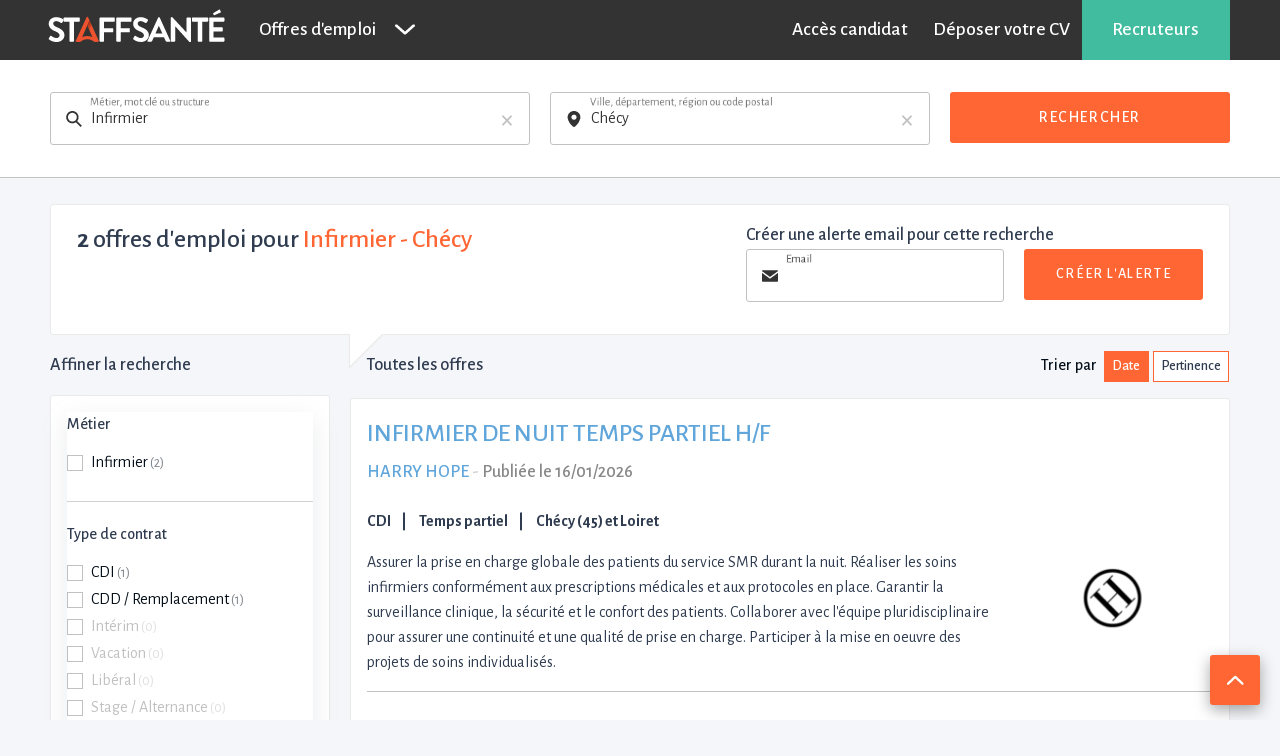

--- FILE ---
content_type: text/html; charset=utf-8
request_url: https://www.staffsante.fr/recherche?ou=Ch%C3%A9cy&par_page=30&publie_depuis%5B%5D=all&quoi=Infirmier&trie_par=date_published&utm_campaign=offres-similaires&utm_medium=emploi&utm_source=staffsante
body_size: 37563
content:
<!doctype html>
<html class="no-js" lang="fr">
  <head>
    <meta charset="utf-8">
    <meta http-equiv="x-ua-compatible" content="ie=edge">
<script type="text/javascript">window.NREUM||(NREUM={});NREUM.info={"beacon":"bam.nr-data.net","errorBeacon":"bam.nr-data.net","licenseKey":"ffdc5cc8ee","applicationID":"1505960610","transactionName":"cVxYERAKVQ9WQU0VRFNVUEoICls8QFYDFFNaVkVKCwtdBks=","queueTime":0,"applicationTime":526,"agent":""}</script>
<script type="text/javascript">(window.NREUM||(NREUM={})).init={privacy:{cookies_enabled:true},ajax:{deny_list:["bam.nr-data.net"]},feature_flags:["soft_nav"],distributed_tracing:{enabled:true}};(window.NREUM||(NREUM={})).loader_config={agentID:"1588917370",accountID:"100981",trustKey:"100981",xpid:"VQYHWF5SGwIFVFRbAQEBV1Q=",licenseKey:"ffdc5cc8ee",applicationID:"1505960610",browserID:"1588917370"};;/*! For license information please see nr-loader-spa-1.308.0.min.js.LICENSE.txt */
(()=>{var e,t,r={384:(e,t,r)=>{"use strict";r.d(t,{NT:()=>a,US:()=>u,Zm:()=>o,bQ:()=>d,dV:()=>c,pV:()=>l});var n=r(6154),i=r(1863),s=r(1910);const a={beacon:"bam.nr-data.net",errorBeacon:"bam.nr-data.net"};function o(){return n.gm.NREUM||(n.gm.NREUM={}),void 0===n.gm.newrelic&&(n.gm.newrelic=n.gm.NREUM),n.gm.NREUM}function c(){let e=o();return e.o||(e.o={ST:n.gm.setTimeout,SI:n.gm.setImmediate||n.gm.setInterval,CT:n.gm.clearTimeout,XHR:n.gm.XMLHttpRequest,REQ:n.gm.Request,EV:n.gm.Event,PR:n.gm.Promise,MO:n.gm.MutationObserver,FETCH:n.gm.fetch,WS:n.gm.WebSocket},(0,s.i)(...Object.values(e.o))),e}function d(e,t){let r=o();r.initializedAgents??={},t.initializedAt={ms:(0,i.t)(),date:new Date},r.initializedAgents[e]=t}function u(e,t){o()[e]=t}function l(){return function(){let e=o();const t=e.info||{};e.info={beacon:a.beacon,errorBeacon:a.errorBeacon,...t}}(),function(){let e=o();const t=e.init||{};e.init={...t}}(),c(),function(){let e=o();const t=e.loader_config||{};e.loader_config={...t}}(),o()}},782:(e,t,r)=>{"use strict";r.d(t,{T:()=>n});const n=r(860).K7.pageViewTiming},860:(e,t,r)=>{"use strict";r.d(t,{$J:()=>u,K7:()=>c,P3:()=>d,XX:()=>i,Yy:()=>o,df:()=>s,qY:()=>n,v4:()=>a});const n="events",i="jserrors",s="browser/blobs",a="rum",o="browser/logs",c={ajax:"ajax",genericEvents:"generic_events",jserrors:i,logging:"logging",metrics:"metrics",pageAction:"page_action",pageViewEvent:"page_view_event",pageViewTiming:"page_view_timing",sessionReplay:"session_replay",sessionTrace:"session_trace",softNav:"soft_navigations",spa:"spa"},d={[c.pageViewEvent]:1,[c.pageViewTiming]:2,[c.metrics]:3,[c.jserrors]:4,[c.spa]:5,[c.ajax]:6,[c.sessionTrace]:7,[c.softNav]:8,[c.sessionReplay]:9,[c.logging]:10,[c.genericEvents]:11},u={[c.pageViewEvent]:a,[c.pageViewTiming]:n,[c.ajax]:n,[c.spa]:n,[c.softNav]:n,[c.metrics]:i,[c.jserrors]:i,[c.sessionTrace]:s,[c.sessionReplay]:s,[c.logging]:o,[c.genericEvents]:"ins"}},944:(e,t,r)=>{"use strict";r.d(t,{R:()=>i});var n=r(3241);function i(e,t){"function"==typeof console.debug&&(console.debug("New Relic Warning: https://github.com/newrelic/newrelic-browser-agent/blob/main/docs/warning-codes.md#".concat(e),t),(0,n.W)({agentIdentifier:null,drained:null,type:"data",name:"warn",feature:"warn",data:{code:e,secondary:t}}))}},993:(e,t,r)=>{"use strict";r.d(t,{A$:()=>s,ET:()=>a,TZ:()=>o,p_:()=>i});var n=r(860);const i={ERROR:"ERROR",WARN:"WARN",INFO:"INFO",DEBUG:"DEBUG",TRACE:"TRACE"},s={OFF:0,ERROR:1,WARN:2,INFO:3,DEBUG:4,TRACE:5},a="log",o=n.K7.logging},1541:(e,t,r)=>{"use strict";r.d(t,{U:()=>i,f:()=>n});const n={MFE:"MFE",BA:"BA"};function i(e,t){if(2!==t?.harvestEndpointVersion)return{};const r=t.agentRef.runtime.appMetadata.agents[0].entityGuid;return e?{"source.id":e.id,"source.name":e.name,"source.type":e.type,"parent.id":e.parent?.id||r,"parent.type":e.parent?.type||n.BA}:{"entity.guid":r,appId:t.agentRef.info.applicationID}}},1687:(e,t,r)=>{"use strict";r.d(t,{Ak:()=>d,Ze:()=>h,x3:()=>u});var n=r(3241),i=r(7836),s=r(3606),a=r(860),o=r(2646);const c={};function d(e,t){const r={staged:!1,priority:a.P3[t]||0};l(e),c[e].get(t)||c[e].set(t,r)}function u(e,t){e&&c[e]&&(c[e].get(t)&&c[e].delete(t),p(e,t,!1),c[e].size&&f(e))}function l(e){if(!e)throw new Error("agentIdentifier required");c[e]||(c[e]=new Map)}function h(e="",t="feature",r=!1){if(l(e),!e||!c[e].get(t)||r)return p(e,t);c[e].get(t).staged=!0,f(e)}function f(e){const t=Array.from(c[e]);t.every(([e,t])=>t.staged)&&(t.sort((e,t)=>e[1].priority-t[1].priority),t.forEach(([t])=>{c[e].delete(t),p(e,t)}))}function p(e,t,r=!0){const a=e?i.ee.get(e):i.ee,c=s.i.handlers;if(!a.aborted&&a.backlog&&c){if((0,n.W)({agentIdentifier:e,type:"lifecycle",name:"drain",feature:t}),r){const e=a.backlog[t],r=c[t];if(r){for(let t=0;e&&t<e.length;++t)g(e[t],r);Object.entries(r).forEach(([e,t])=>{Object.values(t||{}).forEach(t=>{t[0]?.on&&t[0]?.context()instanceof o.y&&t[0].on(e,t[1])})})}}a.isolatedBacklog||delete c[t],a.backlog[t]=null,a.emit("drain-"+t,[])}}function g(e,t){var r=e[1];Object.values(t[r]||{}).forEach(t=>{var r=e[0];if(t[0]===r){var n=t[1],i=e[3],s=e[2];n.apply(i,s)}})}},1738:(e,t,r)=>{"use strict";r.d(t,{U:()=>f,Y:()=>h});var n=r(3241),i=r(9908),s=r(1863),a=r(944),o=r(5701),c=r(3969),d=r(8362),u=r(860),l=r(4261);function h(e,t,r,s){const h=s||r;!h||h[e]&&h[e]!==d.d.prototype[e]||(h[e]=function(){(0,i.p)(c.xV,["API/"+e+"/called"],void 0,u.K7.metrics,r.ee),(0,n.W)({agentIdentifier:r.agentIdentifier,drained:!!o.B?.[r.agentIdentifier],type:"data",name:"api",feature:l.Pl+e,data:{}});try{return t.apply(this,arguments)}catch(e){(0,a.R)(23,e)}})}function f(e,t,r,n,a){const o=e.info;null===r?delete o.jsAttributes[t]:o.jsAttributes[t]=r,(a||null===r)&&(0,i.p)(l.Pl+n,[(0,s.t)(),t,r],void 0,"session",e.ee)}},1741:(e,t,r)=>{"use strict";r.d(t,{W:()=>s});var n=r(944),i=r(4261);class s{#e(e,...t){if(this[e]!==s.prototype[e])return this[e](...t);(0,n.R)(35,e)}addPageAction(e,t){return this.#e(i.hG,e,t)}register(e){return this.#e(i.eY,e)}recordCustomEvent(e,t){return this.#e(i.fF,e,t)}setPageViewName(e,t){return this.#e(i.Fw,e,t)}setCustomAttribute(e,t,r){return this.#e(i.cD,e,t,r)}noticeError(e,t){return this.#e(i.o5,e,t)}setUserId(e,t=!1){return this.#e(i.Dl,e,t)}setApplicationVersion(e){return this.#e(i.nb,e)}setErrorHandler(e){return this.#e(i.bt,e)}addRelease(e,t){return this.#e(i.k6,e,t)}log(e,t){return this.#e(i.$9,e,t)}start(){return this.#e(i.d3)}finished(e){return this.#e(i.BL,e)}recordReplay(){return this.#e(i.CH)}pauseReplay(){return this.#e(i.Tb)}addToTrace(e){return this.#e(i.U2,e)}setCurrentRouteName(e){return this.#e(i.PA,e)}interaction(e){return this.#e(i.dT,e)}wrapLogger(e,t,r){return this.#e(i.Wb,e,t,r)}measure(e,t){return this.#e(i.V1,e,t)}consent(e){return this.#e(i.Pv,e)}}},1863:(e,t,r)=>{"use strict";function n(){return Math.floor(performance.now())}r.d(t,{t:()=>n})},1910:(e,t,r)=>{"use strict";r.d(t,{i:()=>s});var n=r(944);const i=new Map;function s(...e){return e.every(e=>{if(i.has(e))return i.get(e);const t="function"==typeof e?e.toString():"",r=t.includes("[native code]"),s=t.includes("nrWrapper");return r||s||(0,n.R)(64,e?.name||t),i.set(e,r),r})}},2555:(e,t,r)=>{"use strict";r.d(t,{D:()=>o,f:()=>a});var n=r(384),i=r(8122);const s={beacon:n.NT.beacon,errorBeacon:n.NT.errorBeacon,licenseKey:void 0,applicationID:void 0,sa:void 0,queueTime:void 0,applicationTime:void 0,ttGuid:void 0,user:void 0,account:void 0,product:void 0,extra:void 0,jsAttributes:{},userAttributes:void 0,atts:void 0,transactionName:void 0,tNamePlain:void 0};function a(e){try{return!!e.licenseKey&&!!e.errorBeacon&&!!e.applicationID}catch(e){return!1}}const o=e=>(0,i.a)(e,s)},2614:(e,t,r)=>{"use strict";r.d(t,{BB:()=>a,H3:()=>n,g:()=>d,iL:()=>c,tS:()=>o,uh:()=>i,wk:()=>s});const n="NRBA",i="SESSION",s=144e5,a=18e5,o={STARTED:"session-started",PAUSE:"session-pause",RESET:"session-reset",RESUME:"session-resume",UPDATE:"session-update"},c={SAME_TAB:"same-tab",CROSS_TAB:"cross-tab"},d={OFF:0,FULL:1,ERROR:2}},2646:(e,t,r)=>{"use strict";r.d(t,{y:()=>n});class n{constructor(e){this.contextId=e}}},2843:(e,t,r)=>{"use strict";r.d(t,{G:()=>s,u:()=>i});var n=r(3878);function i(e,t=!1,r,i){(0,n.DD)("visibilitychange",function(){if(t)return void("hidden"===document.visibilityState&&e());e(document.visibilityState)},r,i)}function s(e,t,r){(0,n.sp)("pagehide",e,t,r)}},3241:(e,t,r)=>{"use strict";r.d(t,{W:()=>s});var n=r(6154);const i="newrelic";function s(e={}){try{n.gm.dispatchEvent(new CustomEvent(i,{detail:e}))}catch(e){}}},3304:(e,t,r)=>{"use strict";r.d(t,{A:()=>s});var n=r(7836);const i=()=>{const e=new WeakSet;return(t,r)=>{if("object"==typeof r&&null!==r){if(e.has(r))return;e.add(r)}return r}};function s(e){try{return JSON.stringify(e,i())??""}catch(e){try{n.ee.emit("internal-error",[e])}catch(e){}return""}}},3333:(e,t,r)=>{"use strict";r.d(t,{$v:()=>u,TZ:()=>n,Xh:()=>c,Zp:()=>i,kd:()=>d,mq:()=>o,nf:()=>a,qN:()=>s});const n=r(860).K7.genericEvents,i=["auxclick","click","copy","keydown","paste","scrollend"],s=["focus","blur"],a=4,o=1e3,c=2e3,d=["PageAction","UserAction","BrowserPerformance"],u={RESOURCES:"experimental.resources",REGISTER:"register"}},3434:(e,t,r)=>{"use strict";r.d(t,{Jt:()=>s,YM:()=>d});var n=r(7836),i=r(5607);const s="nr@original:".concat(i.W),a=50;var o=Object.prototype.hasOwnProperty,c=!1;function d(e,t){return e||(e=n.ee),r.inPlace=function(e,t,n,i,s){n||(n="");const a="-"===n.charAt(0);for(let o=0;o<t.length;o++){const c=t[o],d=e[c];l(d)||(e[c]=r(d,a?c+n:n,i,c,s))}},r.flag=s,r;function r(t,r,n,c,d){return l(t)?t:(r||(r=""),nrWrapper[s]=t,function(e,t,r){if(Object.defineProperty&&Object.keys)try{return Object.keys(e).forEach(function(r){Object.defineProperty(t,r,{get:function(){return e[r]},set:function(t){return e[r]=t,t}})}),t}catch(e){u([e],r)}for(var n in e)o.call(e,n)&&(t[n]=e[n])}(t,nrWrapper,e),nrWrapper);function nrWrapper(){var s,o,l,h;let f;try{o=this,s=[...arguments],l="function"==typeof n?n(s,o):n||{}}catch(t){u([t,"",[s,o,c],l],e)}i(r+"start",[s,o,c],l,d);const p=performance.now();let g;try{return h=t.apply(o,s),g=performance.now(),h}catch(e){throw g=performance.now(),i(r+"err",[s,o,e],l,d),f=e,f}finally{const e=g-p,t={start:p,end:g,duration:e,isLongTask:e>=a,methodName:c,thrownError:f};t.isLongTask&&i("long-task",[t,o],l,d),i(r+"end",[s,o,h],l,d)}}}function i(r,n,i,s){if(!c||t){var a=c;c=!0;try{e.emit(r,n,i,t,s)}catch(t){u([t,r,n,i],e)}c=a}}}function u(e,t){t||(t=n.ee);try{t.emit("internal-error",e)}catch(e){}}function l(e){return!(e&&"function"==typeof e&&e.apply&&!e[s])}},3606:(e,t,r)=>{"use strict";r.d(t,{i:()=>s});var n=r(9908);s.on=a;var i=s.handlers={};function s(e,t,r,s){a(s||n.d,i,e,t,r)}function a(e,t,r,i,s){s||(s="feature"),e||(e=n.d);var a=t[s]=t[s]||{};(a[r]=a[r]||[]).push([e,i])}},3738:(e,t,r)=>{"use strict";r.d(t,{He:()=>i,Kp:()=>o,Lc:()=>d,Rz:()=>u,TZ:()=>n,bD:()=>s,d3:()=>a,jx:()=>l,sl:()=>h,uP:()=>c});const n=r(860).K7.sessionTrace,i="bstResource",s="resource",a="-start",o="-end",c="fn"+a,d="fn"+o,u="pushState",l=1e3,h=3e4},3785:(e,t,r)=>{"use strict";r.d(t,{R:()=>c,b:()=>d});var n=r(9908),i=r(1863),s=r(860),a=r(3969),o=r(993);function c(e,t,r={},c=o.p_.INFO,d=!0,u,l=(0,i.t)()){(0,n.p)(a.xV,["API/logging/".concat(c.toLowerCase(),"/called")],void 0,s.K7.metrics,e),(0,n.p)(o.ET,[l,t,r,c,d,u],void 0,s.K7.logging,e)}function d(e){return"string"==typeof e&&Object.values(o.p_).some(t=>t===e.toUpperCase().trim())}},3878:(e,t,r)=>{"use strict";function n(e,t){return{capture:e,passive:!1,signal:t}}function i(e,t,r=!1,i){window.addEventListener(e,t,n(r,i))}function s(e,t,r=!1,i){document.addEventListener(e,t,n(r,i))}r.d(t,{DD:()=>s,jT:()=>n,sp:()=>i})},3962:(e,t,r)=>{"use strict";r.d(t,{AM:()=>a,O2:()=>l,OV:()=>s,Qu:()=>h,TZ:()=>c,ih:()=>f,pP:()=>o,t1:()=>u,tC:()=>i,wD:()=>d});var n=r(860);const i=["click","keydown","submit"],s="popstate",a="api",o="initialPageLoad",c=n.K7.softNav,d=5e3,u=500,l={INITIAL_PAGE_LOAD:"",ROUTE_CHANGE:1,UNSPECIFIED:2},h={INTERACTION:1,AJAX:2,CUSTOM_END:3,CUSTOM_TRACER:4},f={IP:"in progress",PF:"pending finish",FIN:"finished",CAN:"cancelled"}},3969:(e,t,r)=>{"use strict";r.d(t,{TZ:()=>n,XG:()=>o,rs:()=>i,xV:()=>a,z_:()=>s});const n=r(860).K7.metrics,i="sm",s="cm",a="storeSupportabilityMetrics",o="storeEventMetrics"},4234:(e,t,r)=>{"use strict";r.d(t,{W:()=>s});var n=r(7836),i=r(1687);class s{constructor(e,t){this.agentIdentifier=e,this.ee=n.ee.get(e),this.featureName=t,this.blocked=!1}deregisterDrain(){(0,i.x3)(this.agentIdentifier,this.featureName)}}},4261:(e,t,r)=>{"use strict";r.d(t,{$9:()=>u,BL:()=>c,CH:()=>p,Dl:()=>R,Fw:()=>w,PA:()=>v,Pl:()=>n,Pv:()=>A,Tb:()=>h,U2:()=>a,V1:()=>E,Wb:()=>T,bt:()=>y,cD:()=>b,d3:()=>x,dT:()=>d,eY:()=>g,fF:()=>f,hG:()=>s,hw:()=>i,k6:()=>o,nb:()=>m,o5:()=>l});const n="api-",i=n+"ixn-",s="addPageAction",a="addToTrace",o="addRelease",c="finished",d="interaction",u="log",l="noticeError",h="pauseReplay",f="recordCustomEvent",p="recordReplay",g="register",m="setApplicationVersion",v="setCurrentRouteName",b="setCustomAttribute",y="setErrorHandler",w="setPageViewName",R="setUserId",x="start",T="wrapLogger",E="measure",A="consent"},5205:(e,t,r)=>{"use strict";r.d(t,{j:()=>S});var n=r(384),i=r(1741);var s=r(2555),a=r(3333);const o=e=>{if(!e||"string"!=typeof e)return!1;try{document.createDocumentFragment().querySelector(e)}catch{return!1}return!0};var c=r(2614),d=r(944),u=r(8122);const l="[data-nr-mask]",h=e=>(0,u.a)(e,(()=>{const e={feature_flags:[],experimental:{allow_registered_children:!1,resources:!1},mask_selector:"*",block_selector:"[data-nr-block]",mask_input_options:{color:!1,date:!1,"datetime-local":!1,email:!1,month:!1,number:!1,range:!1,search:!1,tel:!1,text:!1,time:!1,url:!1,week:!1,textarea:!1,select:!1,password:!0}};return{ajax:{deny_list:void 0,block_internal:!0,enabled:!0,autoStart:!0},api:{get allow_registered_children(){return e.feature_flags.includes(a.$v.REGISTER)||e.experimental.allow_registered_children},set allow_registered_children(t){e.experimental.allow_registered_children=t},duplicate_registered_data:!1},browser_consent_mode:{enabled:!1},distributed_tracing:{enabled:void 0,exclude_newrelic_header:void 0,cors_use_newrelic_header:void 0,cors_use_tracecontext_headers:void 0,allowed_origins:void 0},get feature_flags(){return e.feature_flags},set feature_flags(t){e.feature_flags=t},generic_events:{enabled:!0,autoStart:!0},harvest:{interval:30},jserrors:{enabled:!0,autoStart:!0},logging:{enabled:!0,autoStart:!0},metrics:{enabled:!0,autoStart:!0},obfuscate:void 0,page_action:{enabled:!0},page_view_event:{enabled:!0,autoStart:!0},page_view_timing:{enabled:!0,autoStart:!0},performance:{capture_marks:!1,capture_measures:!1,capture_detail:!0,resources:{get enabled(){return e.feature_flags.includes(a.$v.RESOURCES)||e.experimental.resources},set enabled(t){e.experimental.resources=t},asset_types:[],first_party_domains:[],ignore_newrelic:!0}},privacy:{cookies_enabled:!0},proxy:{assets:void 0,beacon:void 0},session:{expiresMs:c.wk,inactiveMs:c.BB},session_replay:{autoStart:!0,enabled:!1,preload:!1,sampling_rate:10,error_sampling_rate:100,collect_fonts:!1,inline_images:!1,fix_stylesheets:!0,mask_all_inputs:!0,get mask_text_selector(){return e.mask_selector},set mask_text_selector(t){o(t)?e.mask_selector="".concat(t,",").concat(l):""===t||null===t?e.mask_selector=l:(0,d.R)(5,t)},get block_class(){return"nr-block"},get ignore_class(){return"nr-ignore"},get mask_text_class(){return"nr-mask"},get block_selector(){return e.block_selector},set block_selector(t){o(t)?e.block_selector+=",".concat(t):""!==t&&(0,d.R)(6,t)},get mask_input_options(){return e.mask_input_options},set mask_input_options(t){t&&"object"==typeof t?e.mask_input_options={...t,password:!0}:(0,d.R)(7,t)}},session_trace:{enabled:!0,autoStart:!0},soft_navigations:{enabled:!0,autoStart:!0},spa:{enabled:!0,autoStart:!0},ssl:void 0,user_actions:{enabled:!0,elementAttributes:["id","className","tagName","type"]}}})());var f=r(6154),p=r(9324);let g=0;const m={buildEnv:p.F3,distMethod:p.Xs,version:p.xv,originTime:f.WN},v={consented:!1},b={appMetadata:{},get consented(){return this.session?.state?.consent||v.consented},set consented(e){v.consented=e},customTransaction:void 0,denyList:void 0,disabled:!1,harvester:void 0,isolatedBacklog:!1,isRecording:!1,loaderType:void 0,maxBytes:3e4,obfuscator:void 0,onerror:void 0,ptid:void 0,releaseIds:{},session:void 0,timeKeeper:void 0,registeredEntities:[],jsAttributesMetadata:{bytes:0},get harvestCount(){return++g}},y=e=>{const t=(0,u.a)(e,b),r=Object.keys(m).reduce((e,t)=>(e[t]={value:m[t],writable:!1,configurable:!0,enumerable:!0},e),{});return Object.defineProperties(t,r)};var w=r(5701);const R=e=>{const t=e.startsWith("http");e+="/",r.p=t?e:"https://"+e};var x=r(7836),T=r(3241);const E={accountID:void 0,trustKey:void 0,agentID:void 0,licenseKey:void 0,applicationID:void 0,xpid:void 0},A=e=>(0,u.a)(e,E),_=new Set;function S(e,t={},r,a){let{init:o,info:c,loader_config:d,runtime:u={},exposed:l=!0}=t;if(!c){const e=(0,n.pV)();o=e.init,c=e.info,d=e.loader_config}e.init=h(o||{}),e.loader_config=A(d||{}),c.jsAttributes??={},f.bv&&(c.jsAttributes.isWorker=!0),e.info=(0,s.D)(c);const p=e.init,g=[c.beacon,c.errorBeacon];_.has(e.agentIdentifier)||(p.proxy.assets&&(R(p.proxy.assets),g.push(p.proxy.assets)),p.proxy.beacon&&g.push(p.proxy.beacon),e.beacons=[...g],function(e){const t=(0,n.pV)();Object.getOwnPropertyNames(i.W.prototype).forEach(r=>{const n=i.W.prototype[r];if("function"!=typeof n||"constructor"===n)return;let s=t[r];e[r]&&!1!==e.exposed&&"micro-agent"!==e.runtime?.loaderType&&(t[r]=(...t)=>{const n=e[r](...t);return s?s(...t):n})})}(e),(0,n.US)("activatedFeatures",w.B)),u.denyList=[...p.ajax.deny_list||[],...p.ajax.block_internal?g:[]],u.ptid=e.agentIdentifier,u.loaderType=r,e.runtime=y(u),_.has(e.agentIdentifier)||(e.ee=x.ee.get(e.agentIdentifier),e.exposed=l,(0,T.W)({agentIdentifier:e.agentIdentifier,drained:!!w.B?.[e.agentIdentifier],type:"lifecycle",name:"initialize",feature:void 0,data:e.config})),_.add(e.agentIdentifier)}},5270:(e,t,r)=>{"use strict";r.d(t,{Aw:()=>a,SR:()=>s,rF:()=>o});var n=r(384),i=r(7767);function s(e){return!!(0,n.dV)().o.MO&&(0,i.V)(e)&&!0===e?.session_trace.enabled}function a(e){return!0===e?.session_replay.preload&&s(e)}function o(e,t){try{if("string"==typeof t?.type){if("password"===t.type.toLowerCase())return"*".repeat(e?.length||0);if(void 0!==t?.dataset?.nrUnmask||t?.classList?.contains("nr-unmask"))return e}}catch(e){}return"string"==typeof e?e.replace(/[\S]/g,"*"):"*".repeat(e?.length||0)}},5289:(e,t,r)=>{"use strict";r.d(t,{GG:()=>a,Qr:()=>c,sB:()=>o});var n=r(3878),i=r(6389);function s(){return"undefined"==typeof document||"complete"===document.readyState}function a(e,t){if(s())return e();const r=(0,i.J)(e),a=setInterval(()=>{s()&&(clearInterval(a),r())},500);(0,n.sp)("load",r,t)}function o(e){if(s())return e();(0,n.DD)("DOMContentLoaded",e)}function c(e){if(s())return e();(0,n.sp)("popstate",e)}},5607:(e,t,r)=>{"use strict";r.d(t,{W:()=>n});const n=(0,r(9566).bz)()},5701:(e,t,r)=>{"use strict";r.d(t,{B:()=>s,t:()=>a});var n=r(3241);const i=new Set,s={};function a(e,t){const r=t.agentIdentifier;s[r]??={},e&&"object"==typeof e&&(i.has(r)||(t.ee.emit("rumresp",[e]),s[r]=e,i.add(r),(0,n.W)({agentIdentifier:r,loaded:!0,drained:!0,type:"lifecycle",name:"load",feature:void 0,data:e})))}},6154:(e,t,r)=>{"use strict";r.d(t,{OF:()=>d,RI:()=>i,WN:()=>h,bv:()=>s,eN:()=>f,gm:()=>a,lR:()=>l,m:()=>c,mw:()=>o,sb:()=>u});var n=r(1863);const i="undefined"!=typeof window&&!!window.document,s="undefined"!=typeof WorkerGlobalScope&&("undefined"!=typeof self&&self instanceof WorkerGlobalScope&&self.navigator instanceof WorkerNavigator||"undefined"!=typeof globalThis&&globalThis instanceof WorkerGlobalScope&&globalThis.navigator instanceof WorkerNavigator),a=i?window:"undefined"!=typeof WorkerGlobalScope&&("undefined"!=typeof self&&self instanceof WorkerGlobalScope&&self||"undefined"!=typeof globalThis&&globalThis instanceof WorkerGlobalScope&&globalThis),o=Boolean("hidden"===a?.document?.visibilityState),c=""+a?.location,d=/iPad|iPhone|iPod/.test(a.navigator?.userAgent),u=d&&"undefined"==typeof SharedWorker,l=(()=>{const e=a.navigator?.userAgent?.match(/Firefox[/\s](\d+\.\d+)/);return Array.isArray(e)&&e.length>=2?+e[1]:0})(),h=Date.now()-(0,n.t)(),f=()=>"undefined"!=typeof PerformanceNavigationTiming&&a?.performance?.getEntriesByType("navigation")?.[0]?.responseStart},6344:(e,t,r)=>{"use strict";r.d(t,{BB:()=>u,Qb:()=>l,TZ:()=>i,Ug:()=>a,Vh:()=>s,_s:()=>o,bc:()=>d,yP:()=>c});var n=r(2614);const i=r(860).K7.sessionReplay,s="errorDuringReplay",a=.12,o={DomContentLoaded:0,Load:1,FullSnapshot:2,IncrementalSnapshot:3,Meta:4,Custom:5},c={[n.g.ERROR]:15e3,[n.g.FULL]:3e5,[n.g.OFF]:0},d={RESET:{message:"Session was reset",sm:"Reset"},IMPORT:{message:"Recorder failed to import",sm:"Import"},TOO_MANY:{message:"429: Too Many Requests",sm:"Too-Many"},TOO_BIG:{message:"Payload was too large",sm:"Too-Big"},CROSS_TAB:{message:"Session Entity was set to OFF on another tab",sm:"Cross-Tab"},ENTITLEMENTS:{message:"Session Replay is not allowed and will not be started",sm:"Entitlement"}},u=5e3,l={API:"api",RESUME:"resume",SWITCH_TO_FULL:"switchToFull",INITIALIZE:"initialize",PRELOAD:"preload"}},6389:(e,t,r)=>{"use strict";function n(e,t=500,r={}){const n=r?.leading||!1;let i;return(...r)=>{n&&void 0===i&&(e.apply(this,r),i=setTimeout(()=>{i=clearTimeout(i)},t)),n||(clearTimeout(i),i=setTimeout(()=>{e.apply(this,r)},t))}}function i(e){let t=!1;return(...r)=>{t||(t=!0,e.apply(this,r))}}r.d(t,{J:()=>i,s:()=>n})},6630:(e,t,r)=>{"use strict";r.d(t,{T:()=>n});const n=r(860).K7.pageViewEvent},6774:(e,t,r)=>{"use strict";r.d(t,{T:()=>n});const n=r(860).K7.jserrors},7295:(e,t,r)=>{"use strict";r.d(t,{Xv:()=>a,gX:()=>i,iW:()=>s});var n=[];function i(e){if(!e||s(e))return!1;if(0===n.length)return!0;if("*"===n[0].hostname)return!1;for(var t=0;t<n.length;t++){var r=n[t];if(r.hostname.test(e.hostname)&&r.pathname.test(e.pathname))return!1}return!0}function s(e){return void 0===e.hostname}function a(e){if(n=[],e&&e.length)for(var t=0;t<e.length;t++){let r=e[t];if(!r)continue;if("*"===r)return void(n=[{hostname:"*"}]);0===r.indexOf("http://")?r=r.substring(7):0===r.indexOf("https://")&&(r=r.substring(8));const i=r.indexOf("/");let s,a;i>0?(s=r.substring(0,i),a=r.substring(i)):(s=r,a="*");let[c]=s.split(":");n.push({hostname:o(c),pathname:o(a,!0)})}}function o(e,t=!1){const r=e.replace(/[.+?^${}()|[\]\\]/g,e=>"\\"+e).replace(/\*/g,".*?");return new RegExp((t?"^":"")+r+"$")}},7485:(e,t,r)=>{"use strict";r.d(t,{D:()=>i});var n=r(6154);function i(e){if(0===(e||"").indexOf("data:"))return{protocol:"data"};try{const t=new URL(e,location.href),r={port:t.port,hostname:t.hostname,pathname:t.pathname,search:t.search,protocol:t.protocol.slice(0,t.protocol.indexOf(":")),sameOrigin:t.protocol===n.gm?.location?.protocol&&t.host===n.gm?.location?.host};return r.port&&""!==r.port||("http:"===t.protocol&&(r.port="80"),"https:"===t.protocol&&(r.port="443")),r.pathname&&""!==r.pathname?r.pathname.startsWith("/")||(r.pathname="/".concat(r.pathname)):r.pathname="/",r}catch(e){return{}}}},7699:(e,t,r)=>{"use strict";r.d(t,{It:()=>s,KC:()=>o,No:()=>i,qh:()=>a});var n=r(860);const i=16e3,s=1e6,a="SESSION_ERROR",o={[n.K7.logging]:!0,[n.K7.genericEvents]:!1,[n.K7.jserrors]:!1,[n.K7.ajax]:!1}},7767:(e,t,r)=>{"use strict";r.d(t,{V:()=>i});var n=r(6154);const i=e=>n.RI&&!0===e?.privacy.cookies_enabled},7836:(e,t,r)=>{"use strict";r.d(t,{P:()=>o,ee:()=>c});var n=r(384),i=r(8990),s=r(2646),a=r(5607);const o="nr@context:".concat(a.W),c=function e(t,r){var n={},a={},u={},l=!1;try{l=16===r.length&&d.initializedAgents?.[r]?.runtime.isolatedBacklog}catch(e){}var h={on:p,addEventListener:p,removeEventListener:function(e,t){var r=n[e];if(!r)return;for(var i=0;i<r.length;i++)r[i]===t&&r.splice(i,1)},emit:function(e,r,n,i,s){!1!==s&&(s=!0);if(c.aborted&&!i)return;t&&s&&t.emit(e,r,n);var o=f(n);g(e).forEach(e=>{e.apply(o,r)});var d=v()[a[e]];d&&d.push([h,e,r,o]);return o},get:m,listeners:g,context:f,buffer:function(e,t){const r=v();if(t=t||"feature",h.aborted)return;Object.entries(e||{}).forEach(([e,n])=>{a[n]=t,t in r||(r[t]=[])})},abort:function(){h._aborted=!0,Object.keys(h.backlog).forEach(e=>{delete h.backlog[e]})},isBuffering:function(e){return!!v()[a[e]]},debugId:r,backlog:l?{}:t&&"object"==typeof t.backlog?t.backlog:{},isolatedBacklog:l};return Object.defineProperty(h,"aborted",{get:()=>{let e=h._aborted||!1;return e||(t&&(e=t.aborted),e)}}),h;function f(e){return e&&e instanceof s.y?e:e?(0,i.I)(e,o,()=>new s.y(o)):new s.y(o)}function p(e,t){n[e]=g(e).concat(t)}function g(e){return n[e]||[]}function m(t){return u[t]=u[t]||e(h,t)}function v(){return h.backlog}}(void 0,"globalEE"),d=(0,n.Zm)();d.ee||(d.ee=c)},8122:(e,t,r)=>{"use strict";r.d(t,{a:()=>i});var n=r(944);function i(e,t){try{if(!e||"object"!=typeof e)return(0,n.R)(3);if(!t||"object"!=typeof t)return(0,n.R)(4);const r=Object.create(Object.getPrototypeOf(t),Object.getOwnPropertyDescriptors(t)),s=0===Object.keys(r).length?e:r;for(let a in s)if(void 0!==e[a])try{if(null===e[a]){r[a]=null;continue}Array.isArray(e[a])&&Array.isArray(t[a])?r[a]=Array.from(new Set([...e[a],...t[a]])):"object"==typeof e[a]&&"object"==typeof t[a]?r[a]=i(e[a],t[a]):r[a]=e[a]}catch(e){r[a]||(0,n.R)(1,e)}return r}catch(e){(0,n.R)(2,e)}}},8139:(e,t,r)=>{"use strict";r.d(t,{u:()=>h});var n=r(7836),i=r(3434),s=r(8990),a=r(6154);const o={},c=a.gm.XMLHttpRequest,d="addEventListener",u="removeEventListener",l="nr@wrapped:".concat(n.P);function h(e){var t=function(e){return(e||n.ee).get("events")}(e);if(o[t.debugId]++)return t;o[t.debugId]=1;var r=(0,i.YM)(t,!0);function h(e){r.inPlace(e,[d,u],"-",p)}function p(e,t){return e[1]}return"getPrototypeOf"in Object&&(a.RI&&f(document,h),c&&f(c.prototype,h),f(a.gm,h)),t.on(d+"-start",function(e,t){var n=e[1];if(null!==n&&("function"==typeof n||"object"==typeof n)&&"newrelic"!==e[0]){var i=(0,s.I)(n,l,function(){var e={object:function(){if("function"!=typeof n.handleEvent)return;return n.handleEvent.apply(n,arguments)},function:n}[typeof n];return e?r(e,"fn-",null,e.name||"anonymous"):n});this.wrapped=e[1]=i}}),t.on(u+"-start",function(e){e[1]=this.wrapped||e[1]}),t}function f(e,t,...r){let n=e;for(;"object"==typeof n&&!Object.prototype.hasOwnProperty.call(n,d);)n=Object.getPrototypeOf(n);n&&t(n,...r)}},8362:(e,t,r)=>{"use strict";r.d(t,{d:()=>s});var n=r(9566),i=r(1741);class s extends i.W{agentIdentifier=(0,n.LA)(16)}},8374:(e,t,r)=>{r.nc=(()=>{try{return document?.currentScript?.nonce}catch(e){}return""})()},8990:(e,t,r)=>{"use strict";r.d(t,{I:()=>i});var n=Object.prototype.hasOwnProperty;function i(e,t,r){if(n.call(e,t))return e[t];var i=r();if(Object.defineProperty&&Object.keys)try{return Object.defineProperty(e,t,{value:i,writable:!0,enumerable:!1}),i}catch(e){}return e[t]=i,i}},9119:(e,t,r)=>{"use strict";r.d(t,{L:()=>s});var n=/([^?#]*)[^#]*(#[^?]*|$).*/,i=/([^?#]*)().*/;function s(e,t){return e?e.replace(t?n:i,"$1$2"):e}},9300:(e,t,r)=>{"use strict";r.d(t,{T:()=>n});const n=r(860).K7.ajax},9324:(e,t,r)=>{"use strict";r.d(t,{AJ:()=>a,F3:()=>i,Xs:()=>s,Yq:()=>o,xv:()=>n});const n="1.308.0",i="PROD",s="CDN",a="@newrelic/rrweb",o="1.0.1"},9566:(e,t,r)=>{"use strict";r.d(t,{LA:()=>o,ZF:()=>c,bz:()=>a,el:()=>d});var n=r(6154);const i="xxxxxxxx-xxxx-4xxx-yxxx-xxxxxxxxxxxx";function s(e,t){return e?15&e[t]:16*Math.random()|0}function a(){const e=n.gm?.crypto||n.gm?.msCrypto;let t,r=0;return e&&e.getRandomValues&&(t=e.getRandomValues(new Uint8Array(30))),i.split("").map(e=>"x"===e?s(t,r++).toString(16):"y"===e?(3&s()|8).toString(16):e).join("")}function o(e){const t=n.gm?.crypto||n.gm?.msCrypto;let r,i=0;t&&t.getRandomValues&&(r=t.getRandomValues(new Uint8Array(e)));const a=[];for(var o=0;o<e;o++)a.push(s(r,i++).toString(16));return a.join("")}function c(){return o(16)}function d(){return o(32)}},9908:(e,t,r)=>{"use strict";r.d(t,{d:()=>n,p:()=>i});var n=r(7836).ee.get("handle");function i(e,t,r,i,s){s?(s.buffer([e],i),s.emit(e,t,r)):(n.buffer([e],i),n.emit(e,t,r))}}},n={};function i(e){var t=n[e];if(void 0!==t)return t.exports;var s=n[e]={exports:{}};return r[e](s,s.exports,i),s.exports}i.m=r,i.d=(e,t)=>{for(var r in t)i.o(t,r)&&!i.o(e,r)&&Object.defineProperty(e,r,{enumerable:!0,get:t[r]})},i.f={},i.e=e=>Promise.all(Object.keys(i.f).reduce((t,r)=>(i.f[r](e,t),t),[])),i.u=e=>({212:"nr-spa-compressor",249:"nr-spa-recorder",478:"nr-spa"}[e]+"-1.308.0.min.js"),i.o=(e,t)=>Object.prototype.hasOwnProperty.call(e,t),e={},t="NRBA-1.308.0.PROD:",i.l=(r,n,s,a)=>{if(e[r])e[r].push(n);else{var o,c;if(void 0!==s)for(var d=document.getElementsByTagName("script"),u=0;u<d.length;u++){var l=d[u];if(l.getAttribute("src")==r||l.getAttribute("data-webpack")==t+s){o=l;break}}if(!o){c=!0;var h={478:"sha512-RSfSVnmHk59T/uIPbdSE0LPeqcEdF4/+XhfJdBuccH5rYMOEZDhFdtnh6X6nJk7hGpzHd9Ujhsy7lZEz/ORYCQ==",249:"sha512-ehJXhmntm85NSqW4MkhfQqmeKFulra3klDyY0OPDUE+sQ3GokHlPh1pmAzuNy//3j4ac6lzIbmXLvGQBMYmrkg==",212:"sha512-B9h4CR46ndKRgMBcK+j67uSR2RCnJfGefU+A7FrgR/k42ovXy5x/MAVFiSvFxuVeEk/pNLgvYGMp1cBSK/G6Fg=="};(o=document.createElement("script")).charset="utf-8",i.nc&&o.setAttribute("nonce",i.nc),o.setAttribute("data-webpack",t+s),o.src=r,0!==o.src.indexOf(window.location.origin+"/")&&(o.crossOrigin="anonymous"),h[a]&&(o.integrity=h[a])}e[r]=[n];var f=(t,n)=>{o.onerror=o.onload=null,clearTimeout(p);var i=e[r];if(delete e[r],o.parentNode&&o.parentNode.removeChild(o),i&&i.forEach(e=>e(n)),t)return t(n)},p=setTimeout(f.bind(null,void 0,{type:"timeout",target:o}),12e4);o.onerror=f.bind(null,o.onerror),o.onload=f.bind(null,o.onload),c&&document.head.appendChild(o)}},i.r=e=>{"undefined"!=typeof Symbol&&Symbol.toStringTag&&Object.defineProperty(e,Symbol.toStringTag,{value:"Module"}),Object.defineProperty(e,"__esModule",{value:!0})},i.p="https://js-agent.newrelic.com/",(()=>{var e={38:0,788:0};i.f.j=(t,r)=>{var n=i.o(e,t)?e[t]:void 0;if(0!==n)if(n)r.push(n[2]);else{var s=new Promise((r,i)=>n=e[t]=[r,i]);r.push(n[2]=s);var a=i.p+i.u(t),o=new Error;i.l(a,r=>{if(i.o(e,t)&&(0!==(n=e[t])&&(e[t]=void 0),n)){var s=r&&("load"===r.type?"missing":r.type),a=r&&r.target&&r.target.src;o.message="Loading chunk "+t+" failed: ("+s+": "+a+")",o.name="ChunkLoadError",o.type=s,o.request=a,n[1](o)}},"chunk-"+t,t)}};var t=(t,r)=>{var n,s,[a,o,c]=r,d=0;if(a.some(t=>0!==e[t])){for(n in o)i.o(o,n)&&(i.m[n]=o[n]);if(c)c(i)}for(t&&t(r);d<a.length;d++)s=a[d],i.o(e,s)&&e[s]&&e[s][0](),e[s]=0},r=self["webpackChunk:NRBA-1.308.0.PROD"]=self["webpackChunk:NRBA-1.308.0.PROD"]||[];r.forEach(t.bind(null,0)),r.push=t.bind(null,r.push.bind(r))})(),(()=>{"use strict";i(8374);var e=i(8362),t=i(860);const r=Object.values(t.K7);var n=i(5205);var s=i(9908),a=i(1863),o=i(4261),c=i(1738);var d=i(1687),u=i(4234),l=i(5289),h=i(6154),f=i(944),p=i(5270),g=i(7767),m=i(6389),v=i(7699);class b extends u.W{constructor(e,t){super(e.agentIdentifier,t),this.agentRef=e,this.abortHandler=void 0,this.featAggregate=void 0,this.loadedSuccessfully=void 0,this.onAggregateImported=new Promise(e=>{this.loadedSuccessfully=e}),this.deferred=Promise.resolve(),!1===e.init[this.featureName].autoStart?this.deferred=new Promise((t,r)=>{this.ee.on("manual-start-all",(0,m.J)(()=>{(0,d.Ak)(e.agentIdentifier,this.featureName),t()}))}):(0,d.Ak)(e.agentIdentifier,t)}importAggregator(e,t,r={}){if(this.featAggregate)return;const n=async()=>{let n;await this.deferred;try{if((0,g.V)(e.init)){const{setupAgentSession:t}=await i.e(478).then(i.bind(i,8766));n=t(e)}}catch(e){(0,f.R)(20,e),this.ee.emit("internal-error",[e]),(0,s.p)(v.qh,[e],void 0,this.featureName,this.ee)}try{if(!this.#t(this.featureName,n,e.init))return(0,d.Ze)(this.agentIdentifier,this.featureName),void this.loadedSuccessfully(!1);const{Aggregate:i}=await t();this.featAggregate=new i(e,r),e.runtime.harvester.initializedAggregates.push(this.featAggregate),this.loadedSuccessfully(!0)}catch(e){(0,f.R)(34,e),this.abortHandler?.(),(0,d.Ze)(this.agentIdentifier,this.featureName,!0),this.loadedSuccessfully(!1),this.ee&&this.ee.abort()}};h.RI?(0,l.GG)(()=>n(),!0):n()}#t(e,r,n){if(this.blocked)return!1;switch(e){case t.K7.sessionReplay:return(0,p.SR)(n)&&!!r;case t.K7.sessionTrace:return!!r;default:return!0}}}var y=i(6630),w=i(2614),R=i(3241);class x extends b{static featureName=y.T;constructor(e){var t;super(e,y.T),this.setupInspectionEvents(e.agentIdentifier),t=e,(0,c.Y)(o.Fw,function(e,r){"string"==typeof e&&("/"!==e.charAt(0)&&(e="/"+e),t.runtime.customTransaction=(r||"http://custom.transaction")+e,(0,s.p)(o.Pl+o.Fw,[(0,a.t)()],void 0,void 0,t.ee))},t),this.importAggregator(e,()=>i.e(478).then(i.bind(i,2467)))}setupInspectionEvents(e){const t=(t,r)=>{t&&(0,R.W)({agentIdentifier:e,timeStamp:t.timeStamp,loaded:"complete"===t.target.readyState,type:"window",name:r,data:t.target.location+""})};(0,l.sB)(e=>{t(e,"DOMContentLoaded")}),(0,l.GG)(e=>{t(e,"load")}),(0,l.Qr)(e=>{t(e,"navigate")}),this.ee.on(w.tS.UPDATE,(t,r)=>{(0,R.W)({agentIdentifier:e,type:"lifecycle",name:"session",data:r})})}}var T=i(384);class E extends e.d{constructor(e){var t;(super(),h.gm)?(this.features={},(0,T.bQ)(this.agentIdentifier,this),this.desiredFeatures=new Set(e.features||[]),this.desiredFeatures.add(x),(0,n.j)(this,e,e.loaderType||"agent"),t=this,(0,c.Y)(o.cD,function(e,r,n=!1){if("string"==typeof e){if(["string","number","boolean"].includes(typeof r)||null===r)return(0,c.U)(t,e,r,o.cD,n);(0,f.R)(40,typeof r)}else(0,f.R)(39,typeof e)},t),function(e){(0,c.Y)(o.Dl,function(t,r=!1){if("string"!=typeof t&&null!==t)return void(0,f.R)(41,typeof t);const n=e.info.jsAttributes["enduser.id"];r&&null!=n&&n!==t?(0,s.p)(o.Pl+"setUserIdAndResetSession",[t],void 0,"session",e.ee):(0,c.U)(e,"enduser.id",t,o.Dl,!0)},e)}(this),function(e){(0,c.Y)(o.nb,function(t){if("string"==typeof t||null===t)return(0,c.U)(e,"application.version",t,o.nb,!1);(0,f.R)(42,typeof t)},e)}(this),function(e){(0,c.Y)(o.d3,function(){e.ee.emit("manual-start-all")},e)}(this),function(e){(0,c.Y)(o.Pv,function(t=!0){if("boolean"==typeof t){if((0,s.p)(o.Pl+o.Pv,[t],void 0,"session",e.ee),e.runtime.consented=t,t){const t=e.features.page_view_event;t.onAggregateImported.then(e=>{const r=t.featAggregate;e&&!r.sentRum&&r.sendRum()})}}else(0,f.R)(65,typeof t)},e)}(this),this.run()):(0,f.R)(21)}get config(){return{info:this.info,init:this.init,loader_config:this.loader_config,runtime:this.runtime}}get api(){return this}run(){try{const e=function(e){const t={};return r.forEach(r=>{t[r]=!!e[r]?.enabled}),t}(this.init),n=[...this.desiredFeatures];n.sort((e,r)=>t.P3[e.featureName]-t.P3[r.featureName]),n.forEach(r=>{if(!e[r.featureName]&&r.featureName!==t.K7.pageViewEvent)return;if(r.featureName===t.K7.spa)return void(0,f.R)(67);const n=function(e){switch(e){case t.K7.ajax:return[t.K7.jserrors];case t.K7.sessionTrace:return[t.K7.ajax,t.K7.pageViewEvent];case t.K7.sessionReplay:return[t.K7.sessionTrace];case t.K7.pageViewTiming:return[t.K7.pageViewEvent];default:return[]}}(r.featureName).filter(e=>!(e in this.features));n.length>0&&(0,f.R)(36,{targetFeature:r.featureName,missingDependencies:n}),this.features[r.featureName]=new r(this)})}catch(e){(0,f.R)(22,e);for(const e in this.features)this.features[e].abortHandler?.();const t=(0,T.Zm)();delete t.initializedAgents[this.agentIdentifier]?.features,delete this.sharedAggregator;return t.ee.get(this.agentIdentifier).abort(),!1}}}var A=i(2843),_=i(782);class S extends b{static featureName=_.T;constructor(e){super(e,_.T),h.RI&&((0,A.u)(()=>(0,s.p)("docHidden",[(0,a.t)()],void 0,_.T,this.ee),!0),(0,A.G)(()=>(0,s.p)("winPagehide",[(0,a.t)()],void 0,_.T,this.ee)),this.importAggregator(e,()=>i.e(478).then(i.bind(i,9917))))}}var O=i(3969);class I extends b{static featureName=O.TZ;constructor(e){super(e,O.TZ),h.RI&&document.addEventListener("securitypolicyviolation",e=>{(0,s.p)(O.xV,["Generic/CSPViolation/Detected"],void 0,this.featureName,this.ee)}),this.importAggregator(e,()=>i.e(478).then(i.bind(i,6555)))}}var N=i(6774),P=i(3878),k=i(3304);class D{constructor(e,t,r,n,i){this.name="UncaughtError",this.message="string"==typeof e?e:(0,k.A)(e),this.sourceURL=t,this.line=r,this.column=n,this.__newrelic=i}}function C(e){return M(e)?e:new D(void 0!==e?.message?e.message:e,e?.filename||e?.sourceURL,e?.lineno||e?.line,e?.colno||e?.col,e?.__newrelic,e?.cause)}function j(e){const t="Unhandled Promise Rejection: ";if(!e?.reason)return;if(M(e.reason)){try{e.reason.message.startsWith(t)||(e.reason.message=t+e.reason.message)}catch(e){}return C(e.reason)}const r=C(e.reason);return(r.message||"").startsWith(t)||(r.message=t+r.message),r}function L(e){if(e.error instanceof SyntaxError&&!/:\d+$/.test(e.error.stack?.trim())){const t=new D(e.message,e.filename,e.lineno,e.colno,e.error.__newrelic,e.cause);return t.name=SyntaxError.name,t}return M(e.error)?e.error:C(e)}function M(e){return e instanceof Error&&!!e.stack}function H(e,r,n,i,o=(0,a.t)()){"string"==typeof e&&(e=new Error(e)),(0,s.p)("err",[e,o,!1,r,n.runtime.isRecording,void 0,i],void 0,t.K7.jserrors,n.ee),(0,s.p)("uaErr",[],void 0,t.K7.genericEvents,n.ee)}var B=i(1541),K=i(993),W=i(3785);function U(e,{customAttributes:t={},level:r=K.p_.INFO}={},n,i,s=(0,a.t)()){(0,W.R)(n.ee,e,t,r,!1,i,s)}function F(e,r,n,i,c=(0,a.t)()){(0,s.p)(o.Pl+o.hG,[c,e,r,i],void 0,t.K7.genericEvents,n.ee)}function V(e,r,n,i,c=(0,a.t)()){const{start:d,end:u,customAttributes:l}=r||{},h={customAttributes:l||{}};if("object"!=typeof h.customAttributes||"string"!=typeof e||0===e.length)return void(0,f.R)(57);const p=(e,t)=>null==e?t:"number"==typeof e?e:e instanceof PerformanceMark?e.startTime:Number.NaN;if(h.start=p(d,0),h.end=p(u,c),Number.isNaN(h.start)||Number.isNaN(h.end))(0,f.R)(57);else{if(h.duration=h.end-h.start,!(h.duration<0))return(0,s.p)(o.Pl+o.V1,[h,e,i],void 0,t.K7.genericEvents,n.ee),h;(0,f.R)(58)}}function G(e,r={},n,i,c=(0,a.t)()){(0,s.p)(o.Pl+o.fF,[c,e,r,i],void 0,t.K7.genericEvents,n.ee)}function z(e){(0,c.Y)(o.eY,function(t){return Y(e,t)},e)}function Y(e,r,n){(0,f.R)(54,"newrelic.register"),r||={},r.type=B.f.MFE,r.licenseKey||=e.info.licenseKey,r.blocked=!1,r.parent=n||{},Array.isArray(r.tags)||(r.tags=[]);const i={};r.tags.forEach(e=>{"name"!==e&&"id"!==e&&(i["source.".concat(e)]=!0)}),r.isolated??=!0;let o=()=>{};const c=e.runtime.registeredEntities;if(!r.isolated){const e=c.find(({metadata:{target:{id:e}}})=>e===r.id&&!r.isolated);if(e)return e}const d=e=>{r.blocked=!0,o=e};function u(e){return"string"==typeof e&&!!e.trim()&&e.trim().length<501||"number"==typeof e}e.init.api.allow_registered_children||d((0,m.J)(()=>(0,f.R)(55))),u(r.id)&&u(r.name)||d((0,m.J)(()=>(0,f.R)(48,r)));const l={addPageAction:(t,n={})=>g(F,[t,{...i,...n},e],r),deregister:()=>{d((0,m.J)(()=>(0,f.R)(68)))},log:(t,n={})=>g(U,[t,{...n,customAttributes:{...i,...n.customAttributes||{}}},e],r),measure:(t,n={})=>g(V,[t,{...n,customAttributes:{...i,...n.customAttributes||{}}},e],r),noticeError:(t,n={})=>g(H,[t,{...i,...n},e],r),register:(t={})=>g(Y,[e,t],l.metadata.target),recordCustomEvent:(t,n={})=>g(G,[t,{...i,...n},e],r),setApplicationVersion:e=>p("application.version",e),setCustomAttribute:(e,t)=>p(e,t),setUserId:e=>p("enduser.id",e),metadata:{customAttributes:i,target:r}},h=()=>(r.blocked&&o(),r.blocked);h()||c.push(l);const p=(e,t)=>{h()||(i[e]=t)},g=(r,n,i)=>{if(h())return;const o=(0,a.t)();(0,s.p)(O.xV,["API/register/".concat(r.name,"/called")],void 0,t.K7.metrics,e.ee);try{if(e.init.api.duplicate_registered_data&&"register"!==r.name){let e=n;if(n[1]instanceof Object){const t={"child.id":i.id,"child.type":i.type};e="customAttributes"in n[1]?[n[0],{...n[1],customAttributes:{...n[1].customAttributes,...t}},...n.slice(2)]:[n[0],{...n[1],...t},...n.slice(2)]}r(...e,void 0,o)}return r(...n,i,o)}catch(e){(0,f.R)(50,e)}};return l}class Z extends b{static featureName=N.T;constructor(e){var t;super(e,N.T),t=e,(0,c.Y)(o.o5,(e,r)=>H(e,r,t),t),function(e){(0,c.Y)(o.bt,function(t){e.runtime.onerror=t},e)}(e),function(e){let t=0;(0,c.Y)(o.k6,function(e,r){++t>10||(this.runtime.releaseIds[e.slice(-200)]=(""+r).slice(-200))},e)}(e),z(e);try{this.removeOnAbort=new AbortController}catch(e){}this.ee.on("internal-error",(t,r)=>{this.abortHandler&&(0,s.p)("ierr",[C(t),(0,a.t)(),!0,{},e.runtime.isRecording,r],void 0,this.featureName,this.ee)}),h.gm.addEventListener("unhandledrejection",t=>{this.abortHandler&&(0,s.p)("err",[j(t),(0,a.t)(),!1,{unhandledPromiseRejection:1},e.runtime.isRecording],void 0,this.featureName,this.ee)},(0,P.jT)(!1,this.removeOnAbort?.signal)),h.gm.addEventListener("error",t=>{this.abortHandler&&(0,s.p)("err",[L(t),(0,a.t)(),!1,{},e.runtime.isRecording],void 0,this.featureName,this.ee)},(0,P.jT)(!1,this.removeOnAbort?.signal)),this.abortHandler=this.#r,this.importAggregator(e,()=>i.e(478).then(i.bind(i,2176)))}#r(){this.removeOnAbort?.abort(),this.abortHandler=void 0}}var q=i(8990);let X=1;function J(e){const t=typeof e;return!e||"object"!==t&&"function"!==t?-1:e===h.gm?0:(0,q.I)(e,"nr@id",function(){return X++})}function Q(e){if("string"==typeof e&&e.length)return e.length;if("object"==typeof e){if("undefined"!=typeof ArrayBuffer&&e instanceof ArrayBuffer&&e.byteLength)return e.byteLength;if("undefined"!=typeof Blob&&e instanceof Blob&&e.size)return e.size;if(!("undefined"!=typeof FormData&&e instanceof FormData))try{return(0,k.A)(e).length}catch(e){return}}}var ee=i(8139),te=i(7836),re=i(3434);const ne={},ie=["open","send"];function se(e){var t=e||te.ee;const r=function(e){return(e||te.ee).get("xhr")}(t);if(void 0===h.gm.XMLHttpRequest)return r;if(ne[r.debugId]++)return r;ne[r.debugId]=1,(0,ee.u)(t);var n=(0,re.YM)(r),i=h.gm.XMLHttpRequest,s=h.gm.MutationObserver,a=h.gm.Promise,o=h.gm.setInterval,c="readystatechange",d=["onload","onerror","onabort","onloadstart","onloadend","onprogress","ontimeout"],u=[],l=h.gm.XMLHttpRequest=function(e){const t=new i(e),s=r.context(t);try{r.emit("new-xhr",[t],s),t.addEventListener(c,(a=s,function(){var e=this;e.readyState>3&&!a.resolved&&(a.resolved=!0,r.emit("xhr-resolved",[],e)),n.inPlace(e,d,"fn-",y)}),(0,P.jT)(!1))}catch(e){(0,f.R)(15,e);try{r.emit("internal-error",[e])}catch(e){}}var a;return t};function p(e,t){n.inPlace(t,["onreadystatechange"],"fn-",y)}if(function(e,t){for(var r in e)t[r]=e[r]}(i,l),l.prototype=i.prototype,n.inPlace(l.prototype,ie,"-xhr-",y),r.on("send-xhr-start",function(e,t){p(e,t),function(e){u.push(e),s&&(g?g.then(b):o?o(b):(m=-m,v.data=m))}(t)}),r.on("open-xhr-start",p),s){var g=a&&a.resolve();if(!o&&!a){var m=1,v=document.createTextNode(m);new s(b).observe(v,{characterData:!0})}}else t.on("fn-end",function(e){e[0]&&e[0].type===c||b()});function b(){for(var e=0;e<u.length;e++)p(0,u[e]);u.length&&(u=[])}function y(e,t){return t}return r}var ae="fetch-",oe=ae+"body-",ce=["arrayBuffer","blob","json","text","formData"],de=h.gm.Request,ue=h.gm.Response,le="prototype";const he={};function fe(e){const t=function(e){return(e||te.ee).get("fetch")}(e);if(!(de&&ue&&h.gm.fetch))return t;if(he[t.debugId]++)return t;function r(e,r,n){var i=e[r];"function"==typeof i&&(e[r]=function(){var e,r=[...arguments],s={};t.emit(n+"before-start",[r],s),s[te.P]&&s[te.P].dt&&(e=s[te.P].dt);var a=i.apply(this,r);return t.emit(n+"start",[r,e],a),a.then(function(e){return t.emit(n+"end",[null,e],a),e},function(e){throw t.emit(n+"end",[e],a),e})})}return he[t.debugId]=1,ce.forEach(e=>{r(de[le],e,oe),r(ue[le],e,oe)}),r(h.gm,"fetch",ae),t.on(ae+"end",function(e,r){var n=this;if(r){var i=r.headers.get("content-length");null!==i&&(n.rxSize=i),t.emit(ae+"done",[null,r],n)}else t.emit(ae+"done",[e],n)}),t}var pe=i(7485),ge=i(9566);class me{constructor(e){this.agentRef=e}generateTracePayload(e){const t=this.agentRef.loader_config;if(!this.shouldGenerateTrace(e)||!t)return null;var r=(t.accountID||"").toString()||null,n=(t.agentID||"").toString()||null,i=(t.trustKey||"").toString()||null;if(!r||!n)return null;var s=(0,ge.ZF)(),a=(0,ge.el)(),o=Date.now(),c={spanId:s,traceId:a,timestamp:o};return(e.sameOrigin||this.isAllowedOrigin(e)&&this.useTraceContextHeadersForCors())&&(c.traceContextParentHeader=this.generateTraceContextParentHeader(s,a),c.traceContextStateHeader=this.generateTraceContextStateHeader(s,o,r,n,i)),(e.sameOrigin&&!this.excludeNewrelicHeader()||!e.sameOrigin&&this.isAllowedOrigin(e)&&this.useNewrelicHeaderForCors())&&(c.newrelicHeader=this.generateTraceHeader(s,a,o,r,n,i)),c}generateTraceContextParentHeader(e,t){return"00-"+t+"-"+e+"-01"}generateTraceContextStateHeader(e,t,r,n,i){return i+"@nr=0-1-"+r+"-"+n+"-"+e+"----"+t}generateTraceHeader(e,t,r,n,i,s){if(!("function"==typeof h.gm?.btoa))return null;var a={v:[0,1],d:{ty:"Browser",ac:n,ap:i,id:e,tr:t,ti:r}};return s&&n!==s&&(a.d.tk=s),btoa((0,k.A)(a))}shouldGenerateTrace(e){return this.agentRef.init?.distributed_tracing?.enabled&&this.isAllowedOrigin(e)}isAllowedOrigin(e){var t=!1;const r=this.agentRef.init?.distributed_tracing;if(e.sameOrigin)t=!0;else if(r?.allowed_origins instanceof Array)for(var n=0;n<r.allowed_origins.length;n++){var i=(0,pe.D)(r.allowed_origins[n]);if(e.hostname===i.hostname&&e.protocol===i.protocol&&e.port===i.port){t=!0;break}}return t}excludeNewrelicHeader(){var e=this.agentRef.init?.distributed_tracing;return!!e&&!!e.exclude_newrelic_header}useNewrelicHeaderForCors(){var e=this.agentRef.init?.distributed_tracing;return!!e&&!1!==e.cors_use_newrelic_header}useTraceContextHeadersForCors(){var e=this.agentRef.init?.distributed_tracing;return!!e&&!!e.cors_use_tracecontext_headers}}var ve=i(9300),be=i(7295);function ye(e){return"string"==typeof e?e:e instanceof(0,T.dV)().o.REQ?e.url:h.gm?.URL&&e instanceof URL?e.href:void 0}var we=["load","error","abort","timeout"],Re=we.length,xe=(0,T.dV)().o.REQ,Te=(0,T.dV)().o.XHR;const Ee="X-NewRelic-App-Data";class Ae extends b{static featureName=ve.T;constructor(e){super(e,ve.T),this.dt=new me(e),this.handler=(e,t,r,n)=>(0,s.p)(e,t,r,n,this.ee);try{const e={xmlhttprequest:"xhr",fetch:"fetch",beacon:"beacon"};h.gm?.performance?.getEntriesByType("resource").forEach(r=>{if(r.initiatorType in e&&0!==r.responseStatus){const n={status:r.responseStatus},i={rxSize:r.transferSize,duration:Math.floor(r.duration),cbTime:0};_e(n,r.name),this.handler("xhr",[n,i,r.startTime,r.responseEnd,e[r.initiatorType]],void 0,t.K7.ajax)}})}catch(e){}fe(this.ee),se(this.ee),function(e,r,n,i){function o(e){var t=this;t.totalCbs=0,t.called=0,t.cbTime=0,t.end=T,t.ended=!1,t.xhrGuids={},t.lastSize=null,t.loadCaptureCalled=!1,t.params=this.params||{},t.metrics=this.metrics||{},t.latestLongtaskEnd=0,e.addEventListener("load",function(r){E(t,e)},(0,P.jT)(!1)),h.lR||e.addEventListener("progress",function(e){t.lastSize=e.loaded},(0,P.jT)(!1))}function c(e){this.params={method:e[0]},_e(this,e[1]),this.metrics={}}function d(t,r){e.loader_config.xpid&&this.sameOrigin&&r.setRequestHeader("X-NewRelic-ID",e.loader_config.xpid);var n=i.generateTracePayload(this.parsedOrigin);if(n){var s=!1;n.newrelicHeader&&(r.setRequestHeader("newrelic",n.newrelicHeader),s=!0),n.traceContextParentHeader&&(r.setRequestHeader("traceparent",n.traceContextParentHeader),n.traceContextStateHeader&&r.setRequestHeader("tracestate",n.traceContextStateHeader),s=!0),s&&(this.dt=n)}}function u(e,t){var n=this.metrics,i=e[0],s=this;if(n&&i){var o=Q(i);o&&(n.txSize=o)}this.startTime=(0,a.t)(),this.body=i,this.listener=function(e){try{"abort"!==e.type||s.loadCaptureCalled||(s.params.aborted=!0),("load"!==e.type||s.called===s.totalCbs&&(s.onloadCalled||"function"!=typeof t.onload)&&"function"==typeof s.end)&&s.end(t)}catch(e){try{r.emit("internal-error",[e])}catch(e){}}};for(var c=0;c<Re;c++)t.addEventListener(we[c],this.listener,(0,P.jT)(!1))}function l(e,t,r){this.cbTime+=e,t?this.onloadCalled=!0:this.called+=1,this.called!==this.totalCbs||!this.onloadCalled&&"function"==typeof r.onload||"function"!=typeof this.end||this.end(r)}function f(e,t){var r=""+J(e)+!!t;this.xhrGuids&&!this.xhrGuids[r]&&(this.xhrGuids[r]=!0,this.totalCbs+=1)}function p(e,t){var r=""+J(e)+!!t;this.xhrGuids&&this.xhrGuids[r]&&(delete this.xhrGuids[r],this.totalCbs-=1)}function g(){this.endTime=(0,a.t)()}function m(e,t){t instanceof Te&&"load"===e[0]&&r.emit("xhr-load-added",[e[1],e[2]],t)}function v(e,t){t instanceof Te&&"load"===e[0]&&r.emit("xhr-load-removed",[e[1],e[2]],t)}function b(e,t,r){t instanceof Te&&("onload"===r&&(this.onload=!0),("load"===(e[0]&&e[0].type)||this.onload)&&(this.xhrCbStart=(0,a.t)()))}function y(e,t){this.xhrCbStart&&r.emit("xhr-cb-time",[(0,a.t)()-this.xhrCbStart,this.onload,t],t)}function w(e){var t,r=e[1]||{};if("string"==typeof e[0]?0===(t=e[0]).length&&h.RI&&(t=""+h.gm.location.href):e[0]&&e[0].url?t=e[0].url:h.gm?.URL&&e[0]&&e[0]instanceof URL?t=e[0].href:"function"==typeof e[0].toString&&(t=e[0].toString()),"string"==typeof t&&0!==t.length){t&&(this.parsedOrigin=(0,pe.D)(t),this.sameOrigin=this.parsedOrigin.sameOrigin);var n=i.generateTracePayload(this.parsedOrigin);if(n&&(n.newrelicHeader||n.traceContextParentHeader))if(e[0]&&e[0].headers)o(e[0].headers,n)&&(this.dt=n);else{var s={};for(var a in r)s[a]=r[a];s.headers=new Headers(r.headers||{}),o(s.headers,n)&&(this.dt=n),e.length>1?e[1]=s:e.push(s)}}function o(e,t){var r=!1;return t.newrelicHeader&&(e.set("newrelic",t.newrelicHeader),r=!0),t.traceContextParentHeader&&(e.set("traceparent",t.traceContextParentHeader),t.traceContextStateHeader&&e.set("tracestate",t.traceContextStateHeader),r=!0),r}}function R(e,t){this.params={},this.metrics={},this.startTime=(0,a.t)(),this.dt=t,e.length>=1&&(this.target=e[0]),e.length>=2&&(this.opts=e[1]);var r=this.opts||{},n=this.target;_e(this,ye(n));var i=(""+(n&&n instanceof xe&&n.method||r.method||"GET")).toUpperCase();this.params.method=i,this.body=r.body,this.txSize=Q(r.body)||0}function x(e,r){if(this.endTime=(0,a.t)(),this.params||(this.params={}),(0,be.iW)(this.params))return;let i;this.params.status=r?r.status:0,"string"==typeof this.rxSize&&this.rxSize.length>0&&(i=+this.rxSize);const s={txSize:this.txSize,rxSize:i,duration:(0,a.t)()-this.startTime};n("xhr",[this.params,s,this.startTime,this.endTime,"fetch"],this,t.K7.ajax)}function T(e){const r=this.params,i=this.metrics;if(!this.ended){this.ended=!0;for(let t=0;t<Re;t++)e.removeEventListener(we[t],this.listener,!1);r.aborted||(0,be.iW)(r)||(i.duration=(0,a.t)()-this.startTime,this.loadCaptureCalled||4!==e.readyState?null==r.status&&(r.status=0):E(this,e),i.cbTime=this.cbTime,n("xhr",[r,i,this.startTime,this.endTime,"xhr"],this,t.K7.ajax))}}function E(e,n){e.params.status=n.status;var i=function(e,t){var r=e.responseType;return"json"===r&&null!==t?t:"arraybuffer"===r||"blob"===r||"json"===r?Q(e.response):"text"===r||""===r||void 0===r?Q(e.responseText):void 0}(n,e.lastSize);if(i&&(e.metrics.rxSize=i),e.sameOrigin&&n.getAllResponseHeaders().indexOf(Ee)>=0){var a=n.getResponseHeader(Ee);a&&((0,s.p)(O.rs,["Ajax/CrossApplicationTracing/Header/Seen"],void 0,t.K7.metrics,r),e.params.cat=a.split(", ").pop())}e.loadCaptureCalled=!0}r.on("new-xhr",o),r.on("open-xhr-start",c),r.on("open-xhr-end",d),r.on("send-xhr-start",u),r.on("xhr-cb-time",l),r.on("xhr-load-added",f),r.on("xhr-load-removed",p),r.on("xhr-resolved",g),r.on("addEventListener-end",m),r.on("removeEventListener-end",v),r.on("fn-end",y),r.on("fetch-before-start",w),r.on("fetch-start",R),r.on("fn-start",b),r.on("fetch-done",x)}(e,this.ee,this.handler,this.dt),this.importAggregator(e,()=>i.e(478).then(i.bind(i,3845)))}}function _e(e,t){var r=(0,pe.D)(t),n=e.params||e;n.hostname=r.hostname,n.port=r.port,n.protocol=r.protocol,n.host=r.hostname+":"+r.port,n.pathname=r.pathname,e.parsedOrigin=r,e.sameOrigin=r.sameOrigin}const Se={},Oe=["pushState","replaceState"];function Ie(e){const t=function(e){return(e||te.ee).get("history")}(e);return!h.RI||Se[t.debugId]++||(Se[t.debugId]=1,(0,re.YM)(t).inPlace(window.history,Oe,"-")),t}var Ne=i(3738);function Pe(e){(0,c.Y)(o.BL,function(r=Date.now()){const n=r-h.WN;n<0&&(0,f.R)(62,r),(0,s.p)(O.XG,[o.BL,{time:n}],void 0,t.K7.metrics,e.ee),e.addToTrace({name:o.BL,start:r,origin:"nr"}),(0,s.p)(o.Pl+o.hG,[n,o.BL],void 0,t.K7.genericEvents,e.ee)},e)}const{He:ke,bD:De,d3:Ce,Kp:je,TZ:Le,Lc:Me,uP:He,Rz:Be}=Ne;class Ke extends b{static featureName=Le;constructor(e){var r;super(e,Le),r=e,(0,c.Y)(o.U2,function(e){if(!(e&&"object"==typeof e&&e.name&&e.start))return;const n={n:e.name,s:e.start-h.WN,e:(e.end||e.start)-h.WN,o:e.origin||"",t:"api"};n.s<0||n.e<0||n.e<n.s?(0,f.R)(61,{start:n.s,end:n.e}):(0,s.p)("bstApi",[n],void 0,t.K7.sessionTrace,r.ee)},r),Pe(e);if(!(0,g.V)(e.init))return void this.deregisterDrain();const n=this.ee;let d;Ie(n),this.eventsEE=(0,ee.u)(n),this.eventsEE.on(He,function(e,t){this.bstStart=(0,a.t)()}),this.eventsEE.on(Me,function(e,r){(0,s.p)("bst",[e[0],r,this.bstStart,(0,a.t)()],void 0,t.K7.sessionTrace,n)}),n.on(Be+Ce,function(e){this.time=(0,a.t)(),this.startPath=location.pathname+location.hash}),n.on(Be+je,function(e){(0,s.p)("bstHist",[location.pathname+location.hash,this.startPath,this.time],void 0,t.K7.sessionTrace,n)});try{d=new PerformanceObserver(e=>{const r=e.getEntries();(0,s.p)(ke,[r],void 0,t.K7.sessionTrace,n)}),d.observe({type:De,buffered:!0})}catch(e){}this.importAggregator(e,()=>i.e(478).then(i.bind(i,6974)),{resourceObserver:d})}}var We=i(6344);class Ue extends b{static featureName=We.TZ;#n;recorder;constructor(e){var r;let n;super(e,We.TZ),r=e,(0,c.Y)(o.CH,function(){(0,s.p)(o.CH,[],void 0,t.K7.sessionReplay,r.ee)},r),function(e){(0,c.Y)(o.Tb,function(){(0,s.p)(o.Tb,[],void 0,t.K7.sessionReplay,e.ee)},e)}(e);try{n=JSON.parse(localStorage.getItem("".concat(w.H3,"_").concat(w.uh)))}catch(e){}(0,p.SR)(e.init)&&this.ee.on(o.CH,()=>this.#i()),this.#s(n)&&this.importRecorder().then(e=>{e.startRecording(We.Qb.PRELOAD,n?.sessionReplayMode)}),this.importAggregator(this.agentRef,()=>i.e(478).then(i.bind(i,6167)),this),this.ee.on("err",e=>{this.blocked||this.agentRef.runtime.isRecording&&(this.errorNoticed=!0,(0,s.p)(We.Vh,[e],void 0,this.featureName,this.ee))})}#s(e){return e&&(e.sessionReplayMode===w.g.FULL||e.sessionReplayMode===w.g.ERROR)||(0,p.Aw)(this.agentRef.init)}importRecorder(){return this.recorder?Promise.resolve(this.recorder):(this.#n??=Promise.all([i.e(478),i.e(249)]).then(i.bind(i,4866)).then(({Recorder:e})=>(this.recorder=new e(this),this.recorder)).catch(e=>{throw this.ee.emit("internal-error",[e]),this.blocked=!0,e}),this.#n)}#i(){this.blocked||(this.featAggregate?this.featAggregate.mode!==w.g.FULL&&this.featAggregate.initializeRecording(w.g.FULL,!0,We.Qb.API):this.importRecorder().then(()=>{this.recorder.startRecording(We.Qb.API,w.g.FULL)}))}}var Fe=i(3962);class Ve extends b{static featureName=Fe.TZ;constructor(e){if(super(e,Fe.TZ),function(e){const r=e.ee.get("tracer");function n(){}(0,c.Y)(o.dT,function(e){return(new n).get("object"==typeof e?e:{})},e);const i=n.prototype={createTracer:function(n,i){var o={},c=this,d="function"==typeof i;return(0,s.p)(O.xV,["API/createTracer/called"],void 0,t.K7.metrics,e.ee),function(){if(r.emit((d?"":"no-")+"fn-start",[(0,a.t)(),c,d],o),d)try{return i.apply(this,arguments)}catch(e){const t="string"==typeof e?new Error(e):e;throw r.emit("fn-err",[arguments,this,t],o),t}finally{r.emit("fn-end",[(0,a.t)()],o)}}}};["actionText","setName","setAttribute","save","ignore","onEnd","getContext","end","get"].forEach(r=>{c.Y.apply(this,[r,function(){return(0,s.p)(o.hw+r,[performance.now(),...arguments],this,t.K7.softNav,e.ee),this},e,i])}),(0,c.Y)(o.PA,function(){(0,s.p)(o.hw+"routeName",[performance.now(),...arguments],void 0,t.K7.softNav,e.ee)},e)}(e),!h.RI||!(0,T.dV)().o.MO)return;const r=Ie(this.ee);try{this.removeOnAbort=new AbortController}catch(e){}Fe.tC.forEach(e=>{(0,P.sp)(e,e=>{l(e)},!0,this.removeOnAbort?.signal)});const n=()=>(0,s.p)("newURL",[(0,a.t)(),""+window.location],void 0,this.featureName,this.ee);r.on("pushState-end",n),r.on("replaceState-end",n),(0,P.sp)(Fe.OV,e=>{l(e),(0,s.p)("newURL",[e.timeStamp,""+window.location],void 0,this.featureName,this.ee)},!0,this.removeOnAbort?.signal);let d=!1;const u=new((0,T.dV)().o.MO)((e,t)=>{d||(d=!0,requestAnimationFrame(()=>{(0,s.p)("newDom",[(0,a.t)()],void 0,this.featureName,this.ee),d=!1}))}),l=(0,m.s)(e=>{"loading"!==document.readyState&&((0,s.p)("newUIEvent",[e],void 0,this.featureName,this.ee),u.observe(document.body,{attributes:!0,childList:!0,subtree:!0,characterData:!0}))},100,{leading:!0});this.abortHandler=function(){this.removeOnAbort?.abort(),u.disconnect(),this.abortHandler=void 0},this.importAggregator(e,()=>i.e(478).then(i.bind(i,4393)),{domObserver:u})}}var Ge=i(3333),ze=i(9119);const Ye={},Ze=new Set;function qe(e){return"string"==typeof e?{type:"string",size:(new TextEncoder).encode(e).length}:e instanceof ArrayBuffer?{type:"ArrayBuffer",size:e.byteLength}:e instanceof Blob?{type:"Blob",size:e.size}:e instanceof DataView?{type:"DataView",size:e.byteLength}:ArrayBuffer.isView(e)?{type:"TypedArray",size:e.byteLength}:{type:"unknown",size:0}}class Xe{constructor(e,t){this.timestamp=(0,a.t)(),this.currentUrl=(0,ze.L)(window.location.href),this.socketId=(0,ge.LA)(8),this.requestedUrl=(0,ze.L)(e),this.requestedProtocols=Array.isArray(t)?t.join(","):t||"",this.openedAt=void 0,this.protocol=void 0,this.extensions=void 0,this.binaryType=void 0,this.messageOrigin=void 0,this.messageCount=0,this.messageBytes=0,this.messageBytesMin=0,this.messageBytesMax=0,this.messageTypes=void 0,this.sendCount=0,this.sendBytes=0,this.sendBytesMin=0,this.sendBytesMax=0,this.sendTypes=void 0,this.closedAt=void 0,this.closeCode=void 0,this.closeReason="unknown",this.closeWasClean=void 0,this.connectedDuration=0,this.hasErrors=void 0}}class $e extends b{static featureName=Ge.TZ;constructor(e){super(e,Ge.TZ);const r=e.init.feature_flags.includes("websockets"),n=[e.init.page_action.enabled,e.init.performance.capture_marks,e.init.performance.capture_measures,e.init.performance.resources.enabled,e.init.user_actions.enabled,r];var d;let u,l;if(d=e,(0,c.Y)(o.hG,(e,t)=>F(e,t,d),d),function(e){(0,c.Y)(o.fF,(t,r)=>G(t,r,e),e)}(e),Pe(e),z(e),function(e){(0,c.Y)(o.V1,(t,r)=>V(t,r,e),e)}(e),r&&(l=function(e){if(!(0,T.dV)().o.WS)return e;const t=e.get("websockets");if(Ye[t.debugId]++)return t;Ye[t.debugId]=1,(0,A.G)(()=>{const e=(0,a.t)();Ze.forEach(r=>{r.nrData.closedAt=e,r.nrData.closeCode=1001,r.nrData.closeReason="Page navigating away",r.nrData.closeWasClean=!1,r.nrData.openedAt&&(r.nrData.connectedDuration=e-r.nrData.openedAt),t.emit("ws",[r.nrData],r)})});class r extends WebSocket{static name="WebSocket";static toString(){return"function WebSocket() { [native code] }"}toString(){return"[object WebSocket]"}get[Symbol.toStringTag](){return r.name}#a(e){(e.__newrelic??={}).socketId=this.nrData.socketId,this.nrData.hasErrors??=!0}constructor(...e){super(...e),this.nrData=new Xe(e[0],e[1]),this.addEventListener("open",()=>{this.nrData.openedAt=(0,a.t)(),["protocol","extensions","binaryType"].forEach(e=>{this.nrData[e]=this[e]}),Ze.add(this)}),this.addEventListener("message",e=>{const{type:t,size:r}=qe(e.data);this.nrData.messageOrigin??=(0,ze.L)(e.origin),this.nrData.messageCount++,this.nrData.messageBytes+=r,this.nrData.messageBytesMin=Math.min(this.nrData.messageBytesMin||1/0,r),this.nrData.messageBytesMax=Math.max(this.nrData.messageBytesMax,r),(this.nrData.messageTypes??"").includes(t)||(this.nrData.messageTypes=this.nrData.messageTypes?"".concat(this.nrData.messageTypes,",").concat(t):t)}),this.addEventListener("close",e=>{this.nrData.closedAt=(0,a.t)(),this.nrData.closeCode=e.code,e.reason&&(this.nrData.closeReason=e.reason),this.nrData.closeWasClean=e.wasClean,this.nrData.connectedDuration=this.nrData.closedAt-this.nrData.openedAt,Ze.delete(this),t.emit("ws",[this.nrData],this)})}addEventListener(e,t,...r){const n=this,i="function"==typeof t?function(...e){try{return t.apply(this,e)}catch(e){throw n.#a(e),e}}:t?.handleEvent?{handleEvent:function(...e){try{return t.handleEvent.apply(t,e)}catch(e){throw n.#a(e),e}}}:t;return super.addEventListener(e,i,...r)}send(e){if(this.readyState===WebSocket.OPEN){const{type:t,size:r}=qe(e);this.nrData.sendCount++,this.nrData.sendBytes+=r,this.nrData.sendBytesMin=Math.min(this.nrData.sendBytesMin||1/0,r),this.nrData.sendBytesMax=Math.max(this.nrData.sendBytesMax,r),(this.nrData.sendTypes??"").includes(t)||(this.nrData.sendTypes=this.nrData.sendTypes?"".concat(this.nrData.sendTypes,",").concat(t):t)}try{return super.send(e)}catch(e){throw this.#a(e),e}}close(...e){try{super.close(...e)}catch(e){throw this.#a(e),e}}}return h.gm.WebSocket=r,t}(this.ee)),h.RI){if(fe(this.ee),se(this.ee),u=Ie(this.ee),e.init.user_actions.enabled){function f(t){const r=(0,pe.D)(t);return e.beacons.includes(r.hostname+":"+r.port)}function p(){u.emit("navChange")}Ge.Zp.forEach(e=>(0,P.sp)(e,e=>(0,s.p)("ua",[e],void 0,this.featureName,this.ee),!0)),Ge.qN.forEach(e=>{const t=(0,m.s)(e=>{(0,s.p)("ua",[e],void 0,this.featureName,this.ee)},500,{leading:!0});(0,P.sp)(e,t)}),h.gm.addEventListener("error",()=>{(0,s.p)("uaErr",[],void 0,t.K7.genericEvents,this.ee)},(0,P.jT)(!1,this.removeOnAbort?.signal)),this.ee.on("open-xhr-start",(e,r)=>{f(e[1])||r.addEventListener("readystatechange",()=>{2===r.readyState&&(0,s.p)("uaXhr",[],void 0,t.K7.genericEvents,this.ee)})}),this.ee.on("fetch-start",e=>{e.length>=1&&!f(ye(e[0]))&&(0,s.p)("uaXhr",[],void 0,t.K7.genericEvents,this.ee)}),u.on("pushState-end",p),u.on("replaceState-end",p),window.addEventListener("hashchange",p,(0,P.jT)(!0,this.removeOnAbort?.signal)),window.addEventListener("popstate",p,(0,P.jT)(!0,this.removeOnAbort?.signal))}if(e.init.performance.resources.enabled&&h.gm.PerformanceObserver?.supportedEntryTypes.includes("resource")){new PerformanceObserver(e=>{e.getEntries().forEach(e=>{(0,s.p)("browserPerformance.resource",[e],void 0,this.featureName,this.ee)})}).observe({type:"resource",buffered:!0})}}r&&l.on("ws",e=>{(0,s.p)("ws-complete",[e],void 0,this.featureName,this.ee)});try{this.removeOnAbort=new AbortController}catch(g){}this.abortHandler=()=>{this.removeOnAbort?.abort(),this.abortHandler=void 0},n.some(e=>e)?this.importAggregator(e,()=>i.e(478).then(i.bind(i,8019))):this.deregisterDrain()}}var Je=i(2646);const Qe=new Map;function et(e,t,r,n,i=!0){if("object"!=typeof t||!t||"string"!=typeof r||!r||"function"!=typeof t[r])return(0,f.R)(29);const s=function(e){return(e||te.ee).get("logger")}(e),a=(0,re.YM)(s),o=new Je.y(te.P);o.level=n.level,o.customAttributes=n.customAttributes,o.autoCaptured=i;const c=t[r]?.[re.Jt]||t[r];return Qe.set(c,o),a.inPlace(t,[r],"wrap-logger-",()=>Qe.get(c)),s}var tt=i(1910);class rt extends b{static featureName=K.TZ;constructor(e){var t;super(e,K.TZ),t=e,(0,c.Y)(o.$9,(e,r)=>U(e,r,t),t),function(e){(0,c.Y)(o.Wb,(t,r,{customAttributes:n={},level:i=K.p_.INFO}={})=>{et(e.ee,t,r,{customAttributes:n,level:i},!1)},e)}(e),z(e);const r=this.ee;["log","error","warn","info","debug","trace"].forEach(e=>{(0,tt.i)(h.gm.console[e]),et(r,h.gm.console,e,{level:"log"===e?"info":e})}),this.ee.on("wrap-logger-end",function([e]){const{level:t,customAttributes:n,autoCaptured:i}=this;(0,W.R)(r,e,n,t,i)}),this.importAggregator(e,()=>i.e(478).then(i.bind(i,5288)))}}new E({features:[Ae,x,S,Ke,Ue,I,Z,$e,rt,Ve],loaderType:"spa"})})()})();</script>
    <meta name="viewport" content="width=device-width, initial-scale=1.0">
    <script type="text/javascript">
 window.gdprAppliesGlobally=true;(function(){function a(e){if(!window.frames[e]){if(document.body&&document.body.firstChild){var t=document.body;var n=document.createElement("iframe");n.style.display="none";n.name=e;n.title=e;t.insertBefore(n,t.firstChild)}
else{setTimeout(function(){a(e)},5)}}}function e(n,r,o,c,s){function e(e,t,n,a){if(typeof n!=="function"){return}if(!window[r]){window[r]=[]}var i=false;if(s){i=s(e,t,n)}if(!i){window[r].push({command:e,parameter:t,callback:n,version:a})}}e.stub=true;function t(a){if(!window[n]||window[n].stub!==true){return}if(!a.data){return}
var i=typeof a.data==="string";var e;try{e=i?JSON.parse(a.data):a.data}catch(t){return}if(e[o]){var r=e[o];window[n](r.command,r.parameter,function(e,t){var n={};n[c]={returnValue:e,success:t,callId:r.callId};a.source.postMessage(i?JSON.stringify(n):n,"*")},r.version)}}
if(typeof window[n]!=="function"){window[n]=e;if(window.addEventListener){window.addEventListener("message",t,false)}else{window.attachEvent("onmessage",t)}}}e("__tcfapi","__tcfapiBuffer","__tcfapiCall","__tcfapiReturn");a("__tcfapiLocator");(function(e){
var t=document.createElement("script");t.id="spcloader";t.type="text/javascript";t.async=true;t.src="https://sdk.privacy-center.org/"+e+"/loader.js?target="+document.location.hostname;t.charset="utf-8";var n=document.getElementsByTagName("script")[0];n.parentNode.insertBefore(t,n)})("83a5d854-ad6b-4571-ad96-a9f782d7192d")})();
</script>

    <script>
  window.pdl = window.pdl || {};
  window.pdl.requireConsent = true;
  window.pdl.consent = {
    defaultPreset: {
      PA: 'essential'
    }
  };
</script>
<script type="text/javascript" src="https://tag.aticdn.net/piano-analytics.js"></script>
<script>
  pa.setConfigurations({
      site: 625675,
      collectDomain: "https://logc412.xiti.com"
    });
</script>

    <script src="https://www.youtube.com/iframe_api"></script>
<script src="https://player.vimeo.com/api/player.js"></script>

    <link rel="stylesheet" type="text/css" href="https://cdnjs.cloudflare.com/ajax/libs/photoswipe/4.1.3/photoswipe.css" />
<link rel="stylesheet" type="text/css" href="https://cdnjs.cloudflare.com/ajax/libs/photoswipe/4.1.3/default-skin/default-skin.css" />
<script type="text/javascript" src="https://cdnjs.cloudflare.com/ajax/libs/photoswipe/4.1.3/photoswipe-ui-default.js"></script>
<script type="text/javascript" src="https://cdnjs.cloudflare.com/ajax/libs/photoswipe/4.1.3/photoswipe.js"></script>

    <meta name="csrf-param" content="authenticity_token" />
<meta name="csrf-token" content="ueIXIbybSFCazB8wr8FOv2oVUM3wk-6p-eSWzm4CcntUG5D29eUvgTl5JcexZVq9Y3K2y760Rin-uLMXwZsTtA" />
      <title>Staffsanté</title>
    <meta name="description" content="Cette page liste les offres d&#39;emploi en santé correspondant à la recherche : &quot;Infirmier-Chécy&quot;" >
    <meta name="ROBOTS" content="NOINDEX,NOFOLLOW" >




    <link rel="stylesheet" href="https://s3-eu-west-1.amazonaws.com/static.staffsante.fr/assets/staff/staffsante-application-2c936310f32c5b6e1ac29824df32b59074eaaff7052e924e15101385db38715b.css" media="all" />
    <link rel="icon" type="image/png" href="https://s3-eu-west-1.amazonaws.com/static.staffsante.fr/assets/staff/staffsante/favicon-3a69f55dacc0a9c919ffc8aacb0714b937bbbcd67f52f2ff9ace6d8ce078a962.png">

      <script type="didomi/javascript" data-vendor="c:googleana-4TXnJigR">
  dataLayer = [];
</script>

<!-- Google Tag Manager -->
<script type="didomi/javascript" data-vendor="c:googleana-4TXnJigR">
  (function(w,d,s,l,i){w[l]=w[l]||[];w[l].push({'gtm.start':
  new Date().getTime(),event:'gtm.js'});var f=d.getElementsByTagName(s)[0],
  j=d.createElement(s),dl=l!='dataLayer'?'&l='+l:'';j.async=true;j.src=
  'https://www.googletagmanager.com/gtm.js?id='+i+dl;f.parentNode.insertBefore(j,f);
  })(window,document,'script','dataLayer','GTM-5BBZFZV');
</script>
<!-- End Google Tag Manager -->

      <script async='async' src='https://www.googletagservices.com/tag/js/gpt.js' type="didomi/javascript" data-vendor="c:googleana-4TXnJigR"></script>

      <script data-vendor="didomi:facebook" type="didomi/javascript">
  (function() {
    var _fbq = window._fbq || (window._fbq = []);
    if (!_fbq.loaded) {
      var fbds = document.createElement('script');
      fbds.async = true;
      fbds.src = '//connect.facebook.net/en_US/fbds.js';
      var s = document.getElementsByTagName('script')[0];
      s.parentNode.insertBefore(fbds, s);
      _fbq.loaded = true;
    }
    _fbq.push(['addPixelId', "234874200054981"]);
  })();
  window._fbq = window._fbq || [];
  window._fbq.push(['track', 'PixelInitialized', {}]);
  </script>
  <noscript><img height="1" width="1" alt="" style="display:none" src="https://www.facebook.com/tr?id=234874200054981&ev=NoScript" /></noscript>

    
    <script type="application/ld+json">
{
  "@context": "http://schema.org",
  "@type": "Organization",
  "name": "Staffsanté",
  "logo": "https://s3-eu-west-1.amazonaws.com/static.staffsante.fr/assets/logo/logo-staffsante_RGB_fond_blanc-ec3e08a145a24033e8bd46fe3fef8c8678787b8ded81d85c34ea6e82b9647589.jpg",
  "description": "Consultez les offres d'emploi santé en établissements de soins, collectivités et entreprises et postulez sur Staffsanté.",
  "url": "https://www.staffsante.fr/recherche?ou=Ch%C3%A9cy&par_page=30&publie_depuis%5B%5D=all&quoi=Infirmier&trie_par=date_published&utm_campaign=offres-similaires&utm_medium=emploi&utm_source=staffsante",
  "address": {
    "@type": "PostalAddress",
    "addressRegion": "Hauts-de-France",
    "addressLocality": "Lille",
    "postalCode": "59000",
    "addressCountry": "FR",
    "streetAddress": "2 rue Tenremonde"
  }
}
</script>
    

    <!-- FriendlyCaptcha -->
    <script
      type="module"
      src="https://cdn.jsdelivr.net/npm/friendly-challenge@0.9.13/widget.module.min.js"
      async
      defer
    ></script>
    <script nomodule src="https://cdn.jsdelivr.net/npm/friendly-challenge@0.9.13/widget.min.js" async defer></script>
  </head>
  <body class="">
    <!-- Google Tag Manager (noscript) -->
      <noscript><iframe src="https://www.googletagmanager.com/ns.html?id=GTM-5BBZFZV"
      height="0" width="0" style="display:none;visibility:hidden"></iframe></noscript>
    <!-- End Google Tag Manager (noscript) -->

    <script type="text/javascript">
  var ENV = {
    PIANO_TOKEN_VENDOR: 'c:pianohybr-R3VKC2r4',
    PIANO_TOKEN_PURPOSE: 'audiencem-hJxaeGrR'
  };
  window.didomiOnReady = window.didomiOnReady || [];
  window.didomiOnReady.push(function (Didomi) {
    var defaultstatus = Didomi.getUserStatus().vendors.consent.enabled.includes(ENV['PIANO_TOKEN_VENDOR']);
    if (defaultstatus === true) {
      pa.consent.setMode("opt-in");
    } else {
      if (pa.consent.getMode() == null || pa.consent.getMode() !== "opt-out") {
        pa.consent.setMode("exempt");
      }
    }
  });
  window.didomiOnReady = window.didomiOnReady || [];
  window.didomiOnReady.push(function(Didomi){
    var button = document.getElementById("optout-atinternet");
    // Add event handler
    if(button){
      button.addEventListener ("click", function() {
        // Open Didomi Transation
        var transaction = Didomi.openTransaction();
        //Disable purpose
        transaction.disablePurpose(ENV['PIANO_TOKEN_PURPOSE']);
        //Disable a vendor
        transaction.disableVendor(ENV['PIANO_TOKEN_VENDOR']);
        transaction.commit();

        pa.consent.setMode("opt-out");
      });
    }
  });
  window.didomiOnReady = window.didomiOnReady || [];
  window.didomiOnReady.push(function(Didomi){
    var vendorchoice = Didomi.getUserStatus().vendors.consent.enabled.includes(ENV['PIANO_TOKEN_VENDOR'])
    var purposechoice = Didomi.getUserStatus().purposes.consent.enabled.includes(ENV['PIANO_TOKEN_PURPOSE']);
    if (purposechoice === true) {
      var transaction = Didomi.openTransaction();
        transaction.enableVendor(ENV['PIANO_TOKEN_VENDOR']);
        transaction.commit();
    } else if (purposechoice === false) {
      var transaction = Didomi.openTransaction();
        transaction.disableVendor(ENV['PIANO_TOKEN_VENDOR']);
        transaction.commit();
    }
    if (vendorchoice === false && purposechoice === false && pa.consent.getMode() === "opt-in") {
      pa.consent.setMode("opt-out");
    }
  });
</script>

    <div class="topbar__callout">
</div>

    <div id="alert-email-modal" data-logged="false" class="reveal">
  <div class="notice_template is-hidden">
    <div id="alert-flash-topbar" class="callout callout__alert secondary js-callout__alert text--center" data-closable>
      <p class="message"></p>
    </div>
  </div>
</div>

<a href="#" data-modal="alert-email-modal" data-alert="false"></a>


    <div class="off-canvas-wrapper">
      <div class="off-canvas-wrapper-inner" data-off-canvas-wrapper>
        <div class="off-canvas position-left" id="offCanvas" data-off-canvas data-force-top="false">
          <button class="close-button" aria-label="Close menu" type="button" data-close>
            <span aria-hidden="true">&times;</span>
          </button>
          <!-- Menu -->
<ul class="menu vertical">
    <li class="item--logged-out hide-for-medium">
      <a class="no-icon" href="/deposer-cv"><span>S&#39;inscrire</span></a>
    </li>
    <li class="item--logged-out hide-for-medium">
      <a class="no-icon" href="#" data-modal="login"><span>Accès candidat</span>
      </a>
    </li>
</ul>
<ul class="menu vertical hide-for-medium">
</ul>

        </div>
        <div class="off-canvas-content" data-off-canvas-content>
            <div class="top-bar text-med--left text--center">
  <div class="row small-collapse medium-uncollapse">
    <div class="small-12 columns">
      <div class="top-bar-left">
        <a class="top-bar__burger-menu icon button button--big dark" data-open="offCanvas">
          <span class="align-items-center">
            <img class="s-icon" style="filter: invert(1);" src="https://s3-eu-west-1.amazonaws.com/static.staffsante.fr/assets/staff/svg/burger-menu-40b710f4034ffbcedb18a94430cf94ab339e4ca2b5171769b17939ae0f477c36.svg" />
          </span>
        </a>
      </div>
      <ul class="main-nav top-bar__logo align-items-center">
        <li class="logo">
          <a class="align-items-center" href="/" title="Staffsanté">
            <img alt="Staffsanté" src="https://s3-eu-west-1.amazonaws.com/static.staffsante.fr/assets/logo/logo-staffsante-w-eeb12b1ed1537f6b98e074530c0980663a57654e1fcf2a2a34d5b2f78019d1e9.svg" />
          </a>
        </li>
        <li class="main-nav__item--icon button button--big button--lowercase dark show-for-medium">
          <ul class="dropdown menu dropdown--look-for" data-dropdown-menu data-options="disableHover:true;clickOpen:true">
            <li class="top-bar__item--hover">
              <a class="align-items-center" href="#">
                <span>Offres d&#39;emploi</span>
                <svg class="s-icon">
                  <use xlink:href="#arrow"></use>
                </svg>
              </a>
              <ul class="menu vertical">
                <li>
                  <a href="/offres-emploi-sante-par-categorie">
                    <span>par métier</span>
</a>                </li>
                <li>
                    /offres-emploi-sante-par-region
                  <a href="/offres-emploi-sante-par-region">
                    <span>par région</span>
</a>                </li>
                <li>
                  <a href="/offres-emploi-sante-par-type-de-structure">
                    <span>par structure</span>
</a>                </li>
              </ul>
            </li>
          </ul>
        </li>
      </ul>
      <div class="top-bar-right">
        <ul class="main-nav menu">

          <li class="main-nav__item--icon main-nav__item--logged-in button button--big button--lowercase dark">
  <ul class="dropdown menu dropdown--menu" data-dropdown-menu data-options="disableHover:true;clickOpen:true">
    <li class="top-bar__item--hover">
      <a class="show-for-medium align-items-center" href="#">
        <span style="min-width: 10rem;"></span>
        <svg class="s-icon">
          <use xlink:href="#arrow"></use>
        </svg>
      </a>
      <!-- Menu -->
<ul class="menu vertical">
    <li class="item--logged-out hide-for-medium">
      <a class="no-icon" href="/deposer-cv"><span>S&#39;inscrire</span></a>
    </li>
    <li class="item--logged-out hide-for-medium">
      <a class="no-icon" href="#" data-modal="login"><span>Accès candidat</span>
      </a>
    </li>
</ul>
<ul class="menu vertical hide-for-medium">
</ul>

    </li>
  </ul>
</li>

<li class="main-nav__item--icon main-nav__item--logged-out button button--big button--lowercase button--no-radius dark align-items-center show-for-medium top-bar__item--hover">
  <a class=" align-items-center"  id="header-sign-in-btn" href="#" data-modal="login" data-alert="false">
    <span>Accès candidat</span>
  </a>
</li>
<li class="main-nav__item--icon button button--big button--lowercase button--no-radius dark align-items-center show-for-medium top-bar__item--hover">
    <a class="align-items-center" id="submit_cv_header_menu" href="/deposer-cv"><span>Déposer votre CV</span></a>
</li>
<li class="main-nav__item--last main-nav__item--logged-out show-for-medium">

  <ul class="dropdown menu" data-dropdown-menu data-options="disableHover:true;clickOpen:true">
    <li>
      <a class="button recrut button--no-radius button--big button--lowercase button--no-margin align-items-center main-nav__recruteur"><span>Recruteurs</span></a>
      <ul class="menu vertical">
        <li><a target="blank" href="https://clients.agencestaff.fr/">Se connecter</a></li>
        <li><a target="blank" href="https://www.staffsante.fr/espace-recruteurs/">Solutions et tarifs</a></li>
      </ul>
    </li>
  </ul>
</li>


          <li class="main-nav__item--icon main-nav__item--search button button--big button--lowercase dark search hide-for-medium" data-click="toggleSearch">
            <a class="icon" href="#" data-count="2">
              <span class="align-items-center">
                <img class="s-icon s-icon--color--white s-icon--fill--darker-gray" style="filter: invert(1);" src="https://s3-eu-west-1.amazonaws.com/static.staffsante.fr/assets/staff/svg/magnifier-4697cdec5a85b94c116d64511dd73a9f0c3c8fe505bae290af17a8506fdb1f54.svg" />
              </span>
            </a>
          </li>
        </ul>
      </div>
    </div>
  </div>

  
  
</div>


          <div class="wrapper">
            <section class="wrapper__page">
              


  <div class="search-result">
    <div class="search-block js-search-form">
  <form data-current-page="resultats" class="search-block__form row" id="new_job_search" action="/recherche" accept-charset="UTF-8" method="get"><input name="utf8" type="hidden" value="&#x2713;" autocomplete="off" />
    <div class="small-12 medium-5 columns">
      <label class="input input--with-icon selectize">
        <small class="input__reset" aria-hidden="true" style="">×</small>
        <input data-labelled="true" data-selectize-auto-select="true" autocomplete="off" data-trigger-length="3" data-search-path="/offres-emploi-sante-par-metier/autocomplete" type="text" value="Infirmier" name="job_search[que]" id="job_search_que" />
        <small class="input__label">Métier, mot clé ou structure</small>
        <span class="border"></span>
        <svg class="s-icon s-icon--fill--white"><use xmlns:xlink="https://www.w3.org/1999/xlink" xlink:href="#magnifier"></use></svg>
      </label>
    </div>
    <div class="small-12 medium-4 columns">
      <label class="input input--with-icon selectize">
        <small class="input__reset" aria-hidden="true" data-click="resetInput" style="">×</small>
        <input data-labelled="true" data-selectize-auto-select="true" autocomplete="off" data-trigger-length="2" data-search-path="/offres-emploi-sante-par-region/autocomplete" type="text" value="Chécy" name="job_search[donde]" id="job_search_donde" />
        <small class="input__label">Ville, département, région ou code postal</small>
        <span class="border"></span>
        <svg class="s-icon"><use xmlns:xlink="https://www.w3.org/1999/xlink" xlink:href="#map"></use></svg>
      </label>
    </div>

    <div class="search__form__button small-12 medium-3 columns show-for-medium">
      <button name="button" type="submit" class="button button--big button--uppercase button--no-margin button--wide">Rechercher</button>
    </div>
    <div class="search__form__button small-12 medium-3 columns hide-for-medium">
      <button name="button" type="submit" class="button button--big button--uppercase button--no-margin button--wide">Rechercher</button>
    </div>
</form></div>


    <div class="search-result__alert">
  <div class="search-result__alert__inner">
    <div class="row">
      <div class="small-12 medium-7 columns">
        <h1 class="h2">
          <span class="offers">
              <span class="number">2</span> offres d'emploi
            pour <strong>Infirmier - Chécy</strong>
        </h1>
        <span class="staffsante red display-facets">
          
        </span>
      </div>

        <div id="email-alert-form-top" class="medium-5 columns alert-form" data-validator-form="" data-email-alert="true" data-url="/creer-une-alerte-email" data-job-search="{&quot;donde&quot;:&quot;Chécy&quot;,&quot;per_page&quot;:&quot;30&quot;,&quot;published_from&quot;:[&quot;all&quot;],&quot;que&quot;:&quot;Infirmier&quot;,&quot;sorted_by&quot;:&quot;date_published&quot;}">
          <p class="h4 no-margin">Créer une alerte email pour cette recherche</p>
          <div class="row">
            <div class="small-12 medium-7 columns">
              <label class="input input--with-icon" data-validator-notification="alert_top_email">
                  <input type="text" name="alert_top_email" id="alert_top_email" data-labelled="" data-validator-input="" data-validator-required="" data-validator-emailtype="" />
                  <small class="input__label">Email</small>
                  <span class="border"></span>
                  <svg class="s-icon s-icon--color--dark-gray"><use xlink:href="#mail"></use></svg>
              </label>
            </div>
            <div class="small-12 medium-5 columns">
              <button id="job_top_create_mails_alert" class="button primary button--wide" data-validator-submit="">Créer l&#39;alerte</button>
            </div>
          </div>
</div>
      <form id="hidden-email-alert-form" style="display:none;" class="medium-5 columns alert-form" data-validator-form="" data-email-alert="true" data-job-search="{&quot;donde&quot;:&quot;Chécy&quot;,&quot;per_page&quot;:&quot;30&quot;,&quot;published_from&quot;:[&quot;all&quot;],&quot;que&quot;:&quot;Infirmier&quot;,&quot;sorted_by&quot;:&quot;date_published&quot;}" action="/creer-une-alerte-email" accept-charset="UTF-8" method="post"><input name="utf8" type="hidden" value="&#x2713;" autocomplete="off" /><input type="hidden" name="authenticity_token" value="mQT3_rPwdKLFRbfLbIWrFDzMvFyb3XEPnDYR5xiBVEJ0_XAp-o4Tc2bwjTxyIb8WNataWtX62Y-bajQ-txg1jQ" autocomplete="off" />
</form>    </div>
  </div>
</div>

    <div class="search-result__content">
      <div class="row">
        <div class="sidebar medium-3 columns sidebar--open js-sidebar--details-search">
  <!-- Close button -->
  <button class="close-button hide-for-medium" aria-label="Close menu" type="button" data-click="toggleDetailsSearch">
    <span aria-hidden="true">&times;</span>
  </button>
  <p class="text--center text-med--left h4">Affiner la recherche</p>
  <div class="sidebar__content">
    <div class="sidebar__block facets">
      <form action="/recherche" accept-charset="UTF-8" method="get"><input name="utf8" type="hidden" value="&#x2713;" autocomplete="off" />
        <input type="hidden" name="quoi" id="quoi" value="Infirmier" autocomplete="off" />
        <input type="hidden" name="ou" id="ou" value="Chécy" autocomplete="off" />
        <input type="hidden" name="job_search[sorted_by]" id="job_search_sorted_by" value="date_published" autocomplete="off" />
        <input type="hidden" name="job_search[per_page]" id="job_search_per_page" value="30" autocomplete="off" />
        <input type="hidden" name="job_search[page]" id="job_search_page" value="1" autocomplete="off" />

          <div data-reduce="13.5">
            <p class="h5">Métier</p>

            <div class="sidebar__block__content js-job-sidebar" data-items>
                <label class='checkbox'>
                  <input type="checkbox" name="metiers[]" id="metiers_" value="93" />
                  <span class="box"></span>
                  <span>Infirmier<small> (2)</small></span>
                </label>
            </div>
            <a href="#" data-toggle>
              <div class='extend-list' style='display:none'>
                <svg class="s-icon s-icon--color--white s-icon--fill--darker-gray"><use xlink:href="#more"></use></svg>
                <span>Plus de métier</span>
              </div>

              <div class='collapse-list' style='display:none'>
                <svg class="s-icon s-icon--color--white s-icon--fill--darker-gray"><use xlink:href="#top"></use></svg>
                <span>Moins de métiers</span>
              </div>
            </a>
          </div>

          <hr>
          <p class="h5">Type de contrat</p>

            <label class='checkbox '>
              <input type="checkbox" name="contrats[]" id="contrats_" value="permanent" />
              <span class="box"></span>
              <span>CDI<small>(1)</small></span>
            </label>
            <label class='checkbox '>
              <input type="checkbox" name="contrats[]" id="contrats_" value="temporary" />
              <span class="box"></span>
              <span>CDD / Remplacement<small>(1)</small></span>
            </label>
            <label class='checkbox disabled'>
              <input type="checkbox" name="contrats[]" id="contrats_" value="agency" />
              <span class="box"></span>
              <span>Intérim<small>(0)</small></span>
            </label>
            <label class='checkbox disabled'>
              <input type="checkbox" name="contrats[]" id="contrats_" value="mission" />
              <span class="box"></span>
              <span>Vacation<small>(0)</small></span>
            </label>
            <label class='checkbox disabled'>
              <input type="checkbox" name="contrats[]" id="contrats_" value="liberal" />
              <span class="box"></span>
              <span>Libéral<small>(0)</small></span>
            </label>
            <label class='checkbox disabled'>
              <input type="checkbox" name="contrats[]" id="contrats_" value="internship" />
              <span class="box"></span>
              <span>Stage / Alternance<small>(0)</small></span>
            </label>
            <label class='checkbox disabled'>
              <input type="checkbox" name="contrats[]" id="contrats_" value="franchise" />
              <span class="box"></span>
              <span>Franchise<small>(0)</small></span>
            </label>
</form>    </div>
  </div>



</div>

        <div class="offer small-12 medium-9 columns">
          <div class="offer__header">
    <div class="clearfix">
      <div class="offer__filter">
        <div class="float-left show-for-medium">
          <p class="h4 no-margin">Toutes les offres</p>
        </div>
        <div class="offer__filter float-medium--right show-for-medium">
          <label>Trier par</label>
          <div class="menu">
            <div><button class="sorted_by_btn button button--no-margin button--lowercase primary button--small button--no-radius" data-value="date_published" data-sorted-by="true">Date</button></div><div><button class="sorted_by_btn button button--no-margin button--lowercase primary button--small button--no-radius bordered" data-value="relevance" data-sorted-by="true">Pertinence</button></div>
          </div>
        </div>
        <div class="row">
          <div class="small-12 medium-6 columns text--left hide-for-medium">
            <h5>Toutes les offres</h5>
          </div>
        </div>
      </div>
    </div>
</div>


          <div class="offer__content">

                  <article class="offer__article ">
      <h2>
        <div class="">
          <a href="https://www.staffsante.fr/offres-emploi-de-infirmier/3991361-harry-hope-infirmier-de-nuit-temps-partiel-h-f-checy">INFIRMIER DE NUIT TEMPS PARTIEL H/F</a>
        </div>
        <small>
          <a href="/offres-emploi-chez-harry-hope">HARRY HOPE</a>
          -
          <span class='published_info'>Publiée le 16/01/2026</span>
        </small>
      </h2>
      <ul class="menu offer__article__tag">
          <li>CDI</li>
          <li>Temps partiel</li>
          <li>Chécy (45) et Loiret</li>
      </ul>
      <div class="row show-for-medium">
        <div class="small-9 columns">
          <p>Assurer la prise en charge globale des patients du service SMR durant la nuit.

Réaliser les soins infirmiers conformément aux prescriptions médicales et aux protocoles en place.

Garantir la surveillance clinique, la sécurité et le confort des patients.

Collaborer avec l'équipe pluridisciplinaire pour assurer une continuité et une qualité de prise en charge.

Participer à la mise en oeuvre des projets de soins individualisés.</p>
        </div>
        <div class="small-3 columns text-center">
            <a href="https://www.staffsante.fr/offres-emploi-de-infirmier/3991361-harry-hope-infirmier-de-nuit-temps-partiel-h-f-checy">
              <img alt="HARRY HOPE" title="HARRY HOPE" src="https://s3-eu-west-1.amazonaws.com/static.staffsante.fr/assets/logos/13345/large.png" />
</a>        </div>
      </div>
    </article>
    <article class="offer__article ">
      <h2>
        <div class="">
          <a href="https://www.staffsante.fr/offres-emploi-de-infirmier/4056254-appel-medical-groupe-randstad-infirmier-de-f-h-en-ssr-checy">INFIRMIER DE (F/H) EN SSR</a>
        </div>
        <small>
          <a href="/offres-emploi-chez-appel-medical-groupe-randstad-696">Appel Médical - Groupe Randstad</a>
          -
          <span class='published_info'>Publiée le 15/01/2026</span>
        </small>
      </h2>
      <ul class="menu offer__article__tag">
          <li>CDD / Remplacement</li>
          <li>Temps plein</li>
          <li>Chécy (45)</li>
      </ul>
      <div class="row show-for-medium">
        <div class="small-9 columns">
          <p>Comment pourriez-vous enrichir vos compétences en tant qu'Infirmier(ère) au sein d'un centre de soins médicaux ?
Au sein d'un centre de soins médicaux, vous serez chargé(e) d'assurer une prise en charge optimale des patients tout en coordonnant les activités de soins 

- Réaliser une évaluation clinique détaillée afin d'analyser les besoins spécifiques en soins des patients  
- Concevoir et planifier des plans de soins individualisés adaptés à chaque patient  
- Exécuter des soins préventifs,…</p>
        </div>
        <div class="small-3 columns text-center">
            <a href="https://www.staffsante.fr/offres-emploi-de-infirmier/4056254-appel-medical-groupe-randstad-infirmier-de-f-h-en-ssr-checy">
              <img alt="Appel Médical - Groupe Randstad" title="Appel Médical - Groupe Randstad" src="https://s3-eu-west-1.amazonaws.com/static.staffsante.fr/assets/logos/13042/large.png" />
</a>        </div>
      </div>
    </article>



            <button class="button button--big button--wide hide-for-medium button--sticky button--sticky--bottom" data-click="toggleDetailsSearch">Affiner la recherche</button>
          </div>
          <div class="offer__pagination text-center clearfix">
            <div class="show-for-medium float-medium--left">
              <h5>Toutes les offres</h5>
            </div>
            
            <div class="show-for-medium float-medium--right">
  <ul class="dropdown menu dropdown--no-width" href="#" data-dropdown-menu="n8kt0r-dropdown-menu" data-options="disableHover:true;clickOpen:true" role="menubar">
    <li class="opens-left is-dropdown-submenu-parent opens-right" role="menuitem" aria-haspopup="true" aria-expanded="false" aria-label="Résultats par page">
      <a class="no-padding" href="#" tabindex="0">
        <h5>Résultats par page</h5>
        <span class="dropdown__icon">
          <svg class="s-icon">
            <use xmlns:xlink="https://www.w3.org/1999/xlink" xlink:href="#arrow"></use>
          </svg>
        </span>
      </a>
      <ul class="menu submenu is-dropdown-submenu first-sub vertical" data-submenu="" aria-hidden="true" role="menu">
          <li role="menuitem" class="is-submenu-item is-dropdown-submenu-item"><a href="#" data-per-page data-value="10">10</a></li>
          <li role="menuitem" class="is-submenu-item is-dropdown-submenu-item"><a href="#" data-per-page data-value="20">20</a></li>
          <li role="menuitem" class="is-submenu-item is-dropdown-submenu-item"><a href="#" data-per-page data-value="30">30</a></li>
          <li role="menuitem" class="is-submenu-item is-dropdown-submenu-item"><a href="#" data-per-page data-value="50">50</a></li>
      </ul>
    </li>
  </ul>
</div>

          </div>
          <div class="search-result__alert__inner search-result__alert__inner--with-arrow">
  <div class="row">
    <div class="small-12 medium-7 columns">
      <h3>Créer une alerte email pour cette recherche</h3>
      <h4 class="text--color--primary">
        Infirmier - Chécy
      </h4>
        <span class="staffsante red display-facets">
          
        </span>
    </div>
      <div id="email-alert-form-bottom" class="small-12 medium-5 columns alert-form" data-validator-form="" data-email-alert="true" data-url="/creer-une-alerte-email" data-job-search="{&quot;donde&quot;:&quot;Chécy&quot;,&quot;per_page&quot;:&quot;30&quot;,&quot;published_from&quot;:[&quot;all&quot;],&quot;que&quot;:&quot;Infirmier&quot;,&quot;sorted_by&quot;:&quot;date_published&quot;}">
        <div class="row">
          <div class="small-12 columns">
            <label class="input input--with-icon" data-validator-notification="alert_bottom_email">
                <input type="text" name="alert_bottom_email" id="alert_bottom_email" data-labelled="" data-validator-input="" data-validator-required="" data-validator-emailtype="" />
              <small class="input__label">Email</small>
              <span class="border"></span>
              <svg class="s-icon s-icon--color--dark-gray"><use xlink:href="#mail"></use></svg>
            </label>
          </div>
          <div class="small-12 columns">
            <button id="job_bottom_create_mails_alert" class="button primary button--wide" data-validator-submit="">Créer l&#39;alerte</button>
          </div>
        </div>
</div>  </div>
</div>

        </div>
      </div>
    </div>
  </div>

            </section>
              <footer class="footer js-footer">
  <div class="scroll-top scroll-top__staffsante js-scroll-top" data-click="returnTop">
    <svg class="s-icon s-icon--180deg"><use xlink:href="#arrow"></use></svg>
  </div>
  <div class="content">
    <ul class="footer__menu row small-collapse medium-uncollapse menu vertical" data-accordion-menu>
      <li class="small-12 medium-3 columns">
        <a class="footer__section__title hide-for-medium" href="#">
          <p class="h2">
            <svg class="s-icon s-icon--270deg"><use xlink:href="#arrow"></use></svg>
            <span>Candidats</span>
          </p>
        </a>
        <p class="footer__section__title show-for-medium h2">Candidats</p>
        <ul class="menu vertical footer__accordion">
          <li>
              <a href="#" data-modal="login">Se connecter</a>
          </li>
          <li><a href="https://www.staffsante.fr/contenu/category/actualites/">Actualités</a></li>
<li><a href="https://www.staffsante.fr/contenu/category/conseils/">Conseils carrière</a></li>
<li><a href="https://www.staffsante.fr/contenu/category/exemples-cv/">Exemples CV</a></li>
<li><a href="https://www.staffsante.fr/contenu/category/exemples-cv/">Exemples de lettres de motivation</a></li>

          <li>
            <a href="/nous-contacter">Contacter le support candidat</a>          </li>
        </ul>
      </li>
      <li class="small-12 medium-3 columns">
        <a class="footer__section__title hide-for-medium" href="#">
          <p class="h2">
            <svg class="s-icon s-icon--270deg"><use xlink:href="#arrow"></use></svg>
            <span>Informations</span>
          </p>
        </a>
        <p class="footer__section__title show-for-medium h2">Informations</p>
        <ul class="menu vertical footer__accordion">
          <li><a href="https://www.staffsante.fr/CGU">Conditions générales d’utilisation</a></li>
          <li><a href="/mentions-legales">Mentions légales</a></li>
          <li><a href="https://www.staffsante.fr/contenu/politique-confidentialite/">Politique de confidentialité</a></li>
          <li><a href="javascript:Didomi.preferences.show()">Consentement</a></li>
        </ul>
      </li>
      <li class="small-12 medium-3 columns">
        <a class="footer__section__title hide-for-medium" href="#">
          <p class="h2">
            <svg class="s-icon s-icon--270deg"><use xlink:href="#arrow"></use></svg>
            <span>Offres d'emploi santé</span>
          </p>
        </a>
        <p class="footer__section__title show-for-medium h2">Offres d'emploi santé</p>
        <ul class="menu vertical footer__accordion">
            <li><a href="/offres-emploi-medical">Médical</a></li>
            <li><a href="/offres-emploi-dentaire-et-pharma">Dentaire et pharma</a></li>
            <li><a href="/offres-emploi-paramedical">Paramédical</a></li>
            <li><a href="/offres-emploi-production-vente-marketing-et-recherche">Production, vente, marketing et recherche</a></li>
            <li><a href="/offres-emploi-administration-et-direction">Administration et direction</a></li>
            <li><a href="/offres-emploi-social-et-medico-social">Social et médico-social</a></li>
        </ul>
      </li>
      <li class="small-12 medium-3 columns">
        <a class="footer__section__title hide-for-medium" href="#">
          <p class="h2">
            <svg class="s-icon s-icon--270deg"><use xlink:href="#arrow"></use></svg>
            <span>Recruteurs</span>
          </p>
        </a>
        <p class="footer__section__title show-for-medium h2">Recruteurs</p>
        <ul class="menu vertical footer__accordion">
          <li><a target="_blank" href="https://www.staffsante.fr/espace-recruteurs/">Diffuser une offre</a></li>
          <li><a target="_blank" href="https://clients.agencestaff.fr/connexion">Se connecter à l&#39;espace recruteur</a></li>
          <li><a target="_blank" href="https://clients.agencestaff.fr/connexion">Contacter le service clients</a></li>
        </ul>
      </li>
      <li class="small-12 medium-3 columns">
        <a class="footer__section__title hide-for-medium" href="#">
          <p class="h2">
            <svg class="s-icon s-icon--270deg"><use xlink:href="#arrow"></use></svg>
            <span>Restez informés</span>
          </p>
        </a>
        <h2 class="footer__section__title show-for-medium">Restez informés</h2>
<ul class="menu vertical footer__accordion">
  <li><p>L’essentiel de l’actualité des métiers de la santé</p></li>
  <ul class="footer__socials menu">
    <li>
      <a target="_blank" rel="noopener noreferrer" href="https://www.facebook.com/staffsante">
        <svg class="s-icon s-icon--color--white s-icon--fill--soc-fb"><use xlink:href="#socFb"></use></svg>
</a>    </li>
    <li>
      <a target="_blank" rel="noopener noreferrer" href="https://twitter.com/staffsante">
        <svg class="s-icon s-icon--color--white s-icon--fill--soc-tt s-icon--soc-tt"><use xlink:href="#socTt"></use></svg>
</a>    </li>
    <li>
      <a target="_blank" rel="noopener noreferrer" href="https://www.instagram.com/staffsante.staffsocial/">
        <img alt="instagram logo" class="s-icon" src="https://s3-eu-west-1.amazonaws.com/static.staffsante.fr/assets/staff/svg/soc-instagram-e74ff0a39a3eb8af7db16a819e054eda17301ca24ac513cfb7580f692a20bfa5.svg" />
</a>    </li>
    <li>
      <a target="_blank" rel="noopener noreferrer" href="https://www.linkedin.com/company/staffsante/">
        <img alt="LinkedIn logo" class="s-icon" src="https://s3-eu-west-1.amazonaws.com/static.staffsante.fr/assets/staff/svg/soc-linkedin-0dd1143427ed9b10c2d2fb38ea7be4df210a778e347540aae4381e9503f5d135.svg" />
</a>    </li>
  </ul>
</ul>

      </li>
    </ul>
    <small class="footer__other row">
      <div class="small-12 columns copy">
        <div class="copy__logo"><img alt="Hospimedia" class="copy__logo" src="https://s3-eu-west-1.amazonaws.com/static.staffsante.fr/assets/logo/logoHospimedia-3b0fa40aa0e7cb806c6f3d9e78393687a431d9f5b6be9bb05983de4f1ffd3509.svg" /></div>
        <p class="copy__title no-border h2">NOS AUTRES SERVICES</p>
        <ul class="copy__menu">
          <li><a target="_blank" href="https://www.hospimedia.fr">Hospimedia</a></li>
          <li><a target="_blank" href="https://nominations.hospimedia.fr">Hospimedia Nominations</a></li>
          <li><a target="_blank" href="https://reponse-expert.hospimedia.fr">Hospimedia Réponse Expert</a></li>
          <li><a target="_blank" href="https://www.profilmedecin.fr">Profil Médecin</a></li>
            <li><a target="_blank" href="https://www.staffsocial.fr">Staffsocial</a></li>
        </ul>
      </div>
    </small>
  </div>
</footer>

          </div>
        </div>
      </div>
    </div>
    <div id="login" class="reveal" data-reveal data-facebook-app-id="463428657328352" data-google-client-id="41736481920-1r9f9qj3413rrbr16lmi2fr70q6lh07d.apps.googleusercontent.com">
  <div class="modal">
    <header class="modal__header">
      <h3>Se connecter</h3>
      <button class="close-button" data-close aria-label="Close reveal" type="button">
        <span aria-hidden="true">&times;</span>
      </button>
    </header>
    <div class="modal__container">
      <div class="row small-collapse medium-uncollapse">
        <div class="columns small-12">
          <p>Aucun compte ?
            <a href="/deposer-cv">Créer un compte</a>
          </p>
        </div>
        <div class="columns medium-6">
          <p>
            <button class="button button--wide button--with-icon button--big facebook facebook_login_btn" id="sign-in-with-facebook">
              <svg class="s-icon"><use xlink:href="#facebook"></use></svg>
              <span>Se connecter</span>
            </button>
          </p>
        </div>
        <div class="columns medium-6">
          <p>
            <button class="button button--wide button--with-icon button--big google_plus_login_btn" id="sign-in-with-google">
              <img src="https://s3-eu-west-1.amazonaws.com/static.staffsante.fr/assets/shared/google-149cc50ff2a9f4be3c9f9fa3903f913dc3d820797aa62a6e91610d4791e017b2.png" />
              <span>Se connecter</span>
            </button>
          </p>
        </div>
        <div class="columns" >
          <div class="small-12 medium-6" style="margin: auto;">
            <p>
              <a class="button button--wide button--with-icon button--big linkedin linkedin_login_btn" id="sign-in-with-linkedin" rel="nofollow" data-method="post" href="/candidates/auth/linkedin">
                <img class="s-icon" src="https://s3-eu-west-1.amazonaws.com/static.staffsante.fr/assets/shared/linkedin-a969b937d55c5b651ddd20af00719d7788250bd6c6ae7275b62ef98e8b784647.svg" />
                <span>Se connecter</span>
</a>            </p>
          </div>
        </div>
      </div>
      <div class="sep"><span>OU</span></div>
      <form class="row small-collapse medium-uncollapse" id="candidate_signin" data-validator-form="" action="/connexion" accept-charset="UTF-8" method="post"><input name="utf8" type="hidden" value="&#x2713;" autocomplete="off" /><input type="hidden" name="authenticity_token" value="NYTM5Aotm98Nt4h4Ik4Zzibea80WNHq1WNa9gm64VFLYfUszQ1P8Dq4Cso886g3ML7mNy1gT0jVfiphbwSE1nQ" autocomplete="off" />
        <div class="columns">
          <label class="input input--with-icon " data-validator-notification="candidate_signin_email">
            <input id="candidate_signin_email" data-labelled="true" data-validator-input="" data-validator-required="" data-validator-emailtype="" type="email" name="candidate[email]" />
            <small class="input__label">Email*</small>
            <span class="border"></span>
            <svg class="s-icon"><use xlink:href="#mail"></use></svg>
          </label>
        </div>
        <div class="columns">
          <label class="input input--with-icon" data-validator-notification="candidate_signin_password">
            <input id="candidate_signin_password" data-labelled="true" data-validator-input="" data-validator-required="" data-validator-minlength="5" type="password" name="candidate[password]" />
            <small class="input__label">Mot de passe*</small>
            <span class="border"></span>
            <svg class="s-icon"><use xlink:href="#lock"></use></svg>
          </label>
        </div>
        <div class="columns">
          <input type="submit" name="commit" value="Se connecter" class="button primary button--wide button--uppercase" data-validator-submit="" data-disable-with="Se connecter" />
        </div>
        <div class="columns">
          <label class="checkbox fix-checkbox-ie">
            <input name="candidate[remember_me]" type="hidden" value="0" autocomplete="off" /><input type="checkbox" value="1" name="candidate[remember_me]" id="candidate_remember_me" />
            <span class="box"></span>
            <span>Se souvenir de moi</span>
          </label>
        </div>
        <p class="text--center">
          <a href="/candidates/password/new">Mot de passe oublié ?</a>
        </p>
</form>    </div>
  </div>
</div>

    <script src="https://s3-eu-west-1.amazonaws.com/static.staffsante.fr/assets/staff/application-ad051f7f93191ada670174ff4c2abb9f555e4ea1e613d68f7b4fb4fe50e8ed27.js"></script>
  </body>
</html>


--- FILE ---
content_type: text/css
request_url: https://s3-eu-west-1.amazonaws.com/static.staffsante.fr/assets/staff/staffsante-application-2c936310f32c5b6e1ac29824df32b59074eaaff7052e924e15101385db38715b.css
body_size: 52504
content:
@charset "UTF-8";
/**
 * Foundation for Sites by ZURB
 * Version 6.2.3
 * foundation.zurb.com
 * Licensed under MIT Open Source
 */
@import 'https://fonts.googleapis.com/css?family=Alegreya+Sans:400,500,700';
@import 'https://fonts.googleapis.com/css?family=Source+Sans+Pro:400,600,700';
.slide-in-down.mui-enter {
  transition-duration: 100ms;
  transition-timing-function: linear;
  transform: translateY(-100%);
  transition-property: transform, opacity;
  backface-visibility: hidden; }

.slide-in-down.mui-enter.mui-enter-active {
  transform: translateY(0); }

.slide-in-left.mui-enter {
  transition-duration: 100ms;
  transition-timing-function: linear;
  transform: translateX(-100%);
  transition-property: transform, opacity;
  backface-visibility: hidden; }

.slide-in-left.mui-enter.mui-enter-active {
  transform: translateX(0); }

.slide-in-up.mui-enter {
  transition-duration: 100ms;
  transition-timing-function: linear;
  transform: translateY(100%);
  transition-property: transform, opacity;
  backface-visibility: hidden; }

.slide-in-up.mui-enter.mui-enter-active {
  transform: translateY(0); }

.slide-in-right.mui-enter {
  transition-duration: 100ms;
  transition-timing-function: linear;
  transform: translateX(100%);
  transition-property: transform, opacity;
  backface-visibility: hidden; }

.slide-in-right.mui-enter.mui-enter-active {
  transform: translateX(0); }

.slide-out-down.mui-leave {
  transition-duration: 100ms;
  transition-timing-function: linear;
  transform: translateY(0);
  transition-property: transform, opacity;
  backface-visibility: hidden; }

.slide-out-down.mui-leave.mui-leave-active {
  transform: translateY(100%); }

.slide-out-right.mui-leave {
  transition-duration: 100ms;
  transition-timing-function: linear;
  transform: translateX(0);
  transition-property: transform, opacity;
  backface-visibility: hidden; }

.slide-out-right.mui-leave.mui-leave-active {
  transform: translateX(100%); }

.slide-out-up.mui-leave {
  transition-duration: 100ms;
  transition-timing-function: linear;
  transform: translateY(0);
  transition-property: transform, opacity;
  backface-visibility: hidden; }

.slide-out-up.mui-leave.mui-leave-active {
  transform: translateY(-100%); }

.slide-out-left.mui-leave {
  transition-duration: 100ms;
  transition-timing-function: linear;
  transform: translateX(0);
  transition-property: transform, opacity;
  backface-visibility: hidden; }

.slide-out-left.mui-leave.mui-leave-active {
  transform: translateX(-100%); }

.fade-in.mui-enter {
  transition-duration: 100ms;
  transition-timing-function: linear;
  opacity: 0;
  transition-property: opacity; }

.fade-in.mui-enter.mui-enter-active {
  opacity: 1; }

.fade-out.mui-leave {
  transition-duration: 100ms;
  transition-timing-function: linear;
  opacity: 1;
  transition-property: opacity; }

.fade-out.mui-leave.mui-leave-active {
  opacity: 0; }

.hinge-in-from-top.mui-enter {
  transition-duration: 100ms;
  transition-timing-function: linear;
  transform: perspective(2000px) rotateX(-90deg);
  transform-origin: top;
  transition-property: transform, opacity;
  opacity: 0; }

.hinge-in-from-top.mui-enter.mui-enter-active {
  transform: perspective(2000px) rotate(0deg);
  opacity: 1; }

.hinge-in-from-right.mui-enter {
  transition-duration: 100ms;
  transition-timing-function: linear;
  transform: perspective(2000px) rotateY(-90deg);
  transform-origin: right;
  transition-property: transform, opacity;
  opacity: 0; }

.hinge-in-from-right.mui-enter.mui-enter-active {
  transform: perspective(2000px) rotate(0deg);
  opacity: 1; }

.hinge-in-from-bottom.mui-enter {
  transition-duration: 100ms;
  transition-timing-function: linear;
  transform: perspective(2000px) rotateX(90deg);
  transform-origin: bottom;
  transition-property: transform, opacity;
  opacity: 0; }

.hinge-in-from-bottom.mui-enter.mui-enter-active {
  transform: perspective(2000px) rotate(0deg);
  opacity: 1; }

.hinge-in-from-left.mui-enter {
  transition-duration: 100ms;
  transition-timing-function: linear;
  transform: perspective(2000px) rotateY(90deg);
  transform-origin: left;
  transition-property: transform, opacity;
  opacity: 0; }

.hinge-in-from-left.mui-enter.mui-enter-active {
  transform: perspective(2000px) rotate(0deg);
  opacity: 1; }

.hinge-in-from-middle-x.mui-enter {
  transition-duration: 100ms;
  transition-timing-function: linear;
  transform: perspective(2000px) rotateX(-90deg);
  transform-origin: center;
  transition-property: transform, opacity;
  opacity: 0; }

.hinge-in-from-middle-x.mui-enter.mui-enter-active {
  transform: perspective(2000px) rotate(0deg);
  opacity: 1; }

.hinge-in-from-middle-y.mui-enter {
  transition-duration: 100ms;
  transition-timing-function: linear;
  transform: perspective(2000px) rotateY(-90deg);
  transform-origin: center;
  transition-property: transform, opacity;
  opacity: 0; }

.hinge-in-from-middle-y.mui-enter.mui-enter-active {
  transform: perspective(2000px) rotate(0deg);
  opacity: 1; }

.hinge-out-from-top.mui-leave {
  transition-duration: 100ms;
  transition-timing-function: linear;
  transform: perspective(2000px) rotate(0deg);
  transform-origin: top;
  transition-property: transform, opacity;
  opacity: 1; }

.hinge-out-from-top.mui-leave.mui-leave-active {
  transform: perspective(2000px) rotateX(-90deg);
  opacity: 0; }

.hinge-out-from-right.mui-leave {
  transition-duration: 100ms;
  transition-timing-function: linear;
  transform: perspective(2000px) rotate(0deg);
  transform-origin: right;
  transition-property: transform, opacity;
  opacity: 1; }

.hinge-out-from-right.mui-leave.mui-leave-active {
  transform: perspective(2000px) rotateY(-90deg);
  opacity: 0; }

.hinge-out-from-bottom.mui-leave {
  transition-duration: 100ms;
  transition-timing-function: linear;
  transform: perspective(2000px) rotate(0deg);
  transform-origin: bottom;
  transition-property: transform, opacity;
  opacity: 1; }

.hinge-out-from-bottom.mui-leave.mui-leave-active {
  transform: perspective(2000px) rotateX(90deg);
  opacity: 0; }

.hinge-out-from-left.mui-leave {
  transition-duration: 100ms;
  transition-timing-function: linear;
  transform: perspective(2000px) rotate(0deg);
  transform-origin: left;
  transition-property: transform, opacity;
  opacity: 1; }

.hinge-out-from-left.mui-leave.mui-leave-active {
  transform: perspective(2000px) rotateY(90deg);
  opacity: 0; }

.hinge-out-from-middle-x.mui-leave {
  transition-duration: 100ms;
  transition-timing-function: linear;
  transform: perspective(2000px) rotate(0deg);
  transform-origin: center;
  transition-property: transform, opacity;
  opacity: 1; }

.hinge-out-from-middle-x.mui-leave.mui-leave-active {
  transform: perspective(2000px) rotateX(-90deg);
  opacity: 0; }

.hinge-out-from-middle-y.mui-leave {
  transition-duration: 100ms;
  transition-timing-function: linear;
  transform: perspective(2000px) rotate(0deg);
  transform-origin: center;
  transition-property: transform, opacity;
  opacity: 1; }

.hinge-out-from-middle-y.mui-leave.mui-leave-active {
  transform: perspective(2000px) rotateY(-90deg);
  opacity: 0; }

.scale-in-up.mui-enter {
  transition-duration: 100ms;
  transition-timing-function: linear;
  transform: scale(0.5);
  transition-property: transform, opacity;
  opacity: 0; }

.scale-in-up.mui-enter.mui-enter-active {
  transform: scale(1);
  opacity: 1; }

.scale-in-down.mui-enter {
  transition-duration: 100ms;
  transition-timing-function: linear;
  transform: scale(1.5);
  transition-property: transform, opacity;
  opacity: 0; }

.scale-in-down.mui-enter.mui-enter-active {
  transform: scale(1);
  opacity: 1; }

.scale-out-up.mui-leave {
  transition-duration: 100ms;
  transition-timing-function: linear;
  transform: scale(1);
  transition-property: transform, opacity;
  opacity: 1; }

.scale-out-up.mui-leave.mui-leave-active {
  transform: scale(1.5);
  opacity: 0; }

.scale-out-down.mui-leave {
  transition-duration: 100ms;
  transition-timing-function: linear;
  transform: scale(1);
  transition-property: transform, opacity;
  opacity: 1; }

.scale-out-down.mui-leave.mui-leave-active {
  transform: scale(0.5);
  opacity: 0; }

.spin-in.mui-enter {
  transition-duration: 100ms;
  transition-timing-function: linear;
  transform: rotate(-0.75turn);
  transition-property: transform, opacity;
  opacity: 0; }

.spin-in.mui-enter.mui-enter-active {
  transform: rotate(0);
  opacity: 1; }

.spin-out.mui-leave {
  transition-duration: 100ms;
  transition-timing-function: linear;
  transform: rotate(0);
  transition-property: transform, opacity;
  opacity: 1; }

.spin-out.mui-leave.mui-leave-active {
  transform: rotate(0.75turn);
  opacity: 0; }

.spin-in-ccw.mui-enter {
  transition-duration: 100ms;
  transition-timing-function: linear;
  transform: rotate(0.75turn);
  transition-property: transform, opacity;
  opacity: 0; }

.spin-in-ccw.mui-enter.mui-enter-active {
  transform: rotate(0);
  opacity: 1; }

.spin-out-ccw.mui-leave {
  transition-duration: 100ms;
  transition-timing-function: linear;
  transform: rotate(0);
  transition-property: transform, opacity;
  opacity: 1; }

.spin-out-ccw.mui-leave.mui-leave-active {
  transform: rotate(-0.75turn);
  opacity: 0; }

.slow {
  transition-duration: 300ms !important; }

.fast {
  transition-duration: 100ms !important; }

.linear {
  transition-timing-function: linear !important; }

.ease {
  transition-timing-function: ease !important; }

.ease-in {
  transition-timing-function: ease-in !important; }

.ease-out {
  transition-timing-function: ease-out !important; }

.ease-in-out {
  transition-timing-function: ease-in-out !important; }

.bounce-in {
  transition-timing-function: cubic-bezier(0.485, 0.155, 0.24, 1.245) !important; }

.bounce-out {
  transition-timing-function: cubic-bezier(0.485, 0.155, 0.515, 0.845) !important; }

.bounce-in-out {
  transition-timing-function: cubic-bezier(0.76, -0.245, 0.24, 1.245) !important; }

.short-delay {
  transition-delay: 300ms !important; }

.long-delay {
  transition-delay: 700ms !important; }

.shake {
  animation-name: shake-7; }

@keyframes shake-7 {
  0%, 10%, 20%, 30%, 40%, 50%, 60%, 70%, 80%, 90% {
    transform: translateX(7%); }
  5%, 15%, 25%, 35%, 45%, 55%, 65%, 75%, 85%, 95% {
    transform: translateX(-7%); } }

.spin-cw {
  animation-name: spin-cw-1turn; }

@keyframes spin-cw-1turn {
  0% {
    transform: rotate(-1turn); }
  100% {
    transform: rotate(0); } }

.spin-ccw {
  animation-name: spin-cw-1turn; }

@keyframes spin-cw-1turn {
  0% {
    transform: rotate(0); }
  100% {
    transform: rotate(1turn); } }

.wiggle {
  animation-name: wiggle-7deg; }

@keyframes wiggle-7deg {
  40%, 50%, 60% {
    transform: rotate(7deg); }
  35%, 45%, 55%, 65% {
    transform: rotate(-7deg); }
  0%, 30%, 70%, 100% {
    transform: rotate(0); } }

.shake,
.spin-cw,
.spin-ccw,
.wiggle {
  animation-duration: 100ms; }

.infinite {
  animation-iteration-count: infinite; }

.slow {
  animation-duration: 300ms !important; }

.fast {
  animation-duration: 100ms !important; }

.linear {
  animation-timing-function: linear !important; }

.ease {
  animation-timing-function: ease !important; }

.ease-in {
  animation-timing-function: ease-in !important; }

.ease-out {
  animation-timing-function: ease-out !important; }

.ease-in-out {
  animation-timing-function: ease-in-out !important; }

.bounce-in {
  animation-timing-function: cubic-bezier(0.485, 0.155, 0.24, 1.245) !important; }

.bounce-out {
  animation-timing-function: cubic-bezier(0.485, 0.155, 0.515, 0.845) !important; }

.bounce-in-out {
  animation-timing-function: cubic-bezier(0.76, -0.245, 0.24, 1.245) !important; }

.short-delay {
  animation-delay: 300ms !important; }

.long-delay {
  animation-delay: 700ms !important; }

/**
 * selectize.css (v0.12.3)
 * Copyright (c) 2013–2015 Brian Reavis & contributors
 *
 * Licensed under the Apache License, Version 2.0 (the "License"); you may not use this
 * file except in compliance with the License. You may obtain a copy of the License at:
 * https://www.apache.org/licenses/LICENSE-2.0
 *
 * Unless required by applicable law or agreed to in writing, software distributed under
 * the License is distributed on an "AS IS" BASIS, WITHOUT WARRANTIES OR CONDITIONS OF
 * ANY KIND, either express or implied. See the License for the specific language
 * governing permissions and limitations under the License.
 *
 * @author Brian Reavis <brian@thirdroute.com>
 */
.selectize-control.plugin-drag_drop.multi > .selectize-input > div.ui-sortable-placeholder {
  visibility: visible !important;
  background: #f2f2f2 !important;
  background: rgba(0, 0, 0, 0.06) !important;
  border: 0 none !important;
  -webkit-box-shadow: inset 0 0 12px 4px #ffffff;
  box-shadow: inset 0 0 12px 4px #ffffff; }

.selectize-control.plugin-drag_drop .ui-sortable-placeholder::after {
  content: '!';
  visibility: hidden; }

.selectize-control.plugin-drag_drop .ui-sortable-helper {
  -webkit-box-shadow: 0 2px 5px rgba(0, 0, 0, 0.2);
  box-shadow: 0 2px 5px rgba(0, 0, 0, 0.2); }

.selectize-dropdown-header {
  position: relative;
  padding: 5px 8px;
  border-bottom: 1px solid #d0d0d0;
  background: #f8f8f8;
  -webkit-border-radius: 3px 3px 0 0;
  -moz-border-radius: 3px 3px 0 0;
  border-radius: 3px 3px 0 0; }

.selectize-dropdown-header-close {
  position: absolute;
  right: 8px;
  top: 50%;
  color: #303030;
  opacity: 0.4;
  margin-top: -12px;
  line-height: 20px;
  font-size: 20px !important; }

.selectize-dropdown-header-close:hover {
  color: #000000; }

.selectize-dropdown.plugin-optgroup_columns .optgroup {
  border-right: 1px solid #f2f2f2;
  border-top: 0 none;
  float: left;
  -webkit-box-sizing: border-box;
  -moz-box-sizing: border-box;
  box-sizing: border-box; }

.selectize-dropdown.plugin-optgroup_columns .optgroup:last-child {
  border-right: 0 none; }

.selectize-dropdown.plugin-optgroup_columns .optgroup:before {
  display: none; }

.selectize-dropdown.plugin-optgroup_columns .optgroup-header {
  border-top: 0 none; }

.selectize-control.plugin-remove_button [data-value] {
  position: relative;
  padding-right: 24px !important; }

.selectize-control.plugin-remove_button [data-value] .remove {
  z-index: 1;
  /* fixes ie bug (see #392) */
  position: absolute;
  top: 0;
  right: 0;
  bottom: 0;
  width: 17px;
  text-align: center;
  font-weight: bold;
  font-size: 12px;
  color: inherit;
  text-decoration: none;
  vertical-align: middle;
  display: inline-block;
  padding: 2px 0 0 0;
  border-left: 1px solid #d0d0d0;
  -webkit-border-radius: 0 2px 2px 0;
  -moz-border-radius: 0 2px 2px 0;
  border-radius: 0 2px 2px 0;
  -webkit-box-sizing: border-box;
  -moz-box-sizing: border-box;
  box-sizing: border-box; }

.selectize-control.plugin-remove_button [data-value] .remove:hover {
  background: rgba(0, 0, 0, 0.05); }

.selectize-control.plugin-remove_button .active[data-value] .remove {
  border-left-color: #cacaca; }

.selectize-control.plugin-remove_button .disabled [data-value] .remove:hover {
  background: none; }

.selectize-control.plugin-remove_button .disabled [data-value] .remove {
  border-left-color: #ffffff; }

.selectize-control.plugin-remove_button .remove-single {
  position: absolute;
  right: 28px;
  top: 6px;
  font-size: 23px; }

.selectize-control {
  position: relative; }

.selectize-dropdown,
.selectize-input,
.selectize-input input {
  color: #303030;
  font-family: inherit;
  font-size: 13px;
  line-height: 18px;
  -webkit-font-smoothing: inherit; }

.selectize-input,
.selectize-control.single .selectize-input.input-active {
  background: #ffffff;
  cursor: text;
  display: inline-block; }

.selectize-input {
  border: 1px solid #d0d0d0;
  padding: 8px 8px;
  display: inline-block;
  width: 100%;
  overflow: hidden;
  position: relative;
  z-index: 1;
  -webkit-box-sizing: border-box;
  -moz-box-sizing: border-box;
  box-sizing: border-box;
  -webkit-box-shadow: inset 0 1px 1px rgba(0, 0, 0, 0.1);
  box-shadow: inset 0 1px 1px rgba(0, 0, 0, 0.1);
  -webkit-border-radius: 3px;
  -moz-border-radius: 3px;
  border-radius: 3px; }

.selectize-control.multi .selectize-input.has-items {
  padding: 6px 8px 3px; }

.selectize-input.full {
  background-color: #ffffff; }

.selectize-input.disabled,
.selectize-input.disabled * {
  cursor: default !important; }

.selectize-input.focus {
  -webkit-box-shadow: inset 0 1px 2px rgba(0, 0, 0, 0.15);
  box-shadow: inset 0 1px 2px rgba(0, 0, 0, 0.15); }

.selectize-input.dropdown-active {
  -webkit-border-radius: 3px 3px 0 0;
  -moz-border-radius: 3px 3px 0 0;
  border-radius: 3px 3px 0 0; }

.selectize-input > * {
  vertical-align: baseline;
  display: -moz-inline-stack;
  display: inline-block;
  zoom: 1;
  *display: inline; }

.selectize-control.multi .selectize-input > div {
  cursor: pointer;
  margin: 0 3px 3px 0;
  padding: 2px 6px;
  background: #f2f2f2;
  color: #303030;
  border: 0 solid #d0d0d0; }

.selectize-control.multi .selectize-input > div.active {
  background: #e8e8e8;
  color: #303030;
  border: 0 solid #cacaca; }

.selectize-control.multi .selectize-input.disabled > div,
.selectize-control.multi .selectize-input.disabled > div.active {
  color: #7d7d7d;
  background: #ffffff;
  border: 0 solid #ffffff; }

.selectize-input > input {
  display: inline-block !important;
  padding: 0 !important;
  min-height: 0 !important;
  max-height: none !important;
  max-width: 100% !important;
  margin: 0 2px 0 0 !important;
  text-indent: 0 !important;
  border: 0 none !important;
  background: none !important;
  line-height: inherit !important;
  -webkit-user-select: auto !important;
  -webkit-box-shadow: none !important;
  box-shadow: none !important; }

.selectize-input > input::-ms-clear {
  display: none; }

.selectize-input > input:focus {
  outline: none !important; }

.selectize-input::after {
  content: ' ';
  display: block;
  clear: left; }

.selectize-input.dropdown-active::before {
  content: ' ';
  display: block;
  position: absolute;
  background: #f0f0f0;
  height: 1px;
  bottom: 0;
  left: 0;
  right: 0; }

.selectize-dropdown {
  position: absolute;
  z-index: 10;
  border: 1px solid #d0d0d0;
  background: #ffffff;
  margin: -1px 0 0 0;
  border-top: 0 none;
  -webkit-box-sizing: border-box;
  -moz-box-sizing: border-box;
  box-sizing: border-box;
  -webkit-box-shadow: 0 1px 3px rgba(0, 0, 0, 0.1);
  box-shadow: 0 1px 3px rgba(0, 0, 0, 0.1);
  -webkit-border-radius: 0 0 3px 3px;
  -moz-border-radius: 0 0 3px 3px;
  border-radius: 0 0 3px 3px; }

.selectize-dropdown [data-selectable] {
  cursor: pointer;
  overflow: hidden; }

.selectize-dropdown [data-selectable] .highlight {
  background: rgba(125, 168, 208, 0.2);
  -webkit-border-radius: 1px;
  -moz-border-radius: 1px;
  border-radius: 1px; }

.selectize-dropdown [data-selectable],
.selectize-dropdown .optgroup-header {
  padding: 5px 8px; }

.selectize-dropdown .optgroup:first-child .optgroup-header {
  border-top: 0 none; }

.selectize-dropdown .optgroup-header {
  color: #303030;
  background: #ffffff;
  cursor: default; }

.selectize-dropdown .active {
  background-color: #f5fafd;
  color: #495c68; }

.selectize-dropdown .active.create {
  color: #495c68; }

.selectize-dropdown .create {
  color: rgba(48, 48, 48, 0.5); }

.selectize-dropdown-content {
  overflow-y: auto;
  overflow-x: hidden;
  max-height: 200px; }

.selectize-control.single .selectize-input,
.selectize-control.single .selectize-input input {
  cursor: pointer; }

.selectize-control.single .selectize-input.input-active,
.selectize-control.single .selectize-input.input-active input {
  cursor: text; }

.selectize-control.single .selectize-input:after {
  content: ' ';
  display: block;
  position: absolute;
  top: 50%;
  right: 15px;
  margin-top: -3px;
  width: 0;
  height: 0;
  border-style: solid;
  border-width: 5px 5px 0 5px;
  border-color: #808080 transparent transparent transparent; }

.selectize-control.single .selectize-input.dropdown-active:after {
  margin-top: -4px;
  border-width: 0 5px 5px 5px;
  border-color: transparent transparent #808080 transparent; }

.selectize-control.rtl.single .selectize-input:after {
  left: 15px;
  right: auto; }

.selectize-control.rtl .selectize-input > input {
  margin: 0 4px 0 -2px !important; }

.selectize-control .selectize-input.disabled {
  opacity: 0.5;
  background-color: #fafafa; }

/*! normalize.css v3.0.3 | MIT License | github.com/necolas/normalize.css */
/**
   * 1. Set default font family to sans-serif.
   * 2. Prevent iOS and IE text size adjust after device orientation change,
   *    without disabling user zoom.
   */
html {
  font-family: sans-serif;
  /* 1 */
  -ms-text-size-adjust: 100%;
  /* 2 */
  -webkit-text-size-adjust: 100%;
  /* 2 */ }

/**
   * Remove default margin.
   */
body {
  margin: 0; }

/* HTML5 display definitions
     ========================================================================== */
/**
   * Correct `block` display not defined for any HTML5 element in IE 8/9.
   * Correct `block` display not defined for `details` or `summary` in IE 10/11
   * and Firefox.
   * Correct `block` display not defined for `main` in IE 11.
   */
article,
aside,
details,
figcaption,
figure,
footer,
header,
hgroup,
main,
menu,
nav,
section,
summary {
  display: block; }

/**
   * 1. Correct `inline-block` display not defined in IE 8/9.
   * 2. Normalize vertical alignment of `progress` in Chrome, Firefox, and Opera.
   */
audio,
canvas,
progress,
video {
  display: inline-block;
  /* 1 */
  vertical-align: baseline;
  /* 2 */ }

/**
   * Prevent modern browsers from displaying `audio` without controls.
   * Remove excess height in iOS 5 devices.
   */
audio:not([controls]) {
  display: none;
  height: 0; }

/**
   * Address `[hidden]` styling not present in IE 8/9/10.
   * Hide the `template` element in IE 8/9/10/11, Safari, and Firefox < 22.
   */
[hidden],
template {
  display: none; }

/* Links
     ========================================================================== */
/**
   * Remove the gray background color from active links in IE 10.
   */
a {
  background-color: transparent; }

/**
   * Improve readability of focused elements when they are also in an
   * active/hover state.
   */
a:active,
a:hover {
  outline: 0; }

/* Text-level semantics
     ========================================================================== */
/**
   * Address styling not present in IE 8/9/10/11, Safari, and Chrome.
   */
abbr[title] {
  border-bottom: 1px dotted; }

/**
   * Address style set to `bolder` in Firefox 4+, Safari, and Chrome.
   */
b,
strong {
  font-weight: bold; }

/**
   * Address styling not present in Safari and Chrome.
   */
dfn {
  font-style: italic; }

/**
   * Address variable `h1` font-size and margin within `section` and `article`
   * contexts in Firefox 4+, Safari, and Chrome.
   */
h1 {
  font-size: 2em;
  margin: 0.67em 0; }

/**
   * Address styling not present in IE 8/9.
   */
mark {
  background: #ff0;
  color: #000; }

/**
   * Address inconsistent and variable font size in all browsers.
   */
small {
  font-size: 80%; }

/**
   * Prevent `sub` and `sup` affecting `line-height` in all browsers.
   */
sub,
sup {
  font-size: 75%;
  line-height: 0;
  position: relative;
  vertical-align: baseline; }

sup {
  top: -0.5em; }

sub {
  bottom: -0.25em; }

/* Embedded content
     ========================================================================== */
/**
   * Remove border when inside `a` element in IE 8/9/10.
   */
img {
  border: 0; }

/**
   * Correct overflow not hidden in IE 9/10/11.
   */
svg:not(:root) {
  overflow: hidden; }

/* Grouping content
     ========================================================================== */
/**
   * Address margin not present in IE 8/9 and Safari.
   */
figure {
  margin: 1em 40px; }

/**
   * Address differences between Firefox and other browsers.
   */
hr {
  box-sizing: content-box;
  height: 0; }

/**
   * Contain overflow in all browsers.
   */
pre {
  overflow: auto; }

/**
   * Address odd `em`-unit font size rendering in all browsers.
   */
code,
kbd,
pre,
samp {
  font-family: monospace, monospace;
  font-size: 1em; }

/* Forms
     ========================================================================== */
/**
   * Known limitation: by default, Chrome and Safari on OS X allow very limited
   * styling of `select`, unless a `border` property is set.
   */
/**
   * 1. Correct color not being inherited.
   *    Known issue: affects color of disabled elements.
   * 2. Correct font properties not being inherited.
   * 3. Address margins set differently in Firefox 4+, Safari, and Chrome.
   */
button,
input,
optgroup,
select,
textarea {
  color: inherit;
  /* 1 */
  font: inherit;
  /* 2 */
  margin: 0;
  /* 3 */ }

/**
   * Address `overflow` set to `hidden` in IE 8/9/10/11.
   */
button {
  overflow: visible; }

/**
   * Address inconsistent `text-transform` inheritance for `button` and `select`.
   * All other form control elements do not inherit `text-transform` values.
   * Correct `button` style inheritance in Firefox, IE 8/9/10/11, and Opera.
   * Correct `select` style inheritance in Firefox.
   */
button,
select {
  text-transform: none; }

/**
   * 1. Avoid the WebKit bug in Android 4.0.* where (2) destroys native `audio`
   *    and `video` controls.
   * 2. Correct inability to style clickable `input` types in iOS.
   * 3. Improve usability and consistency of cursor style between image-type
   *    `input` and others.
   */
button,
html input[type="button"],
input[type="reset"],
input[type="submit"] {
  -webkit-appearance: button;
  /* 2 */
  cursor: pointer;
  /* 3 */ }

/**
   * Re-set default cursor for disabled elements.
   */
button[disabled],
html input[disabled] {
  cursor: not-allowed; }

/**
   * Remove inner padding and border in Firefox 4+.
   */
button::-moz-focus-inner,
input::-moz-focus-inner {
  border: 0;
  padding: 0; }

/**
   * Address Firefox 4+ setting `line-height` on `input` using `!important` in
   * the UA stylesheet.
   */
input {
  line-height: normal; }

/**
   * It's recommended that you don't attempt to style these elements.
   * Firefox's implementation doesn't respect box-sizing, padding, or width.
   *
   * 1. Address box sizing set to `content-box` in IE 8/9/10.
   * 2. Remove excess padding in IE 8/9/10.
   */
input[type="checkbox"],
input[type="radio"] {
  box-sizing: border-box;
  /* 1 */
  padding: 0;
  /* 2 */ }

/**
   * Fix the cursor style for Chrome's increment/decrement buttons. For certain
   * `font-size` values of the `input`, it causes the cursor style of the
   * decrement button to change from `default` to `text`.
   */
input[type="number"]::-webkit-inner-spin-button,
input[type="number"]::-webkit-outer-spin-button {
  height: auto; }

/**
   * 1. Address `appearance` set to `searchfield` in Safari and Chrome.
   * 2. Address `box-sizing` set to `border-box` in Safari and Chrome.
   */
input[type="search"] {
  -webkit-appearance: textfield;
  /* 1 */
  box-sizing: content-box;
  /* 2 */ }

/**
   * Remove inner padding and search cancel button in Safari and Chrome on OS X.
   * Safari (but not Chrome) clips the cancel button when the search input has
   * padding (and `textfield` appearance).
   */
input[type="search"]::-webkit-search-cancel-button,
input[type="search"]::-webkit-search-decoration {
  -webkit-appearance: none; }

/**
   * Define consistent border, margin, and padding.
   * [NOTE] We don't enable this ruleset in Foundation, because we want the <fieldset> element to have plain styling.
   */
/* fieldset {
    border: 1px solid #c0c0c0;
    margin: 0 2px;
    padding: 0.35em 0.625em 0.75em;
  } */
/**
   * 1. Correct `color` not being inherited in IE 8/9/10/11.
   * 2. Remove padding so people aren't caught out if they zero out fieldsets.
   */
legend {
  border: 0;
  /* 1 */
  padding: 0;
  /* 2 */ }

/**
   * Remove default vertical scrollbar in IE 8/9/10/11.
   */
textarea {
  overflow: auto; }

/**
   * Don't inherit the `font-weight` (applied by a rule above).
   * NOTE: the default cannot safely be changed in Chrome and Safari on OS X.
   */
optgroup {
  font-weight: bold; }

/* Tables
     ========================================================================== */
/**
   * Remove most spacing between table cells.
   */
table {
  border-collapse: collapse;
  border-spacing: 0; }

td,
th {
  padding: 0; }

.foundation-mq {
  font-family: "small=0em&tiny=28.75em&regular=50em&medium=64em&normal=64em&large=75em&xlarge=75em&xxlarge=84.375em"; }

html {
  font-size: 100%;
  box-sizing: border-box;
  scroll-behavior: smooth; }

*,
*::before,
*::after {
  box-sizing: inherit; }

body {
  padding: 0;
  margin: 0;
  font-family: "Alegreya Sans", sans-serif;
  font-weight: normal;
  line-height: 1.5;
  color: #2F3B4F;
  background: #F5F6F9;
  -webkit-font-smoothing: antialiased;
  -moz-osx-font-smoothing: grayscale; }

img {
  max-width: 100%;
  height: auto;
  -ms-interpolation-mode: bicubic;
  display: inline-block;
  vertical-align: middle; }

textarea {
  height: auto;
  min-height: 50px;
  border-radius: 3px; }

select {
  width: 100%;
  border-radius: 3px; }

#map_canvas img,
#map_canvas embed,
#map_canvas object,
.map_canvas img,
.map_canvas embed,
.map_canvas object,
.mqa-display img,
.mqa-display embed,
.mqa-display object {
  max-width: none !important; }

button {
  -webkit-appearance: none;
  -moz-appearance: none;
  background: transparent;
  padding: 0;
  border: 0;
  border-radius: 3px;
  line-height: 1; }
  [data-whatinput='mouse'] button {
    outline: 0; }

.is-visible {
  display: block !important; }

.is-hidden {
  display: none !important; }

.row {
  max-width: 75rem;
  margin-left: auto;
  margin-right: auto; }
  .row::before, .row::after {
    content: ' ';
    display: table; }
  .row::after {
    clear: both; }
  .row.collapse > .column, .row.collapse > .columns {
    padding-left: 0;
    padding-right: 0; }
  .row .row {
    max-width: none;
    margin-left: -0.625rem;
    margin-right: -0.625rem; }
    @media screen and (min-width: 64em) {
      .row .row {
        margin-left: -0.625rem;
        margin-right: -0.625rem; } }
    .row .row.collapse {
      margin-left: 0;
      margin-right: 0; }
  .row.expanded {
    max-width: none; }
    .row.expanded .row {
      margin-left: auto;
      margin-right: auto; }

.column, .columns {
  width: 100%;
  float: left;
  padding-left: 0.625rem;
  padding-right: 0.625rem; }
  @media screen and (min-width: 64em) {
    .column, .columns {
      padding-left: 0.625rem;
      padding-right: 0.625rem; } }
  .column:last-child:not(:first-child), .columns:last-child:not(:first-child) {
    float: right; }
  .column.end:last-child:last-child, .end.columns:last-child:last-child {
    float: left; }

.column.row.row, .row.row.columns {
  float: none; }
  .row .column.row.row, .row .row.row.columns {
    padding-left: 0;
    padding-right: 0;
    margin-left: 0;
    margin-right: 0; }

.small-1 {
  width: 8.3333333333%; }

.small-push-1 {
  position: relative;
  left: 8.3333333333%; }

.small-pull-1 {
  position: relative;
  left: -8.3333333333%; }

.small-offset-0 {
  margin-left: 0%; }

.small-2 {
  width: 16.6666666667%; }

.small-push-2 {
  position: relative;
  left: 16.6666666667%; }

.small-pull-2 {
  position: relative;
  left: -16.6666666667%; }

.small-offset-1 {
  margin-left: 8.3333333333%; }

.small-3 {
  width: 25%; }

.small-push-3 {
  position: relative;
  left: 25%; }

.small-pull-3 {
  position: relative;
  left: -25%; }

.small-offset-2 {
  margin-left: 16.6666666667%; }

.small-4 {
  width: 33.3333333333%; }

.small-push-4 {
  position: relative;
  left: 33.3333333333%; }

.small-pull-4 {
  position: relative;
  left: -33.3333333333%; }

.small-offset-3 {
  margin-left: 25%; }

.small-5 {
  width: 41.6666666667%; }

.small-push-5 {
  position: relative;
  left: 41.6666666667%; }

.small-pull-5 {
  position: relative;
  left: -41.6666666667%; }

.small-offset-4 {
  margin-left: 33.3333333333%; }

.small-6 {
  width: 50%; }

.small-push-6 {
  position: relative;
  left: 50%; }

.small-pull-6 {
  position: relative;
  left: -50%; }

.small-offset-5 {
  margin-left: 41.6666666667%; }

.small-7 {
  width: 58.3333333333%; }

.small-push-7 {
  position: relative;
  left: 58.3333333333%; }

.small-pull-7 {
  position: relative;
  left: -58.3333333333%; }

.small-offset-6 {
  margin-left: 50%; }

.small-8 {
  width: 66.6666666667%; }

.small-push-8 {
  position: relative;
  left: 66.6666666667%; }

.small-pull-8 {
  position: relative;
  left: -66.6666666667%; }

.small-offset-7 {
  margin-left: 58.3333333333%; }

.small-9 {
  width: 75%; }

.small-push-9 {
  position: relative;
  left: 75%; }

.small-pull-9 {
  position: relative;
  left: -75%; }

.small-offset-8 {
  margin-left: 66.6666666667%; }

.small-10 {
  width: 83.3333333333%; }

.small-push-10 {
  position: relative;
  left: 83.3333333333%; }

.small-pull-10 {
  position: relative;
  left: -83.3333333333%; }

.small-offset-9 {
  margin-left: 75%; }

.small-11 {
  width: 91.6666666667%; }

.small-push-11 {
  position: relative;
  left: 91.6666666667%; }

.small-pull-11 {
  position: relative;
  left: -91.6666666667%; }

.small-offset-10 {
  margin-left: 83.3333333333%; }

.small-12 {
  width: 100%; }

.small-offset-11 {
  margin-left: 91.6666666667%; }

.small-up-1 > .column, .small-up-1 > .columns {
  width: 100%;
  float: left; }
  .small-up-1 > .column:nth-of-type(1n), .small-up-1 > .columns:nth-of-type(1n) {
    clear: none; }
  .small-up-1 > .column:nth-of-type(1n+1), .small-up-1 > .columns:nth-of-type(1n+1) {
    clear: both; }
  .small-up-1 > .column:last-child, .small-up-1 > .columns:last-child {
    float: left; }

.small-up-2 > .column, .small-up-2 > .columns {
  width: 50%;
  float: left; }
  .small-up-2 > .column:nth-of-type(1n), .small-up-2 > .columns:nth-of-type(1n) {
    clear: none; }
  .small-up-2 > .column:nth-of-type(2n+1), .small-up-2 > .columns:nth-of-type(2n+1) {
    clear: both; }
  .small-up-2 > .column:last-child, .small-up-2 > .columns:last-child {
    float: left; }

.small-up-3 > .column, .small-up-3 > .columns {
  width: 33.3333333333%;
  float: left; }
  .small-up-3 > .column:nth-of-type(1n), .small-up-3 > .columns:nth-of-type(1n) {
    clear: none; }
  .small-up-3 > .column:nth-of-type(3n+1), .small-up-3 > .columns:nth-of-type(3n+1) {
    clear: both; }
  .small-up-3 > .column:last-child, .small-up-3 > .columns:last-child {
    float: left; }

.small-up-4 > .column, .small-up-4 > .columns {
  width: 25%;
  float: left; }
  .small-up-4 > .column:nth-of-type(1n), .small-up-4 > .columns:nth-of-type(1n) {
    clear: none; }
  .small-up-4 > .column:nth-of-type(4n+1), .small-up-4 > .columns:nth-of-type(4n+1) {
    clear: both; }
  .small-up-4 > .column:last-child, .small-up-4 > .columns:last-child {
    float: left; }

.small-up-5 > .column, .small-up-5 > .columns {
  width: 20%;
  float: left; }
  .small-up-5 > .column:nth-of-type(1n), .small-up-5 > .columns:nth-of-type(1n) {
    clear: none; }
  .small-up-5 > .column:nth-of-type(5n+1), .small-up-5 > .columns:nth-of-type(5n+1) {
    clear: both; }
  .small-up-5 > .column:last-child, .small-up-5 > .columns:last-child {
    float: left; }

.small-up-6 > .column, .small-up-6 > .columns {
  width: 16.6666666667%;
  float: left; }
  .small-up-6 > .column:nth-of-type(1n), .small-up-6 > .columns:nth-of-type(1n) {
    clear: none; }
  .small-up-6 > .column:nth-of-type(6n+1), .small-up-6 > .columns:nth-of-type(6n+1) {
    clear: both; }
  .small-up-6 > .column:last-child, .small-up-6 > .columns:last-child {
    float: left; }

.small-up-7 > .column, .small-up-7 > .columns {
  width: 14.2857142857%;
  float: left; }
  .small-up-7 > .column:nth-of-type(1n), .small-up-7 > .columns:nth-of-type(1n) {
    clear: none; }
  .small-up-7 > .column:nth-of-type(7n+1), .small-up-7 > .columns:nth-of-type(7n+1) {
    clear: both; }
  .small-up-7 > .column:last-child, .small-up-7 > .columns:last-child {
    float: left; }

.small-up-8 > .column, .small-up-8 > .columns {
  width: 12.5%;
  float: left; }
  .small-up-8 > .column:nth-of-type(1n), .small-up-8 > .columns:nth-of-type(1n) {
    clear: none; }
  .small-up-8 > .column:nth-of-type(8n+1), .small-up-8 > .columns:nth-of-type(8n+1) {
    clear: both; }
  .small-up-8 > .column:last-child, .small-up-8 > .columns:last-child {
    float: left; }

.small-collapse > .column, .small-collapse > .columns {
  padding-left: 0;
  padding-right: 0; }

.small-collapse .row, .expanded.row .small-collapse.row {
  margin-left: 0;
  margin-right: 0; }

.small-uncollapse > .column, .small-uncollapse > .columns {
  padding-left: 0.625rem;
  padding-right: 0.625rem; }

.small-centered {
  float: none;
  margin-left: auto;
  margin-right: auto; }

.small-uncentered,
.small-push-0,
.small-pull-0 {
  position: static;
  margin-left: 0;
  margin-right: 0;
  float: left; }

@media screen and (min-width: 28.75em) {
  .tiny-1 {
    width: 8.3333333333%; }
  .tiny-push-1 {
    position: relative;
    left: 8.3333333333%; }
  .tiny-pull-1 {
    position: relative;
    left: -8.3333333333%; }
  .tiny-offset-0 {
    margin-left: 0%; }
  .tiny-2 {
    width: 16.6666666667%; }
  .tiny-push-2 {
    position: relative;
    left: 16.6666666667%; }
  .tiny-pull-2 {
    position: relative;
    left: -16.6666666667%; }
  .tiny-offset-1 {
    margin-left: 8.3333333333%; }
  .tiny-3 {
    width: 25%; }
  .tiny-push-3 {
    position: relative;
    left: 25%; }
  .tiny-pull-3 {
    position: relative;
    left: -25%; }
  .tiny-offset-2 {
    margin-left: 16.6666666667%; }
  .tiny-4 {
    width: 33.3333333333%; }
  .tiny-push-4 {
    position: relative;
    left: 33.3333333333%; }
  .tiny-pull-4 {
    position: relative;
    left: -33.3333333333%; }
  .tiny-offset-3 {
    margin-left: 25%; }
  .tiny-5 {
    width: 41.6666666667%; }
  .tiny-push-5 {
    position: relative;
    left: 41.6666666667%; }
  .tiny-pull-5 {
    position: relative;
    left: -41.6666666667%; }
  .tiny-offset-4 {
    margin-left: 33.3333333333%; }
  .tiny-6 {
    width: 50%; }
  .tiny-push-6 {
    position: relative;
    left: 50%; }
  .tiny-pull-6 {
    position: relative;
    left: -50%; }
  .tiny-offset-5 {
    margin-left: 41.6666666667%; }
  .tiny-7 {
    width: 58.3333333333%; }
  .tiny-push-7 {
    position: relative;
    left: 58.3333333333%; }
  .tiny-pull-7 {
    position: relative;
    left: -58.3333333333%; }
  .tiny-offset-6 {
    margin-left: 50%; }
  .tiny-8 {
    width: 66.6666666667%; }
  .tiny-push-8 {
    position: relative;
    left: 66.6666666667%; }
  .tiny-pull-8 {
    position: relative;
    left: -66.6666666667%; }
  .tiny-offset-7 {
    margin-left: 58.3333333333%; }
  .tiny-9 {
    width: 75%; }
  .tiny-push-9 {
    position: relative;
    left: 75%; }
  .tiny-pull-9 {
    position: relative;
    left: -75%; }
  .tiny-offset-8 {
    margin-left: 66.6666666667%; }
  .tiny-10 {
    width: 83.3333333333%; }
  .tiny-push-10 {
    position: relative;
    left: 83.3333333333%; }
  .tiny-pull-10 {
    position: relative;
    left: -83.3333333333%; }
  .tiny-offset-9 {
    margin-left: 75%; }
  .tiny-11 {
    width: 91.6666666667%; }
  .tiny-push-11 {
    position: relative;
    left: 91.6666666667%; }
  .tiny-pull-11 {
    position: relative;
    left: -91.6666666667%; }
  .tiny-offset-10 {
    margin-left: 83.3333333333%; }
  .tiny-12 {
    width: 100%; }
  .tiny-offset-11 {
    margin-left: 91.6666666667%; }
  .tiny-up-1 > .column, .tiny-up-1 > .columns {
    width: 100%;
    float: left; }
    .tiny-up-1 > .column:nth-of-type(1n), .tiny-up-1 > .columns:nth-of-type(1n) {
      clear: none; }
    .tiny-up-1 > .column:nth-of-type(1n+1), .tiny-up-1 > .columns:nth-of-type(1n+1) {
      clear: both; }
    .tiny-up-1 > .column:last-child, .tiny-up-1 > .columns:last-child {
      float: left; }
  .tiny-up-2 > .column, .tiny-up-2 > .columns {
    width: 50%;
    float: left; }
    .tiny-up-2 > .column:nth-of-type(1n), .tiny-up-2 > .columns:nth-of-type(1n) {
      clear: none; }
    .tiny-up-2 > .column:nth-of-type(2n+1), .tiny-up-2 > .columns:nth-of-type(2n+1) {
      clear: both; }
    .tiny-up-2 > .column:last-child, .tiny-up-2 > .columns:last-child {
      float: left; }
  .tiny-up-3 > .column, .tiny-up-3 > .columns {
    width: 33.3333333333%;
    float: left; }
    .tiny-up-3 > .column:nth-of-type(1n), .tiny-up-3 > .columns:nth-of-type(1n) {
      clear: none; }
    .tiny-up-3 > .column:nth-of-type(3n+1), .tiny-up-3 > .columns:nth-of-type(3n+1) {
      clear: both; }
    .tiny-up-3 > .column:last-child, .tiny-up-3 > .columns:last-child {
      float: left; }
  .tiny-up-4 > .column, .tiny-up-4 > .columns {
    width: 25%;
    float: left; }
    .tiny-up-4 > .column:nth-of-type(1n), .tiny-up-4 > .columns:nth-of-type(1n) {
      clear: none; }
    .tiny-up-4 > .column:nth-of-type(4n+1), .tiny-up-4 > .columns:nth-of-type(4n+1) {
      clear: both; }
    .tiny-up-4 > .column:last-child, .tiny-up-4 > .columns:last-child {
      float: left; }
  .tiny-up-5 > .column, .tiny-up-5 > .columns {
    width: 20%;
    float: left; }
    .tiny-up-5 > .column:nth-of-type(1n), .tiny-up-5 > .columns:nth-of-type(1n) {
      clear: none; }
    .tiny-up-5 > .column:nth-of-type(5n+1), .tiny-up-5 > .columns:nth-of-type(5n+1) {
      clear: both; }
    .tiny-up-5 > .column:last-child, .tiny-up-5 > .columns:last-child {
      float: left; }
  .tiny-up-6 > .column, .tiny-up-6 > .columns {
    width: 16.6666666667%;
    float: left; }
    .tiny-up-6 > .column:nth-of-type(1n), .tiny-up-6 > .columns:nth-of-type(1n) {
      clear: none; }
    .tiny-up-6 > .column:nth-of-type(6n+1), .tiny-up-6 > .columns:nth-of-type(6n+1) {
      clear: both; }
    .tiny-up-6 > .column:last-child, .tiny-up-6 > .columns:last-child {
      float: left; }
  .tiny-up-7 > .column, .tiny-up-7 > .columns {
    width: 14.2857142857%;
    float: left; }
    .tiny-up-7 > .column:nth-of-type(1n), .tiny-up-7 > .columns:nth-of-type(1n) {
      clear: none; }
    .tiny-up-7 > .column:nth-of-type(7n+1), .tiny-up-7 > .columns:nth-of-type(7n+1) {
      clear: both; }
    .tiny-up-7 > .column:last-child, .tiny-up-7 > .columns:last-child {
      float: left; }
  .tiny-up-8 > .column, .tiny-up-8 > .columns {
    width: 12.5%;
    float: left; }
    .tiny-up-8 > .column:nth-of-type(1n), .tiny-up-8 > .columns:nth-of-type(1n) {
      clear: none; }
    .tiny-up-8 > .column:nth-of-type(8n+1), .tiny-up-8 > .columns:nth-of-type(8n+1) {
      clear: both; }
    .tiny-up-8 > .column:last-child, .tiny-up-8 > .columns:last-child {
      float: left; }
  .tiny-collapse > .column, .tiny-collapse > .columns {
    padding-left: 0;
    padding-right: 0; }
  .tiny-collapse .row, .expanded.row .tiny-collapse.row {
    margin-left: 0;
    margin-right: 0; }
  .tiny-uncollapse > .column, .tiny-uncollapse > .columns {
    padding-left: 0.625rem;
    padding-right: 0.625rem; }
  .tiny-centered {
    float: none;
    margin-left: auto;
    margin-right: auto; }
  .tiny-uncentered,
  .tiny-push-0,
  .tiny-pull-0 {
    position: static;
    margin-left: 0;
    margin-right: 0;
    float: left; } }

@media screen and (min-width: 50em) {
  .regular-1 {
    width: 8.3333333333%; }
  .regular-push-1 {
    position: relative;
    left: 8.3333333333%; }
  .regular-pull-1 {
    position: relative;
    left: -8.3333333333%; }
  .regular-offset-0 {
    margin-left: 0%; }
  .regular-2 {
    width: 16.6666666667%; }
  .regular-push-2 {
    position: relative;
    left: 16.6666666667%; }
  .regular-pull-2 {
    position: relative;
    left: -16.6666666667%; }
  .regular-offset-1 {
    margin-left: 8.3333333333%; }
  .regular-3 {
    width: 25%; }
  .regular-push-3 {
    position: relative;
    left: 25%; }
  .regular-pull-3 {
    position: relative;
    left: -25%; }
  .regular-offset-2 {
    margin-left: 16.6666666667%; }
  .regular-4 {
    width: 33.3333333333%; }
  .regular-push-4 {
    position: relative;
    left: 33.3333333333%; }
  .regular-pull-4 {
    position: relative;
    left: -33.3333333333%; }
  .regular-offset-3 {
    margin-left: 25%; }
  .regular-5 {
    width: 41.6666666667%; }
  .regular-push-5 {
    position: relative;
    left: 41.6666666667%; }
  .regular-pull-5 {
    position: relative;
    left: -41.6666666667%; }
  .regular-offset-4 {
    margin-left: 33.3333333333%; }
  .regular-6 {
    width: 50%; }
  .regular-push-6 {
    position: relative;
    left: 50%; }
  .regular-pull-6 {
    position: relative;
    left: -50%; }
  .regular-offset-5 {
    margin-left: 41.6666666667%; }
  .regular-7 {
    width: 58.3333333333%; }
  .regular-push-7 {
    position: relative;
    left: 58.3333333333%; }
  .regular-pull-7 {
    position: relative;
    left: -58.3333333333%; }
  .regular-offset-6 {
    margin-left: 50%; }
  .regular-8 {
    width: 66.6666666667%; }
  .regular-push-8 {
    position: relative;
    left: 66.6666666667%; }
  .regular-pull-8 {
    position: relative;
    left: -66.6666666667%; }
  .regular-offset-7 {
    margin-left: 58.3333333333%; }
  .regular-9 {
    width: 75%; }
  .regular-push-9 {
    position: relative;
    left: 75%; }
  .regular-pull-9 {
    position: relative;
    left: -75%; }
  .regular-offset-8 {
    margin-left: 66.6666666667%; }
  .regular-10 {
    width: 83.3333333333%; }
  .regular-push-10 {
    position: relative;
    left: 83.3333333333%; }
  .regular-pull-10 {
    position: relative;
    left: -83.3333333333%; }
  .regular-offset-9 {
    margin-left: 75%; }
  .regular-11 {
    width: 91.6666666667%; }
  .regular-push-11 {
    position: relative;
    left: 91.6666666667%; }
  .regular-pull-11 {
    position: relative;
    left: -91.6666666667%; }
  .regular-offset-10 {
    margin-left: 83.3333333333%; }
  .regular-12 {
    width: 100%; }
  .regular-offset-11 {
    margin-left: 91.6666666667%; }
  .regular-up-1 > .column, .regular-up-1 > .columns {
    width: 100%;
    float: left; }
    .regular-up-1 > .column:nth-of-type(1n), .regular-up-1 > .columns:nth-of-type(1n) {
      clear: none; }
    .regular-up-1 > .column:nth-of-type(1n+1), .regular-up-1 > .columns:nth-of-type(1n+1) {
      clear: both; }
    .regular-up-1 > .column:last-child, .regular-up-1 > .columns:last-child {
      float: left; }
  .regular-up-2 > .column, .regular-up-2 > .columns {
    width: 50%;
    float: left; }
    .regular-up-2 > .column:nth-of-type(1n), .regular-up-2 > .columns:nth-of-type(1n) {
      clear: none; }
    .regular-up-2 > .column:nth-of-type(2n+1), .regular-up-2 > .columns:nth-of-type(2n+1) {
      clear: both; }
    .regular-up-2 > .column:last-child, .regular-up-2 > .columns:last-child {
      float: left; }
  .regular-up-3 > .column, .regular-up-3 > .columns {
    width: 33.3333333333%;
    float: left; }
    .regular-up-3 > .column:nth-of-type(1n), .regular-up-3 > .columns:nth-of-type(1n) {
      clear: none; }
    .regular-up-3 > .column:nth-of-type(3n+1), .regular-up-3 > .columns:nth-of-type(3n+1) {
      clear: both; }
    .regular-up-3 > .column:last-child, .regular-up-3 > .columns:last-child {
      float: left; }
  .regular-up-4 > .column, .regular-up-4 > .columns {
    width: 25%;
    float: left; }
    .regular-up-4 > .column:nth-of-type(1n), .regular-up-4 > .columns:nth-of-type(1n) {
      clear: none; }
    .regular-up-4 > .column:nth-of-type(4n+1), .regular-up-4 > .columns:nth-of-type(4n+1) {
      clear: both; }
    .regular-up-4 > .column:last-child, .regular-up-4 > .columns:last-child {
      float: left; }
  .regular-up-5 > .column, .regular-up-5 > .columns {
    width: 20%;
    float: left; }
    .regular-up-5 > .column:nth-of-type(1n), .regular-up-5 > .columns:nth-of-type(1n) {
      clear: none; }
    .regular-up-5 > .column:nth-of-type(5n+1), .regular-up-5 > .columns:nth-of-type(5n+1) {
      clear: both; }
    .regular-up-5 > .column:last-child, .regular-up-5 > .columns:last-child {
      float: left; }
  .regular-up-6 > .column, .regular-up-6 > .columns {
    width: 16.6666666667%;
    float: left; }
    .regular-up-6 > .column:nth-of-type(1n), .regular-up-6 > .columns:nth-of-type(1n) {
      clear: none; }
    .regular-up-6 > .column:nth-of-type(6n+1), .regular-up-6 > .columns:nth-of-type(6n+1) {
      clear: both; }
    .regular-up-6 > .column:last-child, .regular-up-6 > .columns:last-child {
      float: left; }
  .regular-up-7 > .column, .regular-up-7 > .columns {
    width: 14.2857142857%;
    float: left; }
    .regular-up-7 > .column:nth-of-type(1n), .regular-up-7 > .columns:nth-of-type(1n) {
      clear: none; }
    .regular-up-7 > .column:nth-of-type(7n+1), .regular-up-7 > .columns:nth-of-type(7n+1) {
      clear: both; }
    .regular-up-7 > .column:last-child, .regular-up-7 > .columns:last-child {
      float: left; }
  .regular-up-8 > .column, .regular-up-8 > .columns {
    width: 12.5%;
    float: left; }
    .regular-up-8 > .column:nth-of-type(1n), .regular-up-8 > .columns:nth-of-type(1n) {
      clear: none; }
    .regular-up-8 > .column:nth-of-type(8n+1), .regular-up-8 > .columns:nth-of-type(8n+1) {
      clear: both; }
    .regular-up-8 > .column:last-child, .regular-up-8 > .columns:last-child {
      float: left; }
  .regular-collapse > .column, .regular-collapse > .columns {
    padding-left: 0;
    padding-right: 0; }
  .regular-collapse .row, .expanded.row .regular-collapse.row {
    margin-left: 0;
    margin-right: 0; }
  .regular-uncollapse > .column, .regular-uncollapse > .columns {
    padding-left: 0.625rem;
    padding-right: 0.625rem; }
  .regular-centered {
    float: none;
    margin-left: auto;
    margin-right: auto; }
  .regular-uncentered,
  .regular-push-0,
  .regular-pull-0 {
    position: static;
    margin-left: 0;
    margin-right: 0;
    float: left; } }

@media screen and (min-width: 64em) {
  .medium-1 {
    width: 8.3333333333%; }
  .medium-push-1 {
    position: relative;
    left: 8.3333333333%; }
  .medium-pull-1 {
    position: relative;
    left: -8.3333333333%; }
  .medium-offset-0 {
    margin-left: 0%; }
  .medium-2 {
    width: 16.6666666667%; }
  .medium-push-2 {
    position: relative;
    left: 16.6666666667%; }
  .medium-pull-2 {
    position: relative;
    left: -16.6666666667%; }
  .medium-offset-1 {
    margin-left: 8.3333333333%; }
  .medium-3 {
    width: 25%; }
  .medium-push-3 {
    position: relative;
    left: 25%; }
  .medium-pull-3 {
    position: relative;
    left: -25%; }
  .medium-offset-2 {
    margin-left: 16.6666666667%; }
  .medium-4 {
    width: 33.3333333333%; }
  .medium-push-4 {
    position: relative;
    left: 33.3333333333%; }
  .medium-pull-4 {
    position: relative;
    left: -33.3333333333%; }
  .medium-offset-3 {
    margin-left: 25%; }
  .medium-5 {
    width: 41.6666666667%; }
  .medium-push-5 {
    position: relative;
    left: 41.6666666667%; }
  .medium-pull-5 {
    position: relative;
    left: -41.6666666667%; }
  .medium-offset-4 {
    margin-left: 33.3333333333%; }
  .medium-6 {
    width: 50%; }
  .medium-push-6 {
    position: relative;
    left: 50%; }
  .medium-pull-6 {
    position: relative;
    left: -50%; }
  .medium-offset-5 {
    margin-left: 41.6666666667%; }
  .medium-7 {
    width: 58.3333333333%; }
  .medium-push-7 {
    position: relative;
    left: 58.3333333333%; }
  .medium-pull-7 {
    position: relative;
    left: -58.3333333333%; }
  .medium-offset-6 {
    margin-left: 50%; }
  .medium-8 {
    width: 66.6666666667%; }
  .medium-push-8 {
    position: relative;
    left: 66.6666666667%; }
  .medium-pull-8 {
    position: relative;
    left: -66.6666666667%; }
  .medium-offset-7 {
    margin-left: 58.3333333333%; }
  .medium-9 {
    width: 75%; }
  .medium-push-9 {
    position: relative;
    left: 75%; }
  .medium-pull-9 {
    position: relative;
    left: -75%; }
  .medium-offset-8 {
    margin-left: 66.6666666667%; }
  .medium-10 {
    width: 83.3333333333%; }
  .medium-push-10 {
    position: relative;
    left: 83.3333333333%; }
  .medium-pull-10 {
    position: relative;
    left: -83.3333333333%; }
  .medium-offset-9 {
    margin-left: 75%; }
  .medium-11 {
    width: 91.6666666667%; }
  .medium-push-11 {
    position: relative;
    left: 91.6666666667%; }
  .medium-pull-11 {
    position: relative;
    left: -91.6666666667%; }
  .medium-offset-10 {
    margin-left: 83.3333333333%; }
  .medium-12 {
    width: 100%; }
  .medium-offset-11 {
    margin-left: 91.6666666667%; }
  .medium-up-1 > .column, .medium-up-1 > .columns {
    width: 100%;
    float: left; }
    .medium-up-1 > .column:nth-of-type(1n), .medium-up-1 > .columns:nth-of-type(1n) {
      clear: none; }
    .medium-up-1 > .column:nth-of-type(1n+1), .medium-up-1 > .columns:nth-of-type(1n+1) {
      clear: both; }
    .medium-up-1 > .column:last-child, .medium-up-1 > .columns:last-child {
      float: left; }
  .medium-up-2 > .column, .medium-up-2 > .columns {
    width: 50%;
    float: left; }
    .medium-up-2 > .column:nth-of-type(1n), .medium-up-2 > .columns:nth-of-type(1n) {
      clear: none; }
    .medium-up-2 > .column:nth-of-type(2n+1), .medium-up-2 > .columns:nth-of-type(2n+1) {
      clear: both; }
    .medium-up-2 > .column:last-child, .medium-up-2 > .columns:last-child {
      float: left; }
  .medium-up-3 > .column, .medium-up-3 > .columns {
    width: 33.3333333333%;
    float: left; }
    .medium-up-3 > .column:nth-of-type(1n), .medium-up-3 > .columns:nth-of-type(1n) {
      clear: none; }
    .medium-up-3 > .column:nth-of-type(3n+1), .medium-up-3 > .columns:nth-of-type(3n+1) {
      clear: both; }
    .medium-up-3 > .column:last-child, .medium-up-3 > .columns:last-child {
      float: left; }
  .medium-up-4 > .column, .medium-up-4 > .columns {
    width: 25%;
    float: left; }
    .medium-up-4 > .column:nth-of-type(1n), .medium-up-4 > .columns:nth-of-type(1n) {
      clear: none; }
    .medium-up-4 > .column:nth-of-type(4n+1), .medium-up-4 > .columns:nth-of-type(4n+1) {
      clear: both; }
    .medium-up-4 > .column:last-child, .medium-up-4 > .columns:last-child {
      float: left; }
  .medium-up-5 > .column, .medium-up-5 > .columns {
    width: 20%;
    float: left; }
    .medium-up-5 > .column:nth-of-type(1n), .medium-up-5 > .columns:nth-of-type(1n) {
      clear: none; }
    .medium-up-5 > .column:nth-of-type(5n+1), .medium-up-5 > .columns:nth-of-type(5n+1) {
      clear: both; }
    .medium-up-5 > .column:last-child, .medium-up-5 > .columns:last-child {
      float: left; }
  .medium-up-6 > .column, .medium-up-6 > .columns {
    width: 16.6666666667%;
    float: left; }
    .medium-up-6 > .column:nth-of-type(1n), .medium-up-6 > .columns:nth-of-type(1n) {
      clear: none; }
    .medium-up-6 > .column:nth-of-type(6n+1), .medium-up-6 > .columns:nth-of-type(6n+1) {
      clear: both; }
    .medium-up-6 > .column:last-child, .medium-up-6 > .columns:last-child {
      float: left; }
  .medium-up-7 > .column, .medium-up-7 > .columns {
    width: 14.2857142857%;
    float: left; }
    .medium-up-7 > .column:nth-of-type(1n), .medium-up-7 > .columns:nth-of-type(1n) {
      clear: none; }
    .medium-up-7 > .column:nth-of-type(7n+1), .medium-up-7 > .columns:nth-of-type(7n+1) {
      clear: both; }
    .medium-up-7 > .column:last-child, .medium-up-7 > .columns:last-child {
      float: left; }
  .medium-up-8 > .column, .medium-up-8 > .columns {
    width: 12.5%;
    float: left; }
    .medium-up-8 > .column:nth-of-type(1n), .medium-up-8 > .columns:nth-of-type(1n) {
      clear: none; }
    .medium-up-8 > .column:nth-of-type(8n+1), .medium-up-8 > .columns:nth-of-type(8n+1) {
      clear: both; }
    .medium-up-8 > .column:last-child, .medium-up-8 > .columns:last-child {
      float: left; }
  .medium-collapse > .column, .medium-collapse > .columns {
    padding-left: 0;
    padding-right: 0; }
  .medium-collapse .row, .expanded.row .medium-collapse.row {
    margin-left: 0;
    margin-right: 0; }
  .medium-uncollapse > .column, .medium-uncollapse > .columns {
    padding-left: 0.625rem;
    padding-right: 0.625rem; }
  .medium-centered {
    float: none;
    margin-left: auto;
    margin-right: auto; }
  .medium-uncentered,
  .medium-push-0,
  .medium-pull-0 {
    position: static;
    margin-left: 0;
    margin-right: 0;
    float: left; } }

@media screen and (min-width: 75em) {
  .large-1 {
    width: 8.3333333333%; }
  .large-push-1 {
    position: relative;
    left: 8.3333333333%; }
  .large-pull-1 {
    position: relative;
    left: -8.3333333333%; }
  .large-offset-0 {
    margin-left: 0%; }
  .large-2 {
    width: 16.6666666667%; }
  .large-push-2 {
    position: relative;
    left: 16.6666666667%; }
  .large-pull-2 {
    position: relative;
    left: -16.6666666667%; }
  .large-offset-1 {
    margin-left: 8.3333333333%; }
  .large-3 {
    width: 25%; }
  .large-push-3 {
    position: relative;
    left: 25%; }
  .large-pull-3 {
    position: relative;
    left: -25%; }
  .large-offset-2 {
    margin-left: 16.6666666667%; }
  .large-4 {
    width: 33.3333333333%; }
  .large-push-4 {
    position: relative;
    left: 33.3333333333%; }
  .large-pull-4 {
    position: relative;
    left: -33.3333333333%; }
  .large-offset-3 {
    margin-left: 25%; }
  .large-5 {
    width: 41.6666666667%; }
  .large-push-5 {
    position: relative;
    left: 41.6666666667%; }
  .large-pull-5 {
    position: relative;
    left: -41.6666666667%; }
  .large-offset-4 {
    margin-left: 33.3333333333%; }
  .large-6 {
    width: 50%; }
  .large-push-6 {
    position: relative;
    left: 50%; }
  .large-pull-6 {
    position: relative;
    left: -50%; }
  .large-offset-5 {
    margin-left: 41.6666666667%; }
  .large-7 {
    width: 58.3333333333%; }
  .large-push-7 {
    position: relative;
    left: 58.3333333333%; }
  .large-pull-7 {
    position: relative;
    left: -58.3333333333%; }
  .large-offset-6 {
    margin-left: 50%; }
  .large-8 {
    width: 66.6666666667%; }
  .large-push-8 {
    position: relative;
    left: 66.6666666667%; }
  .large-pull-8 {
    position: relative;
    left: -66.6666666667%; }
  .large-offset-7 {
    margin-left: 58.3333333333%; }
  .large-9 {
    width: 75%; }
  .large-push-9 {
    position: relative;
    left: 75%; }
  .large-pull-9 {
    position: relative;
    left: -75%; }
  .large-offset-8 {
    margin-left: 66.6666666667%; }
  .large-10 {
    width: 83.3333333333%; }
  .large-push-10 {
    position: relative;
    left: 83.3333333333%; }
  .large-pull-10 {
    position: relative;
    left: -83.3333333333%; }
  .large-offset-9 {
    margin-left: 75%; }
  .large-11 {
    width: 91.6666666667%; }
  .large-push-11 {
    position: relative;
    left: 91.6666666667%; }
  .large-pull-11 {
    position: relative;
    left: -91.6666666667%; }
  .large-offset-10 {
    margin-left: 83.3333333333%; }
  .large-12 {
    width: 100%; }
  .large-offset-11 {
    margin-left: 91.6666666667%; }
  .large-up-1 > .column, .large-up-1 > .columns {
    width: 100%;
    float: left; }
    .large-up-1 > .column:nth-of-type(1n), .large-up-1 > .columns:nth-of-type(1n) {
      clear: none; }
    .large-up-1 > .column:nth-of-type(1n+1), .large-up-1 > .columns:nth-of-type(1n+1) {
      clear: both; }
    .large-up-1 > .column:last-child, .large-up-1 > .columns:last-child {
      float: left; }
  .large-up-2 > .column, .large-up-2 > .columns {
    width: 50%;
    float: left; }
    .large-up-2 > .column:nth-of-type(1n), .large-up-2 > .columns:nth-of-type(1n) {
      clear: none; }
    .large-up-2 > .column:nth-of-type(2n+1), .large-up-2 > .columns:nth-of-type(2n+1) {
      clear: both; }
    .large-up-2 > .column:last-child, .large-up-2 > .columns:last-child {
      float: left; }
  .large-up-3 > .column, .large-up-3 > .columns {
    width: 33.3333333333%;
    float: left; }
    .large-up-3 > .column:nth-of-type(1n), .large-up-3 > .columns:nth-of-type(1n) {
      clear: none; }
    .large-up-3 > .column:nth-of-type(3n+1), .large-up-3 > .columns:nth-of-type(3n+1) {
      clear: both; }
    .large-up-3 > .column:last-child, .large-up-3 > .columns:last-child {
      float: left; }
  .large-up-4 > .column, .large-up-4 > .columns {
    width: 25%;
    float: left; }
    .large-up-4 > .column:nth-of-type(1n), .large-up-4 > .columns:nth-of-type(1n) {
      clear: none; }
    .large-up-4 > .column:nth-of-type(4n+1), .large-up-4 > .columns:nth-of-type(4n+1) {
      clear: both; }
    .large-up-4 > .column:last-child, .large-up-4 > .columns:last-child {
      float: left; }
  .large-up-5 > .column, .large-up-5 > .columns {
    width: 20%;
    float: left; }
    .large-up-5 > .column:nth-of-type(1n), .large-up-5 > .columns:nth-of-type(1n) {
      clear: none; }
    .large-up-5 > .column:nth-of-type(5n+1), .large-up-5 > .columns:nth-of-type(5n+1) {
      clear: both; }
    .large-up-5 > .column:last-child, .large-up-5 > .columns:last-child {
      float: left; }
  .large-up-6 > .column, .large-up-6 > .columns {
    width: 16.6666666667%;
    float: left; }
    .large-up-6 > .column:nth-of-type(1n), .large-up-6 > .columns:nth-of-type(1n) {
      clear: none; }
    .large-up-6 > .column:nth-of-type(6n+1), .large-up-6 > .columns:nth-of-type(6n+1) {
      clear: both; }
    .large-up-6 > .column:last-child, .large-up-6 > .columns:last-child {
      float: left; }
  .large-up-7 > .column, .large-up-7 > .columns {
    width: 14.2857142857%;
    float: left; }
    .large-up-7 > .column:nth-of-type(1n), .large-up-7 > .columns:nth-of-type(1n) {
      clear: none; }
    .large-up-7 > .column:nth-of-type(7n+1), .large-up-7 > .columns:nth-of-type(7n+1) {
      clear: both; }
    .large-up-7 > .column:last-child, .large-up-7 > .columns:last-child {
      float: left; }
  .large-up-8 > .column, .large-up-8 > .columns {
    width: 12.5%;
    float: left; }
    .large-up-8 > .column:nth-of-type(1n), .large-up-8 > .columns:nth-of-type(1n) {
      clear: none; }
    .large-up-8 > .column:nth-of-type(8n+1), .large-up-8 > .columns:nth-of-type(8n+1) {
      clear: both; }
    .large-up-8 > .column:last-child, .large-up-8 > .columns:last-child {
      float: left; }
  .large-collapse > .column, .large-collapse > .columns {
    padding-left: 0;
    padding-right: 0; }
  .large-collapse .row, .expanded.row .large-collapse.row {
    margin-left: 0;
    margin-right: 0; }
  .large-uncollapse > .column, .large-uncollapse > .columns {
    padding-left: 0.625rem;
    padding-right: 0.625rem; }
  .large-centered {
    float: none;
    margin-left: auto;
    margin-right: auto; }
  .large-uncentered,
  .large-push-0,
  .large-pull-0 {
    position: static;
    margin-left: 0;
    margin-right: 0;
    float: left; } }

div,
dl,
dt,
dd,
ul,
ol,
li,
h1,
h2,
h3,
h4,
h5,
h6,
pre,
form,
p,
blockquote,
th,
td {
  margin: 0;
  padding: 0; }

p {
  font-size: inherit;
  line-height: 1.6;
  margin-bottom: 1rem;
  text-rendering: optimizeLegibility; }

em,
i {
  font-style: italic;
  line-height: inherit; }

strong,
b {
  font-weight: bold;
  line-height: inherit; }

small {
  font-size: 80%;
  line-height: inherit; }

h1,
h2,
h3,
h4,
h5,
h6 {
  font-family: "Alegreya Sans", sans-serif;
  font-weight: normal;
  font-style: normal;
  color: inherit;
  text-rendering: optimizeLegibility;
  margin-top: 0;
  margin-bottom: 0.5rem;
  line-height: 1.4; }
  h1 small,
  h2 small,
  h3 small,
  h4 small,
  h5 small,
  h6 small {
    color: #d1d1d1;
    line-height: 0; }

h1,
.h1 {
  font-size: 1.5rem; }

h2,
.h2 {
  font-size: 1.25rem; }

h3,
.h3 {
  font-size: 1.1875rem; }

h4,
.h4 {
  font-size: 1.125rem; }

h5,
.h5 {
  font-size: 1.0625rem; }

h6,
.h6 {
  font-size: 1rem; }

@media screen and (min-width: 64em) {
  h1,
  .h1 {
    font-size: 2.5rem; }
  h2,
  .h2 {
    font-size: 1.625rem; }
  h3,
  .h3 {
    font-size: 1.1875rem; }
  h4,
  .h4 {
    font-size: 1.125rem; }
  h5,
  .h5 {
    font-size: 1rem; }
  h6,
  .h6 {
    font-size: 0.875rem; } }

a {
  color: #FF6633;
  text-decoration: none;
  line-height: inherit;
  cursor: pointer; }
  a:hover, a:focus {
    color: #ff4608; }
  a img {
    border: 0; }

hr {
  max-width: 75rem;
  height: 0;
  border-right: 0;
  border-top: 0;
  border-bottom: 1px solid #d1d1d1;
  border-left: 0;
  margin: 1.25rem auto;
  clear: both; }

ul,
ol,
dl {
  line-height: 1.6;
  margin-bottom: 1rem;
  list-style-position: outside; }

li {
  font-size: inherit; }

ul {
  list-style-type: disc;
  margin-left: 1.25rem; }

ol {
  margin-left: 1.25rem; }

ul ul, ul ol, ol ul, ol ol {
  margin-left: 1.25rem;
  margin-bottom: 0; }

dl {
  margin-bottom: 1rem; }
  dl dt {
    margin-bottom: 0.3rem;
    font-weight: bold; }

blockquote {
  margin: 0 0 1rem;
  padding: 0.5625rem 1.25rem 0 1.1875rem;
  border-left: 1px solid #d1d1d1; }
  blockquote, blockquote p {
    line-height: 1.6;
    color: #C1C1C1; }

cite {
  display: block;
  font-size: 0.8125rem;
  color: #C1C1C1; }
  cite:before {
    content: '\2014 \0020'; }

abbr {
  color: #2F3B4F;
  cursor: help;
  border-bottom: 1px dotted #050F19; }

code {
  font-family: Consolas, "Liberation Mono", Courier, monospace;
  font-weight: normal;
  color: #050F19;
  background-color: #F5F6F9;
  border: 1px solid #d1d1d1;
  padding: 0.125rem 0.3125rem 0.0625rem; }

kbd {
  padding: 0.125rem 0.25rem 0;
  margin: 0;
  background-color: #F5F6F9;
  color: #050F19;
  font-family: Consolas, "Liberation Mono", Courier, monospace;
  border-radius: 3px; }

.subheader {
  margin-top: 0.2rem;
  margin-bottom: 0.5rem;
  font-weight: normal;
  line-height: 1.4;
  color: #C1C1C1; }

.lead {
  font-size: 125%;
  line-height: 1.6; }

.stat {
  font-size: 2.5rem;
  line-height: 1; }
  p + .stat {
    margin-top: -1rem; }

.no-bullet {
  margin-left: 0;
  list-style: none; }

.text-left {
  text-align: left; }

.text-right {
  text-align: right; }

.text-center {
  text-align: center; }

.text-justify {
  text-align: justify; }

@media screen and (min-width: 28.75em) {
  .tiny-text-left {
    text-align: left; }
  .tiny-text-right {
    text-align: right; }
  .tiny-text-center {
    text-align: center; }
  .tiny-text-justify {
    text-align: justify; } }

@media screen and (min-width: 50em) {
  .regular-text-left {
    text-align: left; }
  .regular-text-right {
    text-align: right; }
  .regular-text-center {
    text-align: center; }
  .regular-text-justify {
    text-align: justify; } }

@media screen and (min-width: 64em) {
  .medium-text-left {
    text-align: left; }
  .medium-text-right {
    text-align: right; }
  .medium-text-center {
    text-align: center; }
  .medium-text-justify {
    text-align: justify; } }

@media screen and (min-width: 75em) {
  .large-text-left {
    text-align: left; }
  .large-text-right {
    text-align: right; }
  .large-text-center {
    text-align: center; }
  .large-text-justify {
    text-align: justify; } }

.show-for-print {
  display: none !important; }

@media print {
  #job .reference {
    display: none; }
  #job .share {
    display: none; }
  #job-search {
    display: none; }
  .sticky-header {
    display: none; }
  * {
    background: transparent !important;
    color: black !important;
    box-shadow: none !important;
    text-shadow: none !important; }
  .show-for-print {
    display: block !important; }
  .hide-for-print {
    display: none !important; }
  table.show-for-print {
    display: table !important; }
  thead.show-for-print {
    display: table-header-group !important; }
  tbody.show-for-print {
    display: table-row-group !important; }
  tr.show-for-print {
    display: table-row !important; }
  td.show-for-print {
    display: table-cell !important; }
  th.show-for-print {
    display: table-cell !important; }
  a,
  a:visited {
    text-decoration: underline; }
  a[href]:after {
    content: " (" attr(href) ")"; }
  .ir a:after,
  a[href^='javascript:']:after,
  a[href^='#']:after {
    content: ''; }
  abbr[title]:after {
    content: " (" attr(title) ")"; }
  pre,
  blockquote {
    border: 1px solid #C1C1C1;
    page-break-inside: avoid; }
  thead {
    display: table-header-group; }
  tr,
  img {
    page-break-inside: avoid; }
  img {
    max-width: 100% !important; }
  @page {
    margin: 0.5cm; }
  p,
  h2,
  h3 {
    orphans: 3;
    widows: 3; }
  h2,
  h3 {
    page-break-after: avoid; } }

.button {
  display: inline-block;
  text-align: center;
  line-height: 1;
  cursor: pointer;
  -webkit-appearance: none;
  transition: background-color 0.25s ease-out, color 0.25s ease-out;
  vertical-align: middle;
  border: 1px solid transparent;
  border-radius: 3px;
  padding: 0.85em 1em;
  margin: 0 0 1em 0;
  font-size: 0.9rem;
  background-color: #FF6633;
  color: #FFF; }
  [data-whatinput='mouse'] .button {
    outline: 0; }
  .button:hover, .button:focus {
    background-color: #ff4405;
    color: #FFF; }
  .button.tiny {
    font-size: 0.6rem; }
  .button.small {
    font-size: 0.75rem; }
  .button.large {
    font-size: 1.25rem; }
  .button.expanded {
    display: block;
    width: 100%;
    margin-left: 0;
    margin-right: 0; }
  .button.primary {
    background-color: #FF6633;
    color: #FFF; }
    .button.primary:hover, .button.primary:focus {
      background-color: #f53d00;
      color: #FFF; }
  .button.secondary {
    background-color: #60A6DA;
    color: #FFF; }
    .button.secondary:hover, .button.secondary:focus {
      background-color: #2f89cc;
      color: #FFF; }
  .button.success {
    background-color: #41BC9E;
    color: #FFF; }
    .button.success:hover, .button.success:focus {
      background-color: #34967e;
      color: #FFF; }
  .button.warning {
    background-color: #ffae00;
    color: #FFF; }
    .button.warning:hover, .button.warning:focus {
      background-color: #cc8b00;
      color: #FFF; }
  .button.alert {
    background-color: #db4437;
    color: #FFF; }
    .button.alert:hover, .button.alert:focus {
      background-color: #ba2e21;
      color: #FFF; }
  .button.dark {
    background-color: #333333;
    color: #FFF; }
    .button.dark:hover, .button.dark:focus {
      background-color: #292929;
      color: #FFF; }
  .button.dropbox {
    background-color: #1581E2;
    color: #FFF; }
    .button.dropbox:hover, .button.dropbox:focus {
      background-color: #1167b5;
      color: #FFF; }
  .button.drive {
    background-color: #41BC9E;
    color: #FFF; }
    .button.drive:hover, .button.drive:focus {
      background-color: #34967e;
      color: #FFF; }
  .button.gplus {
    background-color: #F35E47;
    color: #FFF; }
    .button.gplus:hover, .button.gplus:focus {
      background-color: #ec2d0f;
      color: #FFF; }
  .button.facebook {
    background-color: #3C5999;
    color: #FFF; }
    .button.facebook:hover, .button.facebook:focus {
      background-color: #30477a;
      color: #FFF; }
  .button.linkedin {
    background-color: #0077B7;
    color: #FFF; }
    .button.linkedin:hover, .button.linkedin:focus {
      background-color: #005f92;
      color: #FFF; }
  .button.recrut {
    background-color: #41BC9E;
    color: #FFF; }
    .button.recrut:hover, .button.recrut:focus {
      background-color: #34967e;
      color: #FFF; }
  .button.hollow {
    border: 1px solid #FF6633;
    color: #FF6633; }
    .button.hollow, .button.hollow:hover, .button.hollow:focus {
      background-color: transparent; }
    .button.hollow:hover, .button.hollow:focus {
      border-color: #992600;
      color: #992600; }
    .button.hollow.primary {
      border: 1px solid #FF6633;
      color: #FF6633; }
      .button.hollow.primary:hover, .button.hollow.primary:focus {
        border-color: #992600;
        color: #992600; }
    .button.hollow.secondary {
      border: 1px solid #60A6DA;
      color: #60A6DA; }
      .button.hollow.secondary:hover, .button.hollow.secondary:focus {
        border-color: #1e567f;
        color: #1e567f; }
    .button.hollow.success {
      border: 1px solid #41BC9E;
      color: #41BC9E; }
      .button.hollow.success:hover, .button.hollow.success:focus {
        border-color: #215e4f;
        color: #215e4f; }
    .button.hollow.warning {
      border: 1px solid #ffae00;
      color: #ffae00; }
      .button.hollow.warning:hover, .button.hollow.warning:focus {
        border-color: #805700;
        color: #805700; }
    .button.hollow.alert {
      border: 1px solid #db4437;
      color: #db4437; }
      .button.hollow.alert:hover, .button.hollow.alert:focus {
        border-color: #741c15;
        color: #741c15; }
    .button.hollow.dark {
      border: 1px solid #333333;
      color: #333333; }
      .button.hollow.dark:hover, .button.hollow.dark:focus {
        border-color: #1a1a1a;
        color: #1a1a1a; }
    .button.hollow.dropbox {
      border: 1px solid #1581E2;
      color: #1581E2; }
      .button.hollow.dropbox:hover, .button.hollow.dropbox:focus {
        border-color: #0b4171;
        color: #0b4171; }
    .button.hollow.drive {
      border: 1px solid #41BC9E;
      color: #41BC9E; }
      .button.hollow.drive:hover, .button.hollow.drive:focus {
        border-color: #215e4f;
        color: #215e4f; }
    .button.hollow.gplus {
      border: 1px solid #F35E47;
      color: #F35E47; }
      .button.hollow.gplus:hover, .button.hollow.gplus:focus {
        border-color: #931c0a;
        color: #931c0a; }
    .button.hollow.facebook {
      border: 1px solid #3C5999;
      color: #3C5999; }
      .button.hollow.facebook:hover, .button.hollow.facebook:focus {
        border-color: #1e2d4d;
        color: #1e2d4d; }
    .button.hollow.linkedin {
      border: 1px solid #0077B7;
      color: #0077B7; }
      .button.hollow.linkedin:hover, .button.hollow.linkedin:focus {
        border-color: #003c5c;
        color: #003c5c; }
    .button.hollow.recrut {
      border: 1px solid #41BC9E;
      color: #41BC9E; }
      .button.hollow.recrut:hover, .button.hollow.recrut:focus {
        border-color: #215e4f;
        color: #215e4f; }
  .button.disabled, .button[disabled] {
    opacity: 0.25;
    cursor: not-allowed; }
    .button.disabled:hover, .button.disabled:focus, .button[disabled]:hover, .button[disabled]:focus {
      background-color: #FF6633;
      color: #FFF; }
  .button.dropdown::after {
    content: '';
    display: block;
    width: 0;
    height: 0;
    border: inset 0.4em;
    border-color: #FFF transparent transparent;
    border-top-style: solid;
    border-bottom-width: 0;
    position: relative;
    top: 0.4em;
    float: right;
    margin-left: 1em;
    display: inline-block; }
  .button.arrow-only::after {
    margin-left: 0;
    float: none;
    top: -0.1em; }

[type='text'], [type='password'], [type='date'], [type='datetime'], [type='datetime-local'], [type='month'], [type='week'], [type='email'], [type='number'], [type='search'], [type='tel'], [type='time'], [type='url'], [type='color'],
textarea {
  display: block;
  box-sizing: border-box;
  width: 100%;
  height: 2.4375rem;
  padding: 0.5rem;
  border: 1px solid #C1C1C1;
  margin: 0 0 1rem;
  font-family: inherit;
  font-size: 1rem;
  color: #050F19;
  background-color: #FFF;
  box-shadow: none;
  border-radius: 3px;
  -webkit-appearance: none;
  -moz-appearance: none; }
  [type='text']:focus, [type='password']:focus, [type='date']:focus, [type='datetime']:focus, [type='datetime-local']:focus, [type='month']:focus, [type='week']:focus, [type='email']:focus, [type='number']:focus, [type='search']:focus, [type='tel']:focus, [type='time']:focus, [type='url']:focus, [type='color']:focus,
  textarea:focus {
    border: 1px solid #C1C1C1;
    background-color: #FFF;
    outline: none;
    box-shadow: none; }

textarea {
  max-width: 100%; }
  textarea[rows] {
    height: auto; }

input::placeholder,
textarea::placeholder {
  color: #d1d1d1; }

input:disabled, input[readonly],
textarea:disabled,
textarea[readonly] {
  background-color: #FFF;
  cursor: default; }

[type='submit'],
[type='button'] {
  border-radius: 3px;
  -webkit-appearance: none;
  -moz-appearance: none; }

input[type='search'] {
  box-sizing: border-box; }

[type='file'],
[type='checkbox'],
[type='radio'] {
  margin: 0 0 1rem; }

[type='checkbox'] + label,
[type='radio'] + label {
  display: inline-block;
  margin-left: 0.5rem;
  margin-right: 1rem;
  margin-bottom: 0;
  vertical-align: baseline; }
  [type='checkbox'] + label[for],
  [type='radio'] + label[for] {
    cursor: pointer; }

label > [type='checkbox'],
label > [type='radio'] {
  margin-right: 0.5rem; }

[type='file'] {
  width: 100%; }

label {
  display: block;
  margin: 0;
  font-size: 0.875rem;
  font-weight: normal;
  line-height: 1.8;
  color: #050F19; }
  label.middle {
    margin: 0 0 1rem;
    padding: 0.5625rem 0; }

.help-text {
  margin-top: -0.5rem;
  font-size: 0.8125rem;
  font-style: italic;
  color: #050F19; }

.input-group {
  display: table;
  width: 100%;
  margin-bottom: 1rem; }
  .input-group > :first-child {
    border-radius: 3px 0 0 3px; }
  .input-group > :last-child > * {
    border-radius: 0 3px 3px 0; }

.input-group-button, .input-group-field, .input-group-label {
  margin: 0;
  white-space: nowrap;
  display: table-cell;
  vertical-align: middle; }

.input-group-label {
  text-align: center;
  padding: 0 1rem;
  background: #F5F6F9;
  color: #050F19;
  border: 1px solid #d1d1d1;
  white-space: nowrap;
  width: 1%;
  height: 100%; }
  .input-group-label:first-child {
    border-right: 0; }
  .input-group-label:last-child {
    border-left: 0; }

.input-group-field {
  border-radius: 0;
  height: 2.5rem; }

.input-group-button {
  padding-top: 0;
  padding-bottom: 0;
  text-align: center;
  height: 100%;
  width: 1%; }
  .input-group-button a,
  .input-group-button input,
  .input-group-button button {
    margin: 0; }

.input-group .input-group-button {
  display: table-cell; }

fieldset {
  border: 0;
  padding: 0;
  margin: 0; }

legend {
  margin-bottom: 0.5rem;
  max-width: 100%; }

.fieldset {
  border: 1px solid #d1d1d1;
  padding: 1.25rem;
  margin: 1.125rem 0; }
  .fieldset legend {
    background: #F5F6F9;
    padding: 0 0.1875rem;
    margin: 0;
    margin-left: -0.1875rem; }

select {
  height: 2.4375rem;
  padding: 0.5rem;
  border: 1px solid #C1C1C1;
  margin: 0 0 1rem;
  font-size: 1rem;
  font-family: inherit;
  line-height: normal;
  color: #050F19;
  background-color: #FFF;
  border-radius: 3px;
  -webkit-appearance: none;
  -moz-appearance: none;
  background-image: url("data:image/svg+xml;utf8,<svg xmlns='https://www.w3.org/2000/svg' version='1.1' width='32' height='24' viewBox='0 0 32 24'><polygon points='0,0 32,0 16,24' style='fill: rgb%28193, 193, 193%29'></polygon></svg>");
  background-size: 9px 6px;
  background-position: right -1rem center;
  background-origin: content-box;
  background-repeat: no-repeat;
  padding-right: 1.5rem; }
  @media screen and (min-width: 0\0) {
    select {
      background-image: url("[data-uri]"); } }
  select:disabled {
    background-color: #FFF;
    cursor: default; }
  select::-ms-expand {
    display: none; }
  select[multiple] {
    height: auto;
    background-image: none; }

.is-invalid-input:not(:focus) {
  background-color: rgba(219, 68, 55, 0.1);
  border-color: #db4437; }

.is-invalid-label {
  color: #db4437; }

.form-error {
  display: none;
  margin-top: -0.5rem;
  margin-bottom: 1rem;
  font-size: 0.75rem;
  font-weight: bold;
  color: #db4437; }
  .form-error.is-visible {
    display: block; }

.accordion {
  list-style-type: none;
  background: #FFF;
  margin-left: 0; }

.accordion-item:first-child > :first-child {
  border-radius: 3px 3px 0 0; }

.accordion-item:last-child > :last-child {
  border-radius: 0 0 3px 3px; }

.accordion-title {
  display: block;
  padding: 1.25rem 1rem;
  line-height: 1;
  font-size: 0.75rem;
  color: #FF6633;
  position: relative;
  border: 1px solid #F5F6F9;
  border-bottom: 0; }
  :last-child:not(.is-active) > .accordion-title {
    border-radius: 0 0 3px 3px;
    border-bottom: 1px solid #F5F6F9; }
  .accordion-title:hover, .accordion-title:focus {
    background-color: #F5F6F9; }
  .accordion-title::before {
    content: '+';
    position: absolute;
    right: 1rem;
    top: 50%;
    margin-top: -0.5rem; }
  .is-active > .accordion-title::before {
    content: '–'; }

.accordion-content {
  padding: 1rem;
  display: none;
  border: 1px solid #F5F6F9;
  border-bottom: 0;
  background-color: #FFF;
  color: #FF6633; }
  :last-child > .accordion-content:last-child {
    border-bottom: 1px solid #F5F6F9; }

.is-accordion-submenu-parent > a {
  position: relative; }
  .is-accordion-submenu-parent > a::after {
    content: '';
    display: block;
    width: 0;
    height: 0;
    border: inset 6px;
    border-color: #FF6633 transparent transparent;
    border-top-style: solid;
    border-bottom-width: 0;
    position: absolute;
    top: 50%;
    margin-top: -4px;
    right: 1rem; }

.is-accordion-submenu-parent[aria-expanded='true'] > a::after {
  transform-origin: 50% 50%;
  transform: scaleY(-1); }

.badge {
  display: inline-block;
  padding: 0.3em;
  min-width: 2.1em;
  font-size: 0.6rem;
  text-align: center;
  border-radius: 50%;
  background: #FF6633;
  color: #FFF; }
  .badge.secondary {
    background: #60A6DA;
    color: #050F19; }
  .badge.success {
    background: #41BC9E;
    color: #FFF; }
  .badge.warning {
    background: #ffae00;
    color: #FFF; }
  .badge.alert {
    background: #db4437;
    color: #FFF; }
  .badge.dark {
    background: #333333;
    color: #FFF; }
  .badge.dropbox {
    background: #1581E2;
    color: #FFF; }
  .badge.drive {
    background: #41BC9E;
    color: #FFF; }
  .badge.gplus {
    background: #F35E47;
    color: #050F19; }
  .badge.facebook {
    background: #3C5999;
    color: #FFF; }
  .badge.linkedin {
    background: #0077B7;
    color: #FFF; }
  .badge.recrut {
    background: #41BC9E;
    color: #FFF; }

.breadcrumbs {
  list-style: none;
  margin: 0 0 1em 0; }
  .breadcrumbs::before, .breadcrumbs::after {
    content: ' ';
    display: table; }
  .breadcrumbs::after {
    clear: both; }
  .breadcrumbs li {
    float: left;
    color: #050F19;
    font-size: 0.6875rem;
    cursor: default;
    text-transform: uppercase; }
    .breadcrumbs li:not(:last-child)::after {
      color: #d1d1d1;
      content: "/";
      margin: 0 0.75rem;
      position: relative;
      top: 1px;
      opacity: 1; }
  .breadcrumbs a {
    color: #FF6633; }
    .breadcrumbs a:hover {
      text-decoration: underline; }
  .breadcrumbs .disabled {
    color: #d1d1d1;
    cursor: not-allowed; }

.button-group {
  margin-bottom: 1rem;
  font-size: 0; }
  .button-group::before, .button-group::after {
    content: ' ';
    display: table; }
  .button-group::after {
    clear: both; }
  .button-group .button {
    margin: 0;
    margin-right: 1px;
    margin-bottom: 1px;
    font-size: 0.9rem; }
    .button-group .button:last-child {
      margin-right: 0; }
  .button-group.tiny .button {
    font-size: 0.6rem; }
  .button-group.small .button {
    font-size: 0.75rem; }
  .button-group.large .button {
    font-size: 1.25rem; }
  .button-group.expanded {
    margin-right: -1px; }
    .button-group.expanded::before, .button-group.expanded::after {
      display: none; }
    .button-group.expanded .button:first-child:nth-last-child(2), .button-group.expanded .button:first-child:nth-last-child(2):first-child:nth-last-child(2) ~ .button {
      display: inline-block;
      width: calc(50% - 1px);
      margin-right: 1px; }
      .button-group.expanded .button:first-child:nth-last-child(2):last-child, .button-group.expanded .button:first-child:nth-last-child(2):first-child:nth-last-child(2) ~ .button:last-child {
        margin-right: -6px; }
    .button-group.expanded .button:first-child:nth-last-child(3), .button-group.expanded .button:first-child:nth-last-child(3):first-child:nth-last-child(3) ~ .button {
      display: inline-block;
      width: calc(33.3333333333% - 1px);
      margin-right: 1px; }
      .button-group.expanded .button:first-child:nth-last-child(3):last-child, .button-group.expanded .button:first-child:nth-last-child(3):first-child:nth-last-child(3) ~ .button:last-child {
        margin-right: -6px; }
    .button-group.expanded .button:first-child:nth-last-child(4), .button-group.expanded .button:first-child:nth-last-child(4):first-child:nth-last-child(4) ~ .button {
      display: inline-block;
      width: calc(25% - 1px);
      margin-right: 1px; }
      .button-group.expanded .button:first-child:nth-last-child(4):last-child, .button-group.expanded .button:first-child:nth-last-child(4):first-child:nth-last-child(4) ~ .button:last-child {
        margin-right: -6px; }
    .button-group.expanded .button:first-child:nth-last-child(5), .button-group.expanded .button:first-child:nth-last-child(5):first-child:nth-last-child(5) ~ .button {
      display: inline-block;
      width: calc(20% - 1px);
      margin-right: 1px; }
      .button-group.expanded .button:first-child:nth-last-child(5):last-child, .button-group.expanded .button:first-child:nth-last-child(5):first-child:nth-last-child(5) ~ .button:last-child {
        margin-right: -6px; }
    .button-group.expanded .button:first-child:nth-last-child(6), .button-group.expanded .button:first-child:nth-last-child(6):first-child:nth-last-child(6) ~ .button {
      display: inline-block;
      width: calc(16.6666666667% - 1px);
      margin-right: 1px; }
      .button-group.expanded .button:first-child:nth-last-child(6):last-child, .button-group.expanded .button:first-child:nth-last-child(6):first-child:nth-last-child(6) ~ .button:last-child {
        margin-right: -6px; }
  .button-group.primary .button {
    background-color: #FF6633;
    color: #FFF; }
    .button-group.primary .button:hover, .button-group.primary .button:focus {
      background-color: #f53d00;
      color: #FFF; }
  .button-group.secondary .button {
    background-color: #60A6DA;
    color: #FFF; }
    .button-group.secondary .button:hover, .button-group.secondary .button:focus {
      background-color: #2f89cc;
      color: #FFF; }
  .button-group.success .button {
    background-color: #41BC9E;
    color: #FFF; }
    .button-group.success .button:hover, .button-group.success .button:focus {
      background-color: #34967e;
      color: #FFF; }
  .button-group.warning .button {
    background-color: #ffae00;
    color: #FFF; }
    .button-group.warning .button:hover, .button-group.warning .button:focus {
      background-color: #cc8b00;
      color: #FFF; }
  .button-group.alert .button {
    background-color: #db4437;
    color: #FFF; }
    .button-group.alert .button:hover, .button-group.alert .button:focus {
      background-color: #ba2e21;
      color: #FFF; }
  .button-group.dark .button {
    background-color: #333333;
    color: #FFF; }
    .button-group.dark .button:hover, .button-group.dark .button:focus {
      background-color: #292929;
      color: #FFF; }
  .button-group.dropbox .button {
    background-color: #1581E2;
    color: #FFF; }
    .button-group.dropbox .button:hover, .button-group.dropbox .button:focus {
      background-color: #1167b5;
      color: #FFF; }
  .button-group.drive .button {
    background-color: #41BC9E;
    color: #FFF; }
    .button-group.drive .button:hover, .button-group.drive .button:focus {
      background-color: #34967e;
      color: #FFF; }
  .button-group.gplus .button {
    background-color: #F35E47;
    color: #FFF; }
    .button-group.gplus .button:hover, .button-group.gplus .button:focus {
      background-color: #ec2d0f;
      color: #FFF; }
  .button-group.facebook .button {
    background-color: #3C5999;
    color: #FFF; }
    .button-group.facebook .button:hover, .button-group.facebook .button:focus {
      background-color: #30477a;
      color: #FFF; }
  .button-group.linkedin .button {
    background-color: #0077B7;
    color: #FFF; }
    .button-group.linkedin .button:hover, .button-group.linkedin .button:focus {
      background-color: #005f92;
      color: #FFF; }
  .button-group.recrut .button {
    background-color: #41BC9E;
    color: #FFF; }
    .button-group.recrut .button:hover, .button-group.recrut .button:focus {
      background-color: #34967e;
      color: #FFF; }
  .button-group.stacked .button, .button-group.stacked-for-small .button, .button-group.stacked-for-medium .button {
    width: 100%; }
    .button-group.stacked .button:last-child, .button-group.stacked-for-small .button:last-child, .button-group.stacked-for-medium .button:last-child {
      margin-bottom: 0; }
  @media screen and (min-width: 64em) {
    .button-group.stacked-for-small .button {
      width: auto;
      margin-bottom: 0; } }
  @media screen and (min-width: 75em) {
    .button-group.stacked-for-medium .button {
      width: auto;
      margin-bottom: 0; } }
  @media screen and (max-width: 28.6875em) {
    .button-group.stacked-for-small.expanded {
      display: block; }
      .button-group.stacked-for-small.expanded .button {
        display: block;
        margin-right: 0; } }
.callout {
  margin: 0 0 1rem 0;
  padding: 1rem;
  border: 1px solid rgba(5, 15, 25, 0.25);
  border-radius: 3px;
  position: relative;
  color: #2F3B4F;
  background-color: white; }
  .callout > :first-child {
    margin-top: 0; }
  .callout > :last-child {
    margin-bottom: 0; }
  .callout.primary {
    background-color: #ffe8e0; }
  .callout.secondary {
    background-color: #e7f2f9; }
  .callout.success {
    background-color: #e2f5f1; }
  .callout.warning {
    background-color: #fff3d9; }
  .callout.alert {
    background-color: #fae3e1; }
  .callout.dark {
    background-color: #e0e0e0; }
  .callout.dropbox {
    background-color: #dbecfc; }
  .callout.drive {
    background-color: #e2f5f1; }
  .callout.gplus {
    background-color: #fde7e3; }
  .callout.facebook {
    background-color: #dfe5f2; }
  .callout.linkedin {
    background-color: #ceeeff; }
  .callout.recrut {
    background-color: #e2f5f1; }
  .callout.small {
    padding-top: 0.5rem;
    padding-right: 0.5rem;
    padding-bottom: 0.5rem;
    padding-left: 0.5rem; }
  .callout.large {
    padding-top: 3rem;
    padding-right: 3rem;
    padding-bottom: 3rem;
    padding-left: 3rem; }

.close-button {
  position: absolute;
  color: #C1C1C1;
  right: 1rem;
  top: 0.5rem;
  font-size: 2em;
  line-height: 1;
  cursor: pointer; }
  [data-whatinput='mouse'] .close-button {
    outline: 0; }
  .close-button:hover, .close-button:focus {
    color: #050F19; }

.menu {
  margin: 0;
  list-style-type: none; }
  .menu > li {
    display: table-cell;
    vertical-align: middle; }
    [data-whatinput='mouse'] .menu > li {
      outline: 0; }
  .menu > li > a {
    display: block;
    padding: 0.7rem 1rem;
    line-height: 1; }
  .menu input,
  .menu a,
  .menu button {
    margin-bottom: 0; }
  .menu > li > a img,
  .menu > li > a i,
  .menu > li > a svg {
    vertical-align: middle; }
    .menu > li > a img + span,
    .menu > li > a i + span,
    .menu > li > a svg + span {
      vertical-align: middle; }
  .menu > li > a img,
  .menu > li > a i,
  .menu > li > a svg {
    margin-right: 0.25rem;
    display: inline-block; }
  .menu > li {
    display: table-cell; }
  .menu.vertical > li {
    display: block; }
  @media screen and (min-width: 28.75em) {
    .menu.tiny-horizontal > li {
      display: table-cell; }
    .menu.tiny-vertical > li {
      display: block; } }
  @media screen and (min-width: 50em) {
    .menu.regular-horizontal > li {
      display: table-cell; }
    .menu.regular-vertical > li {
      display: block; } }
  @media screen and (min-width: 64em) {
    .menu.medium-horizontal > li {
      display: table-cell; }
    .menu.medium-vertical > li {
      display: block; } }
  @media screen and (min-width: 75em) {
    .menu.large-horizontal > li {
      display: table-cell; }
    .menu.large-vertical > li {
      display: block; } }
  .menu.simple li {
    line-height: 1;
    display: inline-block;
    margin-right: 1rem; }
  .menu.simple a {
    padding: 0; }
  .menu.align-right::before, .menu.align-right::after {
    content: ' ';
    display: table; }
  .menu.align-right::after {
    clear: both; }
  .menu.align-right > li {
    float: right; }
  .menu.expanded {
    width: 100%;
    display: table;
    table-layout: fixed; }
    .menu.expanded > li:first-child:last-child {
      width: 100%; }
  .menu.icon-top > li > a {
    text-align: center; }
    .menu.icon-top > li > a img,
    .menu.icon-top > li > a i,
    .menu.icon-top > li > a svg {
      display: block;
      margin: 0 auto 0.25rem; }
  .menu.nested {
    margin-left: 1rem; }
  .menu .active > a {
    color: #FFF;
    background: #FF6633; }

.menu-text {
  font-weight: bold;
  color: inherit;
  line-height: 1;
  padding-top: 0;
  padding-bottom: 0;
  padding: 0.7rem 1rem; }

.menu-centered {
  text-align: center; }
  .menu-centered > .menu {
    display: inline-block; }

.no-js [data-responsive-menu] ul {
  display: none; }

.menu-icon {
  position: relative;
  display: inline-block;
  vertical-align: middle;
  cursor: pointer;
  width: 20px;
  height: 16px; }
  .menu-icon::after {
    content: '';
    position: absolute;
    display: block;
    width: 100%;
    height: 2px;
    background: #FFF;
    top: 0;
    left: 0;
    box-shadow: 0 7px 0 #FFF, 0 14px 0 #FFF; }
  .menu-icon:hover::after {
    background: #d1d1d1;
    box-shadow: 0 7px 0 #d1d1d1, 0 14px 0 #d1d1d1; }

.menu-icon.dark {
  position: relative;
  display: inline-block;
  vertical-align: middle;
  cursor: pointer;
  width: 20px;
  height: 16px; }
  .menu-icon.dark::after {
    content: '';
    position: absolute;
    display: block;
    width: 100%;
    height: 2px;
    background: #050F19;
    top: 0;
    left: 0;
    box-shadow: 0 7px 0 #050F19, 0 14px 0 #050F19; }
  .menu-icon.dark:hover::after {
    background: #C1C1C1;
    box-shadow: 0 7px 0 #C1C1C1, 0 14px 0 #C1C1C1; }

.is-drilldown {
  position: relative;
  overflow: hidden; }
  .is-drilldown li {
    display: block !important; }

.is-drilldown-submenu {
  position: absolute;
  top: 0;
  left: 100%;
  z-index: -1;
  height: 100%;
  width: 100%;
  background: #FFF;
  transition: transform 0.15s linear; }
  .is-drilldown-submenu.is-active {
    z-index: 1;
    display: block;
    transform: translateX(-100%); }
  .is-drilldown-submenu.is-closing {
    transform: translateX(100%); }

.is-drilldown-submenu-parent > a {
  position: relative; }
  .is-drilldown-submenu-parent > a::after {
    content: '';
    display: block;
    width: 0;
    height: 0;
    border: inset 6px;
    border-color: transparent transparent transparent #FF6633;
    border-left-style: solid;
    border-right-width: 0;
    position: absolute;
    top: 50%;
    margin-top: -6px;
    right: 1rem; }

.js-drilldown-back > a::before {
  content: '';
  display: block;
  width: 0;
  height: 0;
  border: inset 6px;
  border-color: transparent #FF6633 transparent transparent;
  border-right-style: solid;
  border-left-width: 0;
  border-left-width: 0;
  display: inline-block;
  vertical-align: middle;
  margin-right: 0.75rem; }

.dropdown-pane {
  background-color: #F5F6F9;
  border: 1px solid #d1d1d1;
  border-radius: 3px;
  display: block;
  font-size: 1rem;
  padding: 1rem;
  position: absolute;
  visibility: hidden;
  width: 300px;
  z-index: 10; }
  .dropdown-pane.is-open {
    visibility: visible; }

.dropdown-pane.tiny {
  width: 100px; }

.dropdown-pane.small {
  width: 200px; }

.dropdown-pane.large {
  width: 400px; }

.dropdown.menu > li.opens-left > .is-dropdown-submenu {
  left: auto;
  right: 0;
  top: 100%; }

.dropdown.menu > li.opens-right > .is-dropdown-submenu {
  right: auto;
  left: 0;
  top: 100%; }

.dropdown.menu > li.is-dropdown-submenu-parent > a {
  padding-right: 1.5rem;
  position: relative; }

.dropdown.menu > li.is-dropdown-submenu-parent > a::after {
  content: '';
  display: block;
  width: 0;
  height: 0;
  border: inset 5px;
  border-color: #FF6633 transparent transparent;
  border-top-style: solid;
  border-bottom-width: 0;
  right: 5px;
  margin-top: -2px; }

[data-whatinput='mouse'] .dropdown.menu a {
  outline: 0; }

.no-js .dropdown.menu ul {
  display: none; }

.dropdown.menu.vertical > li .is-dropdown-submenu {
  top: 0; }

.dropdown.menu.vertical > li.opens-left > .is-dropdown-submenu {
  left: auto;
  right: 100%; }

.dropdown.menu.vertical > li.opens-right > .is-dropdown-submenu {
  right: auto;
  left: 100%; }

.dropdown.menu.vertical > li > a::after {
  right: 14px;
  margin-top: -3px; }

.dropdown.menu.vertical > li.opens-left > a::after {
  content: '';
  display: block;
  width: 0;
  height: 0;
  border: inset 5px;
  border-color: transparent #FF6633 transparent transparent;
  border-right-style: solid;
  border-left-width: 0; }

.dropdown.menu.vertical > li.opens-right > a::after {
  content: '';
  display: block;
  width: 0;
  height: 0;
  border: inset 5px;
  border-color: transparent transparent transparent #FF6633;
  border-left-style: solid;
  border-right-width: 0; }

@media screen and (min-width: 28.75em) {
  .dropdown.menu.tiny-horizontal > li.opens-left > .is-dropdown-submenu {
    left: auto;
    right: 0;
    top: 100%; }
  .dropdown.menu.tiny-horizontal > li.opens-right > .is-dropdown-submenu {
    right: auto;
    left: 0;
    top: 100%; }
  .dropdown.menu.tiny-horizontal > li.is-dropdown-submenu-parent > a {
    padding-right: 1.5rem;
    position: relative; }
  .dropdown.menu.tiny-horizontal > li.is-dropdown-submenu-parent > a::after {
    content: '';
    display: block;
    width: 0;
    height: 0;
    border: inset 5px;
    border-color: #FF6633 transparent transparent;
    border-top-style: solid;
    border-bottom-width: 0;
    right: 5px;
    margin-top: -2px; }
  .dropdown.menu.tiny-vertical > li .is-dropdown-submenu {
    top: 0; }
  .dropdown.menu.tiny-vertical > li.opens-left > .is-dropdown-submenu {
    left: auto;
    right: 100%; }
  .dropdown.menu.tiny-vertical > li.opens-right > .is-dropdown-submenu {
    right: auto;
    left: 100%; }
  .dropdown.menu.tiny-vertical > li > a::after {
    right: 14px;
    margin-top: -3px; }
  .dropdown.menu.tiny-vertical > li.opens-left > a::after {
    content: '';
    display: block;
    width: 0;
    height: 0;
    border: inset 5px;
    border-color: transparent #FF6633 transparent transparent;
    border-right-style: solid;
    border-left-width: 0; }
  .dropdown.menu.tiny-vertical > li.opens-right > a::after {
    content: '';
    display: block;
    width: 0;
    height: 0;
    border: inset 5px;
    border-color: transparent transparent transparent #FF6633;
    border-left-style: solid;
    border-right-width: 0; } }

@media screen and (min-width: 50em) {
  .dropdown.menu.regular-horizontal > li.opens-left > .is-dropdown-submenu {
    left: auto;
    right: 0;
    top: 100%; }
  .dropdown.menu.regular-horizontal > li.opens-right > .is-dropdown-submenu {
    right: auto;
    left: 0;
    top: 100%; }
  .dropdown.menu.regular-horizontal > li.is-dropdown-submenu-parent > a {
    padding-right: 1.5rem;
    position: relative; }
  .dropdown.menu.regular-horizontal > li.is-dropdown-submenu-parent > a::after {
    content: '';
    display: block;
    width: 0;
    height: 0;
    border: inset 5px;
    border-color: #FF6633 transparent transparent;
    border-top-style: solid;
    border-bottom-width: 0;
    right: 5px;
    margin-top: -2px; }
  .dropdown.menu.regular-vertical > li .is-dropdown-submenu {
    top: 0; }
  .dropdown.menu.regular-vertical > li.opens-left > .is-dropdown-submenu {
    left: auto;
    right: 100%; }
  .dropdown.menu.regular-vertical > li.opens-right > .is-dropdown-submenu {
    right: auto;
    left: 100%; }
  .dropdown.menu.regular-vertical > li > a::after {
    right: 14px;
    margin-top: -3px; }
  .dropdown.menu.regular-vertical > li.opens-left > a::after {
    content: '';
    display: block;
    width: 0;
    height: 0;
    border: inset 5px;
    border-color: transparent #FF6633 transparent transparent;
    border-right-style: solid;
    border-left-width: 0; }
  .dropdown.menu.regular-vertical > li.opens-right > a::after {
    content: '';
    display: block;
    width: 0;
    height: 0;
    border: inset 5px;
    border-color: transparent transparent transparent #FF6633;
    border-left-style: solid;
    border-right-width: 0; } }

@media screen and (min-width: 64em) {
  .dropdown.menu.medium-horizontal > li.opens-left > .is-dropdown-submenu {
    left: auto;
    right: 0;
    top: 100%; }
  .dropdown.menu.medium-horizontal > li.opens-right > .is-dropdown-submenu {
    right: auto;
    left: 0;
    top: 100%; }
  .dropdown.menu.medium-horizontal > li.is-dropdown-submenu-parent > a {
    padding-right: 1.5rem;
    position: relative; }
  .dropdown.menu.medium-horizontal > li.is-dropdown-submenu-parent > a::after {
    content: '';
    display: block;
    width: 0;
    height: 0;
    border: inset 5px;
    border-color: #FF6633 transparent transparent;
    border-top-style: solid;
    border-bottom-width: 0;
    right: 5px;
    margin-top: -2px; }
  .dropdown.menu.medium-vertical > li .is-dropdown-submenu {
    top: 0; }
  .dropdown.menu.medium-vertical > li.opens-left > .is-dropdown-submenu {
    left: auto;
    right: 100%; }
  .dropdown.menu.medium-vertical > li.opens-right > .is-dropdown-submenu {
    right: auto;
    left: 100%; }
  .dropdown.menu.medium-vertical > li > a::after {
    right: 14px;
    margin-top: -3px; }
  .dropdown.menu.medium-vertical > li.opens-left > a::after {
    content: '';
    display: block;
    width: 0;
    height: 0;
    border: inset 5px;
    border-color: transparent #FF6633 transparent transparent;
    border-right-style: solid;
    border-left-width: 0; }
  .dropdown.menu.medium-vertical > li.opens-right > a::after {
    content: '';
    display: block;
    width: 0;
    height: 0;
    border: inset 5px;
    border-color: transparent transparent transparent #FF6633;
    border-left-style: solid;
    border-right-width: 0; } }

@media screen and (min-width: 75em) {
  .dropdown.menu.large-horizontal > li.opens-left > .is-dropdown-submenu {
    left: auto;
    right: 0;
    top: 100%; }
  .dropdown.menu.large-horizontal > li.opens-right > .is-dropdown-submenu {
    right: auto;
    left: 0;
    top: 100%; }
  .dropdown.menu.large-horizontal > li.is-dropdown-submenu-parent > a {
    padding-right: 1.5rem;
    position: relative; }
  .dropdown.menu.large-horizontal > li.is-dropdown-submenu-parent > a::after {
    content: '';
    display: block;
    width: 0;
    height: 0;
    border: inset 5px;
    border-color: #FF6633 transparent transparent;
    border-top-style: solid;
    border-bottom-width: 0;
    right: 5px;
    margin-top: -2px; }
  .dropdown.menu.large-vertical > li .is-dropdown-submenu {
    top: 0; }
  .dropdown.menu.large-vertical > li.opens-left > .is-dropdown-submenu {
    left: auto;
    right: 100%; }
  .dropdown.menu.large-vertical > li.opens-right > .is-dropdown-submenu {
    right: auto;
    left: 100%; }
  .dropdown.menu.large-vertical > li > a::after {
    right: 14px;
    margin-top: -3px; }
  .dropdown.menu.large-vertical > li.opens-left > a::after {
    content: '';
    display: block;
    width: 0;
    height: 0;
    border: inset 5px;
    border-color: transparent #FF6633 transparent transparent;
    border-right-style: solid;
    border-left-width: 0; }
  .dropdown.menu.large-vertical > li.opens-right > a::after {
    content: '';
    display: block;
    width: 0;
    height: 0;
    border: inset 5px;
    border-color: transparent transparent transparent #FF6633;
    border-left-style: solid;
    border-right-width: 0; } }

.dropdown.menu.align-right .is-dropdown-submenu.first-sub {
  top: 100%;
  left: auto;
  right: 0; }

.is-dropdown-menu.vertical {
  width: 100px; }
  .is-dropdown-menu.vertical.align-right {
    float: right; }

.is-dropdown-submenu-parent {
  position: relative; }
  .is-dropdown-submenu-parent a::after {
    position: absolute;
    top: 50%;
    right: 5px;
    margin-top: -2px; }
  .is-dropdown-submenu-parent.opens-inner > .is-dropdown-submenu {
    top: 100%;
    left: auto; }
  .is-dropdown-submenu-parent.opens-left > .is-dropdown-submenu {
    left: auto;
    right: 100%; }
  .is-dropdown-submenu-parent.opens-right > .is-dropdown-submenu {
    right: auto;
    left: 100%; }

.is-dropdown-submenu {
  display: none;
  position: absolute;
  top: 0;
  left: 100%;
  min-width: 200px;
  z-index: 1;
  background: #FFF;
  border: 1px solid #d1d1d1; }
  .is-dropdown-submenu .is-dropdown-submenu-parent > a::after {
    right: 14px;
    margin-top: -3px; }
  .is-dropdown-submenu .is-dropdown-submenu-parent.opens-left > a::after {
    content: '';
    display: block;
    width: 0;
    height: 0;
    border: inset 5px;
    border-color: transparent #FF6633 transparent transparent;
    border-right-style: solid;
    border-left-width: 0; }
  .is-dropdown-submenu .is-dropdown-submenu-parent.opens-right > a::after {
    content: '';
    display: block;
    width: 0;
    height: 0;
    border: inset 5px;
    border-color: transparent transparent transparent #FF6633;
    border-left-style: solid;
    border-right-width: 0; }
  .is-dropdown-submenu .is-dropdown-submenu {
    margin-top: -1px; }
  .is-dropdown-submenu > li {
    width: 100%; }
  .is-dropdown-submenu.js-dropdown-active {
    display: block; }

html,
body {
  height: 100%; }

.off-canvas-wrapper {
  width: 100%;
  overflow-x: clip;
  position: relative;
  backface-visibility: hidden;
  -webkit-overflow-scrolling: auto; }

.off-canvas-wrapper-inner {
  position: relative;
  width: 100%;
  transition: transform 0.5s ease; }
  .off-canvas-wrapper-inner::before, .off-canvas-wrapper-inner::after {
    content: ' ';
    display: table; }
  .off-canvas-wrapper-inner::after {
    clear: both; }

.off-canvas-content,
.off-canvas-content {
  min-height: 100%;
  background: #F5F6F9;
  transition: transform 0.5s ease;
  backface-visibility: hidden;
  z-index: 1;
  padding-bottom: 0.1px;
  box-shadow: 0 0 10px rgba(5, 15, 25, 0.5); }

.js-off-canvas-exit {
  display: none;
  position: absolute;
  top: 0;
  left: 0;
  width: 100%;
  height: 100%;
  background: rgba(0, 0, 0, 0.6);
  cursor: pointer;
  transition: background 0.5s ease; }

.off-canvas {
  position: absolute;
  background: #F5F6F9;
  z-index: -1;
  max-height: 100%;
  overflow-y: auto;
  transform: translateX(0); }
  [data-whatinput='mouse'] .off-canvas {
    outline: 0; }
  .off-canvas.position-left {
    left: -250px;
    top: 0;
    width: 250px; }
    .is-open-left {
      transform: translateX(250px); }
  .off-canvas.position-right {
    right: -250px;
    top: 0;
    width: 250px; }
    .is-open-right {
      transform: translateX(-250px); }

@media screen and (min-width: 28.75em) {
  .position-left.reveal-for-tiny {
    left: 0;
    z-index: auto;
    position: fixed; }
    .position-left.reveal-for-tiny ~ .off-canvas-content {
      margin-left: 250px; }
  .position-right.reveal-for-tiny {
    right: 0;
    z-index: auto;
    position: fixed; }
    .position-right.reveal-for-tiny ~ .off-canvas-content {
      margin-right: 250px; } }

@media screen and (min-width: 50em) {
  .position-left.reveal-for-regular {
    left: 0;
    z-index: auto;
    position: fixed; }
    .position-left.reveal-for-regular ~ .off-canvas-content {
      margin-left: 250px; }
  .position-right.reveal-for-regular {
    right: 0;
    z-index: auto;
    position: fixed; }
    .position-right.reveal-for-regular ~ .off-canvas-content {
      margin-right: 250px; } }

@media screen and (min-width: 64em) {
  .position-left.reveal-for-medium {
    left: 0;
    z-index: auto;
    position: fixed; }
    .position-left.reveal-for-medium ~ .off-canvas-content {
      margin-left: 250px; }
  .position-right.reveal-for-medium {
    right: 0;
    z-index: auto;
    position: fixed; }
    .position-right.reveal-for-medium ~ .off-canvas-content {
      margin-right: 250px; } }

@media screen and (min-width: 75em) {
  .position-left.reveal-for-large {
    left: 0;
    z-index: auto;
    position: fixed; }
    .position-left.reveal-for-large ~ .off-canvas-content {
      margin-left: 250px; }
  .position-right.reveal-for-large {
    right: 0;
    z-index: auto;
    position: fixed; }
    .position-right.reveal-for-large ~ .off-canvas-content {
      margin-right: 250px; } }

.pagination {
  margin-left: 0;
  margin-bottom: 1em; }
  .pagination::before, .pagination::after {
    content: ' ';
    display: table; }
  .pagination::after {
    clear: both; }
  .pagination li {
    font-size: 0.875rem;
    margin-right: 0.0625rem;
    border-radius: 3px;
    display: inline-block; }
  .pagination a,
  .pagination button {
    color: #050F19;
    display: block;
    padding: 0.1875rem 0.625rem;
    border-radius: 3px; }
    .pagination a:hover,
    .pagination button:hover {
      background: #F5F6F9; }
  .pagination .current {
    padding: 0.1875rem 0.625rem;
    background: #FF6633;
    color: #FFF;
    cursor: default; }
  .pagination .disabled {
    padding: 0.1875rem 0.625rem;
    color: #d1d1d1;
    cursor: not-allowed; }
    .pagination .disabled:hover {
      background: transparent; }
  .pagination .ellipsis::after {
    content: '\2026';
    padding: 0.1875rem 0.625rem;
    color: #050F19; }

.pagination-previous a::before,
.pagination-previous.disabled::before {
  content: '\00ab';
  display: inline-block;
  margin-right: 0.5rem; }

.pagination-next a::after,
.pagination-next.disabled::after {
  content: '\00bb';
  display: inline-block;
  margin-left: 0.5rem; }

body.is-reveal-open {
  overflow: hidden; }

html.is-reveal-open,
html.is-reveal-open body {
  height: 100%;
  overflow: hidden;
  user-select: none; }

.reveal-overlay {
  display: none;
  position: fixed;
  top: 0;
  bottom: 0;
  left: 0;
  right: 0;
  z-index: 1005;
  background-color: rgba(5, 15, 25, 0.45);
  overflow-y: scroll; }

.reveal {
  display: none;
  z-index: 1006;
  padding: 1em;
  border: 1px solid #d1d1d1;
  background-color: #FFF;
  border-radius: 3px;
  position: relative;
  top: 100px;
  margin-left: auto;
  margin-right: auto;
  overflow-y: auto; }
  [data-whatinput='mouse'] .reveal {
    outline: 0; }
  @media screen and (min-width: 64em) {
    .reveal {
      min-height: 0; } }
  .reveal .column,
  .reveal .columns {
    min-width: 0; }
  .reveal > :last-child {
    margin-bottom: 0; }
  @media screen and (min-width: 64em) {
    .reveal {
      width: 600px;
      max-width: 75rem; } }
  @media screen and (min-width: 64em) {
    .reveal .reveal {
      left: auto;
      right: auto;
      margin: 0 auto; } }
  .reveal.collapse {
    padding: 0; }
  @media screen and (min-width: 64em) {
    .reveal.tiny {
      width: 30%;
      max-width: 75rem; } }
  @media screen and (min-width: 64em) {
    .reveal.small {
      width: 50%;
      max-width: 75rem; } }
  @media screen and (min-width: 64em) {
    .reveal.large {
      width: 90%;
      max-width: 75rem; } }
  .reveal.full {
    top: 0;
    left: 0;
    width: 100%;
    height: 100%;
    height: 100vh;
    min-height: 100vh;
    max-width: none;
    margin-left: 0;
    border: 0;
    border-radius: 0; }
  @media screen and (max-width: 28.6875em) {
    .reveal {
      top: 0;
      left: 0;
      width: 100%;
      height: 100%;
      height: 100vh;
      min-height: 100vh;
      max-width: none;
      margin-left: 0;
      border: 0;
      border-radius: 0; } }
  .reveal.without-overlay {
    position: fixed; }

.switch {
  margin-bottom: 1em;
  outline: 0;
  position: relative;
  user-select: none;
  color: #FFF;
  font-weight: bold;
  font-size: 0.875rem; }

.switch-input {
  opacity: 0;
  position: absolute; }

.switch-paddle {
  background: #d1d1d1;
  cursor: pointer;
  display: block;
  position: relative;
  width: 4rem;
  height: 2rem;
  transition: all 0.25s ease-out;
  border-radius: 3px;
  color: inherit;
  font-weight: inherit; }
  input + .switch-paddle {
    margin: 0; }
  .switch-paddle::after {
    background: #FFF;
    content: '';
    display: block;
    position: absolute;
    height: 1.5rem;
    left: 0.25rem;
    top: 0.25rem;
    width: 1.5rem;
    transition: all 0.25s ease-out;
    transform: translate3d(0, 0, 0);
    border-radius: 3px; }
  input:checked ~ .switch-paddle {
    background: #FF6633; }
    input:checked ~ .switch-paddle::after {
      left: 2.25rem; }
  [data-whatinput='mouse'] input:focus ~ .switch-paddle {
    outline: 0; }

.switch-inactive, .switch-active {
  position: absolute;
  top: 50%;
  transform: translateY(-50%); }

.switch-active {
  left: 8%;
  display: none; }
  input:checked + label > .switch-active {
    display: block; }

.switch-inactive {
  right: 15%; }
  input:checked + label > .switch-inactive {
    display: none; }

.switch.tiny .switch-paddle {
  width: 3rem;
  height: 1.5rem;
  font-size: 0.625rem; }

.switch.tiny .switch-paddle::after {
  width: 1rem;
  height: 1rem; }

.switch.tiny input:checked ~ .switch-paddle::after {
  left: 1.75rem; }

.switch.small .switch-paddle {
  width: 3.5rem;
  height: 1.75rem;
  font-size: 0.75rem; }

.switch.small .switch-paddle::after {
  width: 1.25rem;
  height: 1.25rem; }

.switch.small input:checked ~ .switch-paddle::after {
  left: 2rem; }

.switch.large .switch-paddle {
  width: 5rem;
  height: 2.5rem;
  font-size: 1rem; }

.switch.large .switch-paddle::after {
  width: 2rem;
  height: 2rem; }

.switch.large input:checked ~ .switch-paddle::after {
  left: 2.75rem; }

table {
  width: 100%;
  margin-bottom: 1em;
  border-radius: 3px; }
  thead,
  tbody,
  tfoot {
    border: 1px solid #f2f2f2;
    background-color: #FFF; }
  caption {
    font-weight: bold;
    padding: 0.5rem 0.625rem 0.625rem; }
  thead,
  tfoot {
    background: #f9f9f9;
    color: #2F3B4F; }
    thead tr,
    tfoot tr {
      background: transparent; }
    thead th,
    thead td,
    tfoot th,
    tfoot td {
      padding: 0.5rem 0.625rem 0.625rem;
      font-weight: bold;
      text-align: left; }
  tbody tr:nth-child(even) {
    background-color: #f2f2f2; }
  tbody th,
  tbody td {
    padding: 0.5rem 0.625rem 0.625rem; }

@media screen and (max-width: 63.9375em) {
  table.stack thead {
    display: none; }
  table.stack tfoot {
    display: none; }
  table.stack tr,
  table.stack th,
  table.stack td {
    display: block; }
  table.stack td {
    border-top: 0; } }

table.scroll {
  display: block;
  width: 100%;
  overflow-x: auto; }

table.hover tr:hover {
  background-color: #fafafa; }

table.hover tr:nth-of-type(even):hover {
  background-color: #ededed; }

.table-scroll {
  overflow-x: auto; }
  .table-scroll table {
    width: auto; }

.tabs {
  margin: 0;
  list-style-type: none;
  background: #FFF;
  border: 1px solid #F5F6F9; }
  .tabs::before, .tabs::after {
    content: ' ';
    display: table; }
  .tabs::after {
    clear: both; }

.tabs.vertical > li {
  width: auto;
  float: none;
  display: block; }

.tabs.simple > li > a {
  padding: 0; }
  .tabs.simple > li > a:hover {
    background: transparent; }

.tabs.primary {
  background: #FF6633; }
  .tabs.primary > li > a {
    color: #FFF; }
    .tabs.primary > li > a:hover, .tabs.primary > li > a:focus {
      background: #ff5b24; }

.tabs-title {
  float: left; }
  .tabs-title > a {
    display: block;
    padding: 1.25rem 1.5rem;
    line-height: 1;
    font-size: 0.75rem; }
    .tabs-title > a:hover {
      background: #FFF; }
    .tabs-title > a:focus, .tabs-title > a[aria-selected='true'] {
      background: #F5F6F9; }

.tabs-content {
  background: #FFF;
  transition: all 0.5s ease;
  border: 1px solid #F5F6F9;
  border-top: 0; }

.tabs-content.vertical {
  border: 1px solid #F5F6F9;
  border-left: 0; }

.tabs-panel {
  display: none;
  padding: 1rem; }
  .tabs-panel.is-active {
    display: block; }

.title-bar {
  background: #050F19;
  color: #FFF;
  padding: 0.5rem; }
  .title-bar::before, .title-bar::after {
    content: ' ';
    display: table; }
  .title-bar::after {
    clear: both; }
  .title-bar .menu-icon {
    margin-left: 0.25rem;
    margin-right: 0.25rem; }

.title-bar-left {
  float: left; }

.title-bar-right {
  float: right;
  text-align: right; }

.title-bar-title {
  font-weight: bold;
  vertical-align: middle;
  display: inline-block; }

.menu-icon.dark {
  position: relative;
  display: inline-block;
  vertical-align: middle;
  cursor: pointer;
  width: 20px;
  height: 16px; }
  .menu-icon.dark::after {
    content: '';
    position: absolute;
    display: block;
    width: 100%;
    height: 2px;
    background: #050F19;
    top: 0;
    left: 0;
    box-shadow: 0 7px 0 #050F19, 0 14px 0 #050F19; }
  .menu-icon.dark:hover::after {
    background: #C1C1C1;
    box-shadow: 0 7px 0 #C1C1C1, 0 14px 0 #C1C1C1; }

.has-tip {
  border-bottom: dotted 1px #C1C1C1;
  font-weight: bold;
  position: relative;
  display: inline-block;
  cursor: help; }

.tooltip {
  background-color: #050F19;
  color: #FFF;
  font-size: 80%;
  padding: 0.75rem;
  position: absolute;
  z-index: 10;
  top: calc(100% + 0.6495rem);
  max-width: 10rem !important;
  border-radius: 3px; }
  .tooltip::before {
    content: '';
    display: block;
    width: 0;
    height: 0;
    border: inset 0.75rem;
    border-color: transparent transparent #050F19;
    border-bottom-style: solid;
    border-top-width: 0;
    bottom: 100%;
    position: absolute;
    left: 50%;
    transform: translateX(-50%); }
  .tooltip.top::before {
    content: '';
    display: block;
    width: 0;
    height: 0;
    border: inset 0.75rem;
    border-color: #050F19 transparent transparent;
    border-top-style: solid;
    border-bottom-width: 0;
    top: 100%;
    bottom: auto; }
  .tooltip.left::before {
    content: '';
    display: block;
    width: 0;
    height: 0;
    border: inset 0.75rem;
    border-color: transparent transparent transparent #050F19;
    border-left-style: solid;
    border-right-width: 0;
    bottom: auto;
    left: 100%;
    top: 50%;
    transform: translateY(-50%); }
  .tooltip.right::before {
    content: '';
    display: block;
    width: 0;
    height: 0;
    border: inset 0.75rem;
    border-color: transparent #050F19 transparent transparent;
    border-right-style: solid;
    border-left-width: 0;
    bottom: auto;
    left: auto;
    right: 100%;
    top: 50%;
    transform: translateY(-50%); }

.top-bar {
  padding: 1em; }
  .top-bar::before, .top-bar::after {
    content: ' ';
    display: table; }
  .top-bar::after {
    clear: both; }
  .top-bar,
  .top-bar ul {
    background-color: #333333; }
  .top-bar input {
    max-width: 200px;
    margin-right: 1rem; }
  .top-bar .input-group-field {
    width: 100%;
    margin-right: 0; }
  .top-bar input.button {
    width: auto; }
  .top-bar .top-bar-left,
  .top-bar .top-bar-right {
    width: 100%; }
  @media screen and (min-width: 64em) {
    .top-bar .top-bar-left,
    .top-bar .top-bar-right {
      width: auto; } }
  @media screen and (max-width: 49.9375em) {
    .top-bar.stacked-for-tiny .top-bar-left,
    .top-bar.stacked-for-tiny .top-bar-right {
      width: 100%; } }
  @media screen and (max-width: 63.9375em) {
    .top-bar.stacked-for-regular .top-bar-left,
    .top-bar.stacked-for-regular .top-bar-right {
      width: 100%; } }
  @media screen and (max-width: 63.9375em) {
    .top-bar.stacked-for-medium .top-bar-left,
    .top-bar.stacked-for-medium .top-bar-right {
      width: 100%; } }
  @media screen and (max-width: 74.9375em) {
    .top-bar.stacked-for-large .top-bar-left,
    .top-bar.stacked-for-large .top-bar-right {
      width: 100%; } }
.top-bar-title {
  float: left;
  margin-right: 1rem; }

.top-bar-left {
  float: left; }

.top-bar-right {
  float: right; }

.hide {
  display: none !important; }

.invisible {
  visibility: hidden; }

@media screen and (max-width: 28.6875em) {
  .hide-for-small-only {
    display: none !important; } }

@media screen and (max-width: 0em), screen and (min-width: 28.75em) {
  .show-for-small-only {
    display: none !important; } }

@media screen and (min-width: 28.75em) {
  .hide-for-tiny {
    display: none !important; } }

@media screen and (max-width: 28.6875em) {
  .show-for-tiny {
    display: none !important; } }

@media screen and (min-width: 28.75em) and (max-width: 49.9375em) {
  .hide-for-tiny-only {
    display: none !important; } }

@media screen and (max-width: 28.6875em), screen and (min-width: 50em) {
  .show-for-tiny-only {
    display: none !important; } }

@media screen and (min-width: 50em) {
  .hide-for-regular {
    display: none !important; } }

@media screen and (max-width: 49.9375em) {
  .show-for-regular {
    display: none !important; } }

@media screen and (min-width: 50em) and (max-width: 63.9375em) {
  .hide-for-regular-only {
    display: none !important; } }

@media screen and (max-width: 49.9375em), screen and (min-width: 64em) {
  .show-for-regular-only {
    display: none !important; } }

@media screen and (min-width: 64em) {
  .hide-for-medium {
    display: none !important; } }

@media screen and (max-width: 63.9375em) {
  .show-for-medium {
    display: none !important; } }

@media screen and (min-width: 64em) and (max-width: 63.9375em) {
  .hide-for-medium-only {
    display: none !important; } }

@media screen and (max-width: 63.9375em), screen and (min-width: 64em) {
  .show-for-medium-only {
    display: none !important; } }

@media screen and (min-width: 75em) {
  .hide-for-large {
    display: none !important; } }

@media screen and (max-width: 74.9375em) {
  .show-for-large {
    display: none !important; } }

@media screen and (min-width: 75em) and (max-width: 74.9375em) {
  .hide-for-large-only {
    display: none !important; } }

@media screen and (max-width: 74.9375em), screen and (min-width: 75em) {
  .show-for-large-only {
    display: none !important; } }

.show-for-sr,
.show-on-focus {
  position: absolute !important;
  width: 1px;
  height: 1px;
  overflow: hidden;
  clip: rect(0, 0, 0, 0); }

.show-on-focus:active, .show-on-focus:focus {
  position: static !important;
  height: auto;
  width: auto;
  overflow: visible;
  clip: auto; }

.show-for-landscape,
.hide-for-portrait {
  display: block !important; }
  @media screen and (orientation: landscape) {
    .show-for-landscape,
    .hide-for-portrait {
      display: block !important; } }
  @media screen and (orientation: portrait) {
    .show-for-landscape,
    .hide-for-portrait {
      display: none !important; } }
.hide-for-landscape,
.show-for-portrait {
  display: none !important; }
  @media screen and (orientation: landscape) {
    .hide-for-landscape,
    .show-for-portrait {
      display: none !important; } }
  @media screen and (orientation: portrait) {
    .hide-for-landscape,
    .show-for-portrait {
      display: block !important; } }
.float-left {
  float: left !important; }

.float-right {
  float: right !important; }

.float-center {
  display: block;
  margin-left: auto;
  margin-right: auto; }

.clearfix::before, .gallery::before, .clearfix::after, .gallery::after {
  content: ' ';
  display: table; }

.clearfix::after, .gallery::after {
  clear: both; }

.slide-in-down.mui-enter {
  transition-duration: 100ms;
  transition-timing-function: linear;
  transform: translateY(-100%);
  transition-property: transform, opacity;
  backface-visibility: hidden; }

.slide-in-down.mui-enter.mui-enter-active {
  transform: translateY(0); }

.slide-in-left.mui-enter {
  transition-duration: 100ms;
  transition-timing-function: linear;
  transform: translateX(-100%);
  transition-property: transform, opacity;
  backface-visibility: hidden; }

.slide-in-left.mui-enter.mui-enter-active {
  transform: translateX(0); }

.slide-in-up.mui-enter {
  transition-duration: 100ms;
  transition-timing-function: linear;
  transform: translateY(100%);
  transition-property: transform, opacity;
  backface-visibility: hidden; }

.slide-in-up.mui-enter.mui-enter-active {
  transform: translateY(0); }

.slide-in-right.mui-enter {
  transition-duration: 100ms;
  transition-timing-function: linear;
  transform: translateX(100%);
  transition-property: transform, opacity;
  backface-visibility: hidden; }

.slide-in-right.mui-enter.mui-enter-active {
  transform: translateX(0); }

.slide-out-down.mui-leave {
  transition-duration: 100ms;
  transition-timing-function: linear;
  transform: translateY(0);
  transition-property: transform, opacity;
  backface-visibility: hidden; }

.slide-out-down.mui-leave.mui-leave-active {
  transform: translateY(100%); }

.slide-out-right.mui-leave {
  transition-duration: 100ms;
  transition-timing-function: linear;
  transform: translateX(0);
  transition-property: transform, opacity;
  backface-visibility: hidden; }

.slide-out-right.mui-leave.mui-leave-active {
  transform: translateX(100%); }

.slide-out-up.mui-leave {
  transition-duration: 100ms;
  transition-timing-function: linear;
  transform: translateY(0);
  transition-property: transform, opacity;
  backface-visibility: hidden; }

.slide-out-up.mui-leave.mui-leave-active {
  transform: translateY(-100%); }

.slide-out-left.mui-leave {
  transition-duration: 100ms;
  transition-timing-function: linear;
  transform: translateX(0);
  transition-property: transform, opacity;
  backface-visibility: hidden; }

.slide-out-left.mui-leave.mui-leave-active {
  transform: translateX(-100%); }

.fade-in.mui-enter {
  transition-duration: 100ms;
  transition-timing-function: linear;
  opacity: 0;
  transition-property: opacity; }

.fade-in.mui-enter.mui-enter-active {
  opacity: 1; }

.fade-out.mui-leave {
  transition-duration: 100ms;
  transition-timing-function: linear;
  opacity: 1;
  transition-property: opacity; }

.fade-out.mui-leave.mui-leave-active {
  opacity: 0; }

.hinge-in-from-top.mui-enter {
  transition-duration: 100ms;
  transition-timing-function: linear;
  transform: perspective(2000px) rotateX(-90deg);
  transform-origin: top;
  transition-property: transform, opacity;
  opacity: 0; }

.hinge-in-from-top.mui-enter.mui-enter-active {
  transform: perspective(2000px) rotate(0deg);
  opacity: 1; }

.hinge-in-from-right.mui-enter {
  transition-duration: 100ms;
  transition-timing-function: linear;
  transform: perspective(2000px) rotateY(-90deg);
  transform-origin: right;
  transition-property: transform, opacity;
  opacity: 0; }

.hinge-in-from-right.mui-enter.mui-enter-active {
  transform: perspective(2000px) rotate(0deg);
  opacity: 1; }

.hinge-in-from-bottom.mui-enter {
  transition-duration: 100ms;
  transition-timing-function: linear;
  transform: perspective(2000px) rotateX(90deg);
  transform-origin: bottom;
  transition-property: transform, opacity;
  opacity: 0; }

.hinge-in-from-bottom.mui-enter.mui-enter-active {
  transform: perspective(2000px) rotate(0deg);
  opacity: 1; }

.hinge-in-from-left.mui-enter {
  transition-duration: 100ms;
  transition-timing-function: linear;
  transform: perspective(2000px) rotateY(90deg);
  transform-origin: left;
  transition-property: transform, opacity;
  opacity: 0; }

.hinge-in-from-left.mui-enter.mui-enter-active {
  transform: perspective(2000px) rotate(0deg);
  opacity: 1; }

.hinge-in-from-middle-x.mui-enter {
  transition-duration: 100ms;
  transition-timing-function: linear;
  transform: perspective(2000px) rotateX(-90deg);
  transform-origin: center;
  transition-property: transform, opacity;
  opacity: 0; }

.hinge-in-from-middle-x.mui-enter.mui-enter-active {
  transform: perspective(2000px) rotate(0deg);
  opacity: 1; }

.hinge-in-from-middle-y.mui-enter {
  transition-duration: 100ms;
  transition-timing-function: linear;
  transform: perspective(2000px) rotateY(-90deg);
  transform-origin: center;
  transition-property: transform, opacity;
  opacity: 0; }

.hinge-in-from-middle-y.mui-enter.mui-enter-active {
  transform: perspective(2000px) rotate(0deg);
  opacity: 1; }

.hinge-out-from-top.mui-leave {
  transition-duration: 100ms;
  transition-timing-function: linear;
  transform: perspective(2000px) rotate(0deg);
  transform-origin: top;
  transition-property: transform, opacity;
  opacity: 1; }

.hinge-out-from-top.mui-leave.mui-leave-active {
  transform: perspective(2000px) rotateX(-90deg);
  opacity: 0; }

.hinge-out-from-right.mui-leave {
  transition-duration: 100ms;
  transition-timing-function: linear;
  transform: perspective(2000px) rotate(0deg);
  transform-origin: right;
  transition-property: transform, opacity;
  opacity: 1; }

.hinge-out-from-right.mui-leave.mui-leave-active {
  transform: perspective(2000px) rotateY(-90deg);
  opacity: 0; }

.hinge-out-from-bottom.mui-leave {
  transition-duration: 100ms;
  transition-timing-function: linear;
  transform: perspective(2000px) rotate(0deg);
  transform-origin: bottom;
  transition-property: transform, opacity;
  opacity: 1; }

.hinge-out-from-bottom.mui-leave.mui-leave-active {
  transform: perspective(2000px) rotateX(90deg);
  opacity: 0; }

.hinge-out-from-left.mui-leave {
  transition-duration: 100ms;
  transition-timing-function: linear;
  transform: perspective(2000px) rotate(0deg);
  transform-origin: left;
  transition-property: transform, opacity;
  opacity: 1; }

.hinge-out-from-left.mui-leave.mui-leave-active {
  transform: perspective(2000px) rotateY(90deg);
  opacity: 0; }

.hinge-out-from-middle-x.mui-leave {
  transition-duration: 100ms;
  transition-timing-function: linear;
  transform: perspective(2000px) rotate(0deg);
  transform-origin: center;
  transition-property: transform, opacity;
  opacity: 1; }

.hinge-out-from-middle-x.mui-leave.mui-leave-active {
  transform: perspective(2000px) rotateX(-90deg);
  opacity: 0; }

.hinge-out-from-middle-y.mui-leave {
  transition-duration: 100ms;
  transition-timing-function: linear;
  transform: perspective(2000px) rotate(0deg);
  transform-origin: center;
  transition-property: transform, opacity;
  opacity: 1; }

.hinge-out-from-middle-y.mui-leave.mui-leave-active {
  transform: perspective(2000px) rotateY(-90deg);
  opacity: 0; }

.scale-in-up.mui-enter {
  transition-duration: 100ms;
  transition-timing-function: linear;
  transform: scale(0.5);
  transition-property: transform, opacity;
  opacity: 0; }

.scale-in-up.mui-enter.mui-enter-active {
  transform: scale(1);
  opacity: 1; }

.scale-in-down.mui-enter {
  transition-duration: 100ms;
  transition-timing-function: linear;
  transform: scale(1.5);
  transition-property: transform, opacity;
  opacity: 0; }

.scale-in-down.mui-enter.mui-enter-active {
  transform: scale(1);
  opacity: 1; }

.scale-out-up.mui-leave {
  transition-duration: 100ms;
  transition-timing-function: linear;
  transform: scale(1);
  transition-property: transform, opacity;
  opacity: 1; }

.scale-out-up.mui-leave.mui-leave-active {
  transform: scale(1.5);
  opacity: 0; }

.scale-out-down.mui-leave {
  transition-duration: 100ms;
  transition-timing-function: linear;
  transform: scale(1);
  transition-property: transform, opacity;
  opacity: 1; }

.scale-out-down.mui-leave.mui-leave-active {
  transform: scale(0.5);
  opacity: 0; }

.spin-in.mui-enter {
  transition-duration: 100ms;
  transition-timing-function: linear;
  transform: rotate(-0.75turn);
  transition-property: transform, opacity;
  opacity: 0; }

.spin-in.mui-enter.mui-enter-active {
  transform: rotate(0);
  opacity: 1; }

.spin-out.mui-leave {
  transition-duration: 100ms;
  transition-timing-function: linear;
  transform: rotate(0);
  transition-property: transform, opacity;
  opacity: 1; }

.spin-out.mui-leave.mui-leave-active {
  transform: rotate(0.75turn);
  opacity: 0; }

.spin-in-ccw.mui-enter {
  transition-duration: 100ms;
  transition-timing-function: linear;
  transform: rotate(0.75turn);
  transition-property: transform, opacity;
  opacity: 0; }

.spin-in-ccw.mui-enter.mui-enter-active {
  transform: rotate(0);
  opacity: 1; }

.spin-out-ccw.mui-leave {
  transition-duration: 100ms;
  transition-timing-function: linear;
  transform: rotate(0);
  transition-property: transform, opacity;
  opacity: 1; }

.spin-out-ccw.mui-leave.mui-leave-active {
  transform: rotate(-0.75turn);
  opacity: 0; }

.slow {
  transition-duration: 300ms !important; }

.fast {
  transition-duration: 100ms !important; }

.linear {
  transition-timing-function: linear !important; }

.ease {
  transition-timing-function: ease !important; }

.ease-in {
  transition-timing-function: ease-in !important; }

.ease-out {
  transition-timing-function: ease-out !important; }

.ease-in-out {
  transition-timing-function: ease-in-out !important; }

.bounce-in {
  transition-timing-function: cubic-bezier(0.485, 0.155, 0.24, 1.245) !important; }

.bounce-out {
  transition-timing-function: cubic-bezier(0.485, 0.155, 0.515, 0.845) !important; }

.bounce-in-out {
  transition-timing-function: cubic-bezier(0.76, -0.245, 0.24, 1.245) !important; }

.short-delay {
  transition-delay: 300ms !important; }

.long-delay {
  transition-delay: 700ms !important; }

.shake {
  animation-name: shake-7; }

@keyframes shake-7 {
  0%, 10%, 20%, 30%, 40%, 50%, 60%, 70%, 80%, 90% {
    transform: translateX(7%); }
  5%, 15%, 25%, 35%, 45%, 55%, 65%, 75%, 85%, 95% {
    transform: translateX(-7%); } }

.spin-cw {
  animation-name: spin-cw-1turn; }

@keyframes spin-cw-1turn {
  0% {
    transform: rotate(-1turn); }
  100% {
    transform: rotate(0); } }

.spin-ccw {
  animation-name: spin-cw-1turn; }

@keyframes spin-cw-1turn {
  0% {
    transform: rotate(0); }
  100% {
    transform: rotate(1turn); } }

.wiggle {
  animation-name: wiggle-7deg; }

@keyframes wiggle-7deg {
  40%, 50%, 60% {
    transform: rotate(7deg); }
  35%, 45%, 55%, 65% {
    transform: rotate(-7deg); }
  0%, 30%, 70%, 100% {
    transform: rotate(0); } }

.shake,
.spin-cw,
.spin-ccw,
.wiggle {
  animation-duration: 100ms; }

.infinite {
  animation-iteration-count: infinite; }

.slow {
  animation-duration: 300ms !important; }

.fast {
  animation-duration: 100ms !important; }

.linear {
  animation-timing-function: linear !important; }

.ease {
  animation-timing-function: ease !important; }

.ease-in {
  animation-timing-function: ease-in !important; }

.ease-out {
  animation-timing-function: ease-out !important; }

.ease-in-out {
  animation-timing-function: ease-in-out !important; }

.bounce-in {
  animation-timing-function: cubic-bezier(0.485, 0.155, 0.24, 1.245) !important; }

.bounce-out {
  animation-timing-function: cubic-bezier(0.485, 0.155, 0.515, 0.845) !important; }

.bounce-in-out {
  animation-timing-function: cubic-bezier(0.76, -0.245, 0.24, 1.245) !important; }

.short-delay {
  animation-delay: 300ms !important; }

.long-delay {
  animation-delay: 700ms !important; }

footer, section, small, time {
  display: block; }

body.no-scroll {
  overflow: hidden; }

a {
  font-weight: 500; }
  a, a:hover, a:focus {
    color: #60A6DA; }
  a:not(.button):hover, a:not(.button):focus {
    text-decoration: underline;
    outline: none; }

h1, h2, h3, h4, h5, h6,
.h1, .h2, .h3, .h4, .h5, .h6 {
  font-weight: 500; }

label {
  font-size: 1em; }

object {
  max-width: 100%; }

.text--center {
  text-align: center; }

.text--left {
  text-align: left; }

.text--right {
  text-align: right; }

.text--uppercase {
  text-transform: uppercase; }

.text--color--primary {
  color: #FF6633; }

.text--color--secondary {
  color: #60A6DA; }

.text--color--success {
  color: #41BC9E; }

.text--color--alert {
  color: #db4437; }

.no-padding {
  padding: 0 !important; }

.no-margin {
  margin: 0; }

.align-items-center {
  font-size: 0; }
  .align-items-center > * {
    display: inline-block;
    float: none !important;
    vertical-align: middle;
    font-size: 1rem; }
    .align-items-center > *:last-child {
      margin-right: -2px; }
  .align-items-center:before {
    margin-right: -4px; }
  .align-items-center:before {
    display: inline-block;
    height: 100%;
    width: 1px;
    vertical-align: middle;
    content: ''; }

.inner {
  padding: 0 1em;
  width: 100%; }

.font-weight-normal {
  font-weight: normal; }

.menu > li > strong {
  display: inline-block;
  padding: 1em 0.5em; }

.form__denied {
  padding-left: 5px;
  margin-bottom: 15px;
  color: #db4437;
  font-weight: 500; }
  .form__denied > * {
    font-size: 1rem; }
  .form__denied span {
    margin-left: 10px; }

@media (max-width: 1024px) {
  .width--auto {
    width: auto; } }

@media (min-width: 1024px) {
  .text-med--left {
    text-align: left !important; }
  .text-med--center {
    text-align: center !important; }
  .text-med--right {
    text-align: right !important; }
  .float-medium--left {
    float: left; }
  .float-medium--right {
    float: right; }
  .width-medium--auto {
    width: auto; } }

.mb-1 {
  margin-bottom: 1em; }

.s-icon {
  width: 1em;
  height: 1em;
  max-width: 100%;
  vertical-align: middle;
  fill: currentColor; }
  .s-icon--fill--currentColor {
    fill: currentColor; }
  .s-icon--color--currentColor {
    color: currentColor; }
  .s-icon--fill--primary {
    fill: #FF6633; }
  .s-icon--color--primary {
    color: #FF6633; }
  .s-icon--fill--danger {
    fill: red; }
  .s-icon--color--danger {
    color: red; }
  .s-icon--fill--secondary {
    fill: #60A6DA; }
  .s-icon--color--secondary {
    color: #60A6DA; }
  .s-icon--fill--light-gray {
    fill: #F5F6F9; }
  .s-icon--color--light-gray {
    color: #F5F6F9; }
  .s-icon--fill--medium-gray {
    fill: #d1d1d1; }
  .s-icon--color--medium-gray {
    color: #d1d1d1; }
  .s-icon--fill--dark-gray {
    fill: #C1C1C1; }
  .s-icon--color--dark-gray {
    color: #C1C1C1; }
  .s-icon--fill--darker-gray {
    fill: #333333; }
  .s-icon--color--darker-gray {
    color: #333333; }
  .s-icon--fill--text-color {
    fill: #2F3B4F; }
  .s-icon--color--text-color {
    color: #2F3B4F; }
  .s-icon--fill--white {
    fill: #FFF; }
  .s-icon--color--white {
    color: #FFF; }
  .s-icon--fill--black {
    fill: #050F19; }
  .s-icon--color--black {
    color: #050F19; }
  .s-icon--fill--success {
    fill: #41BC9E; }
  .s-icon--color--success {
    color: #41BC9E; }
  .s-icon--fill--soc-fb {
    fill: #4B649C; }
  .s-icon--color--soc-fb {
    color: #4B649C; }
  .s-icon--fill--soc-tt {
    fill: #00ADF3; }
  .s-icon--color--soc-tt {
    color: #00ADF3; }
  .s-icon--fill--soc-lk {
    fill: #2186BC; }
  .s-icon--color--soc-lk {
    color: #2186BC; }
  .s-icon--fill--soc-mail {
    fill: #36B474; }
  .s-icon--color--soc-mail {
    color: #36B474; }
  .s-icon--fill--drive {
    fill: #41BC9E; }
  .s-icon--color--drive {
    color: #41BC9E; }
  .s-icon--fill--dropbox {
    fill: #1581E2; }
  .s-icon--color--dropbox {
    color: #1581E2; }
  .s-icon--size--10 {
    width: 0.625rem;
    height: 0.625rem; }
  .s-icon--size--11 {
    width: 0.6875rem;
    height: 0.6875rem; }
  .s-icon--size--12 {
    width: 0.75rem;
    height: 0.75rem; }
  .s-icon--size--13 {
    width: 0.8125rem;
    height: 0.8125rem; }
  .s-icon--size--14 {
    width: 0.875rem;
    height: 0.875rem; }
  .s-icon--size--15 {
    width: 0.9375rem;
    height: 0.9375rem; }
  .s-icon--size--16 {
    width: 1rem;
    height: 1rem; }
  .s-icon--size--17 {
    width: 1.0625rem;
    height: 1.0625rem; }
  .s-icon--size--18 {
    width: 1.125rem;
    height: 1.125rem; }
  .s-icon--size--19 {
    width: 1.1875rem;
    height: 1.1875rem; }
  .s-icon--size--20 {
    width: 1.25rem;
    height: 1.25rem; }
  .s-icon--size--21 {
    width: 1.3125rem;
    height: 1.3125rem; }
  .s-icon--size--22 {
    width: 1.375rem;
    height: 1.375rem; }
  .s-icon--size--23 {
    width: 1.4375rem;
    height: 1.4375rem; }
  .s-icon--size--24 {
    width: 1.5rem;
    height: 1.5rem; }
  .s-icon--size--25 {
    width: 1.5625rem;
    height: 1.5625rem; }
  .s-icon--size--26 {
    width: 1.625rem;
    height: 1.625rem; }
  .s-icon--size--27 {
    width: 1.6875rem;
    height: 1.6875rem; }
  .s-icon--size--28 {
    width: 1.75rem;
    height: 1.75rem; }
  .s-icon--size--29 {
    width: 1.8125rem;
    height: 1.8125rem; }
  .s-icon--size--30 {
    width: 1.875rem;
    height: 1.875rem; }
  .s-icon--size--31 {
    width: 1.9375rem;
    height: 1.9375rem; }
  .s-icon--size--32 {
    width: 2rem;
    height: 2rem; }
  .s-icon--size--33 {
    width: 2.0625rem;
    height: 2.0625rem; }
  .s-icon--size--34 {
    width: 2.125rem;
    height: 2.125rem; }
  .s-icon--size--35 {
    width: 2.1875rem;
    height: 2.1875rem; }
  .s-icon--size--36 {
    width: 2.25rem;
    height: 2.25rem; }
  .s-icon--size--37 {
    width: 2.3125rem;
    height: 2.3125rem; }
  .s-icon--size--38 {
    width: 2.375rem;
    height: 2.375rem; }
  .s-icon--size--39 {
    width: 2.4375rem;
    height: 2.4375rem; }
  .s-icon--size--40 {
    width: 2.5rem;
    height: 2.5rem; }
  .s-icon--size--41 {
    width: 2.5625rem;
    height: 2.5625rem; }
  .s-icon--size--42 {
    width: 2.625rem;
    height: 2.625rem; }
  .s-icon--size--43 {
    width: 2.6875rem;
    height: 2.6875rem; }
  .s-icon--size--44 {
    width: 2.75rem;
    height: 2.75rem; }
  .s-icon--size--45 {
    width: 2.8125rem;
    height: 2.8125rem; }
  .s-icon--size--46 {
    width: 2.875rem;
    height: 2.875rem; }
  .s-icon--size--47 {
    width: 2.9375rem;
    height: 2.9375rem; }
  .s-icon--size--48 {
    width: 3rem;
    height: 3rem; }
  .s-icon--size--49 {
    width: 3.0625rem;
    height: 3.0625rem; }
  .s-icon--size--50 {
    width: 3.125rem;
    height: 3.125rem; }
  .s-icon--90deg {
    transform: rotate(90deg); }
  .s-icon--180deg {
    transform: rotate(180deg); }
  .s-icon--270deg {
    transform: rotate(270deg); }
  .s-icon--spin {
    transform-origin: 50%;
    animation: 1s linear spin infinite;
    transform-origin: 50%; }

@keyframes spin {
  from {
    transform: rotate(0deg); }
  to {
    transform: rotate(-360deg); } }
  .s-icon--soc-tt {
    margin-right: 0.1rem !important; }

.switch {
  font-size: 0; }
  .switch > * {
    font-size: 1rem; }
  .switch .switch-paddle {
    width: 3.2rem;
    background-color: #db4437; }
  .switch .switch-paddle .s-icon, .switch .switch-paddle .times {
    position: absolute;
    top: .55em;
    left: .65em;
    z-index: 1;
    opacity: 0;
    transition: .3s ease all; }
  .switch .switch-paddle .times {
    top: 0;
    left: .25em;
    opacity: 1;
    color: #db4437;
    line-height: 1;
    font-size: 2em; }
  .switch .switch-paddle:after {
    top: .15rem;
    left: .15rem;
    height: 1.7rem;
    width: 1.7rem; }
  .switch input:checked ~ .switch-paddle {
    position: relative;
    background-color: #41BC9E; }
    .switch input:checked ~ .switch-paddle:after {
      left: 1.35rem; }
    .switch input:checked ~ .switch-paddle .s-icon {
      left: 1.8em;
      opacity: 1; }
    .switch input:checked ~ .switch-paddle .times {
      left: .86em;
      opacity: 0; }

.button {
  margin-right: 1em;
  padding: 1.2em 1em;
  border-radius: 3px;
  transition: .10s ease-in-out all;
  font-weight: 500;
  text-transform: uppercase;
  letter-spacing: 1.6px; }
  .button:focus {
    outline: none; }
  .button .s-icon {
    margin-right: 1em; }
  .button.active {
    font-weight: 700; }
  .button--big {
    padding: 1em;
    margin: 0;
    border: 0;
    font-size: 1rem;
    line-height: normal; }
  .button--small {
    padding: 0.5em; }
  .button--lowercase {
    text-transform: inherit;
    letter-spacing: normal; }
  .button--uppercase--no-spacing {
    letter-spacing: 0; }
  .button--no-radius {
    border-radius: 0; }
  .button--no-margin {
    margin: 0; }
  .button--top-bottom-margin {
    margin: 16px 0px; }
  .button--with-icon {
    position: relative;
    padding-left: 3em;
    padding-right: 3em; }
    .button--with-icon--no-padding {
      padding-right: 0; }
    .button--with-icon .s-icon {
      position: absolute;
      top: 50%;
      left: 1em;
      transform: translateY(-50%); }
  .button--wide {
    width: 100%; }
  .button--sticky {
    position: fixed;
    left: 0;
    right: 0;
    z-index: 1;
    border-radius: 0; }
    .button--sticky--bottom {
      bottom: 0; }
  .button.bordered {
    background-color: #FFF;
    border: 1px solid currentColor;
    color: #2F3B4F; }
    .button.bordered:hover, .button.bordered:focus {
      color: #050F19; }
    .button.bordered.primary {
      border-color: #FF6633; }
      .button.bordered.primary:hover, .button.bordered.primary:focus, .button.bordered.primary.active {
        color: #FFF; }
        .button.bordered.primary:hover .s-icon, .button.bordered.primary:focus .s-icon, .button.bordered.primary.active .s-icon {
          color: #FFF; }
    .button.bordered.primary.active {
      background-color: #FF6633; }
    .button.bordered.secondary {
      border-color: #60A6DA; }
      .button.bordered.secondary:hover, .button.bordered.secondary:focus, .button.bordered.secondary.active {
        color: #FFF; }
        .button.bordered.secondary:hover .s-icon, .button.bordered.secondary:focus .s-icon, .button.bordered.secondary.active .s-icon {
          color: #FFF; }
    .button.bordered.secondary.active {
      background-color: #60A6DA; }
    .button.bordered.success {
      border-color: #41BC9E; }
      .button.bordered.success:hover, .button.bordered.success:focus, .button.bordered.success.active {
        color: #FFF; }
        .button.bordered.success:hover .s-icon, .button.bordered.success:focus .s-icon, .button.bordered.success.active .s-icon {
          color: #FFF; }
    .button.bordered.success.active {
      background-color: #41BC9E; }
    .button.bordered.warning {
      border-color: #ffae00; }
      .button.bordered.warning:hover, .button.bordered.warning:focus, .button.bordered.warning.active {
        color: #FFF; }
        .button.bordered.warning:hover .s-icon, .button.bordered.warning:focus .s-icon, .button.bordered.warning.active .s-icon {
          color: #FFF; }
    .button.bordered.warning.active {
      background-color: #ffae00; }
    .button.bordered.alert {
      border-color: #db4437; }
      .button.bordered.alert:hover, .button.bordered.alert:focus, .button.bordered.alert.active {
        color: #FFF; }
        .button.bordered.alert:hover .s-icon, .button.bordered.alert:focus .s-icon, .button.bordered.alert.active .s-icon {
          color: #FFF; }
    .button.bordered.alert.active {
      background-color: #db4437; }
    .button.bordered.dark {
      border-color: #333333; }
      .button.bordered.dark:hover, .button.bordered.dark:focus, .button.bordered.dark.active {
        color: #FFF; }
        .button.bordered.dark:hover .s-icon, .button.bordered.dark:focus .s-icon, .button.bordered.dark.active .s-icon {
          color: #FFF; }
    .button.bordered.dark.active {
      background-color: #333333; }
    .button.bordered.dropbox {
      border-color: #1581E2; }
      .button.bordered.dropbox:hover, .button.bordered.dropbox:focus, .button.bordered.dropbox.active {
        color: #FFF; }
        .button.bordered.dropbox:hover .s-icon, .button.bordered.dropbox:focus .s-icon, .button.bordered.dropbox.active .s-icon {
          color: #FFF; }
    .button.bordered.dropbox.active {
      background-color: #1581E2; }
    .button.bordered.drive {
      border-color: #41BC9E; }
      .button.bordered.drive:hover, .button.bordered.drive:focus, .button.bordered.drive.active {
        color: #FFF; }
        .button.bordered.drive:hover .s-icon, .button.bordered.drive:focus .s-icon, .button.bordered.drive.active .s-icon {
          color: #FFF; }
    .button.bordered.drive.active {
      background-color: #41BC9E; }
    .button.bordered.gplus {
      border-color: #F35E47; }
      .button.bordered.gplus:hover, .button.bordered.gplus:focus, .button.bordered.gplus.active {
        color: #FFF; }
        .button.bordered.gplus:hover .s-icon, .button.bordered.gplus:focus .s-icon, .button.bordered.gplus.active .s-icon {
          color: #FFF; }
    .button.bordered.gplus.active {
      background-color: #F35E47; }
    .button.bordered.facebook {
      border-color: #3C5999; }
      .button.bordered.facebook:hover, .button.bordered.facebook:focus, .button.bordered.facebook.active {
        color: #FFF; }
        .button.bordered.facebook:hover .s-icon, .button.bordered.facebook:focus .s-icon, .button.bordered.facebook.active .s-icon {
          color: #FFF; }
    .button.bordered.facebook.active {
      background-color: #3C5999; }
    .button.bordered.linkedin {
      border-color: #0077B7; }
      .button.bordered.linkedin:hover, .button.bordered.linkedin:focus, .button.bordered.linkedin.active {
        color: #FFF; }
        .button.bordered.linkedin:hover .s-icon, .button.bordered.linkedin:focus .s-icon, .button.bordered.linkedin.active .s-icon {
          color: #FFF; }
    .button.bordered.linkedin.active {
      background-color: #0077B7; }
    .button.bordered.recrut {
      border-color: #41BC9E; }
      .button.bordered.recrut:hover, .button.bordered.recrut:focus, .button.bordered.recrut.active {
        color: #FFF; }
        .button.bordered.recrut:hover .s-icon, .button.bordered.recrut:focus .s-icon, .button.bordered.recrut.active .s-icon {
          color: #FFF; }
    .button.bordered.recrut.active {
      background-color: #41BC9E; }
    .button.bordered.primary:hover {
      background: #F4442F; }
    .button.bordered.dark:hover {
      background-color: #FF6633;
      border-color: #FF6633; }
  .button.primary:hover, .button.primary.bordered:hover, .button.primary.active:hover {
    background-color: #ff531a; }
  .button--no-hover:hover:not(.active) {
    background-color: inherit !important;
    color: inherit !important; }
    .button--no-hover:hover:not(.active) .s-icon {
      color: currentColor !important; }
  .button--no-hover.active.primary:hover:hover {
    background-color: #FF6633; }
  .button--over_text {
    white-space: normal; }
  @media (min-width: 1024px) {
    .button--med--normal-size {
      width: auto; }
      .button--med--normal-size .s-icon {
        float: none; } }
#sign-in-with-google, .google_plus_login_btn {
  background-color: transparent;
  border: 1px solid black;
  color: black;
  padding: 1em; }
  #sign-in-with-google:hover, .google_plus_login_btn:hover {
    background-color: rgba(255, 255, 255, 0.541);
    color: black; }
  #sign-in-with-google img, .google_plus_login_btn img {
    height: 1rem;
    margin-right: 1em; }

.selectize {
  background-color: #FFF;
  border-radius: 3px; }
  .selectize--no-margin {
    margin-bottom: 0 !important; }
  .selectize.input--with-icon .selectize-control .selectize-input {
    padding-left: 2.5em; }
  .selectize .selectize-control .selectize-input {
    overflow: visible;
    box-shadow: none;
    cursor: text; }
    .selectize .selectize-control .selectize-input:after {
      display: none; }
    .selectize .selectize-control .selectize-input, .selectize .selectize-control .selectize-input.input-active {
      background-color: transparent; }
    .selectize .selectize-control .selectize-input input {
      color: #C1C1C1;
      cursor: text; }
    .selectize .selectize-control .selectize-input.input-active input {
      color: #2F3B4F; }
    .selectize .selectize-control .selectize-input, .selectize .selectize-control .selectize-input.has-items {
      padding: .8em 1em; }
    .selectize .selectize-control .selectize-input, .selectize .selectize-control .selectize-input > input {
      font-size: 1em; }
    .selectize .selectize-control .selectize-input.has-items {
      padding: calc(.8em - 3px) 1em; }
    .selectize .selectize-control .selectize-input .item, .selectize .selectize-control .selectize-input .item.active {
      position: relative;
      margin-bottom: 0;
      padding-left: 1em;
      padding-right: 0.5em !important;
      background-color: transparent;
      border: 1px solid #FF6633;
      border-radius: 2px; }
      .selectize .selectize-control .selectize-input .item a, .selectize .selectize-control .selectize-input .item.active a {
        position: absolute;
        left: 0;
        border-left: 0;
        font-size: 1.4em;
        color: #FF6633; }
  .selectize .selectize-dropdown {
    max-width: 100%;
    border-color: #ffd9cc;
    font-size: 1em; }
    .selectize .selectize-dropdown .active {
      background-color: #fff4f0; }
    .selectize .selectize-dropdown .selectize-dropdown-content {
      border-radius: 0 0 3px 3px;
      overflow: hidden; }
  .selectize.input--with-icon .selectize-control .selectize-input, .selectize.input--with-icon .selectize-control .selectize-input.has-items {
    padding-left: 2.5em; }
  .selectize.focus, .selectize.focus .s-icon {
    color: #333333; }
  .selectize [data-selectize-auto-select] + .selectize-control .selectize-input .item {
    border: 0;
    padding: 0; }
  @media (min-width: 1024px) {
    .selectize-med--no-margin {
      margin-bottom: 0 !important; } }
input {
  height: auto !important; }
  input::-webkit-input-placeholder {
    color: currentColor !important;
    opacity: 1 !important; }
  input:-moz-placeholder {
    color: currentColor !important; }
  input::-moz-placeholder {
    color: currentColor !important; }
  input:-ms-input-placeholder {
    color: currentColor !important; }
  input.placeholder {
    color: currentColor !important; }

select {
  padding: 1em;
  height: auto;
  margin-bottom: 0;
  background-position: right 0 center; }
  select:focus {
    border-color: currentColor;
    outline: none; }
  select.disabled {
    color: #C1C1C1; }

.input, .textarea {
  position: relative;
  margin-bottom: 1em;
  color: #333333; }
  .input > input, .input > textarea, .textarea > input, .textarea > textarea {
    color: inherit; }
    .input > input:focus, .input > input:focus ~ *, .input > input.filled, .input > input.filled ~ *, .input > textarea:focus, .input > textarea:focus ~ *, .input > textarea.filled, .input > textarea.filled ~ *, .textarea > input:focus, .textarea > input:focus ~ *, .textarea > input.filled, .textarea > input.filled ~ *, .textarea > textarea:focus, .textarea > textarea:focus ~ *, .textarea > textarea.filled, .textarea > textarea.filled ~ * {
      color: #333333; }
    .input > input:focus ~ .input__label, .input > input.filled ~ .input__label, .input > textarea:focus ~ .input__label, .input > textarea.filled ~ .input__label, .textarea > input:focus ~ .input__label, .textarea > input.filled ~ .input__label, .textarea > textarea:focus ~ .input__label, .textarea > textarea.filled ~ .input__label {
      opacity: .7; }

.selectize-input {
  min-height: 3.3em; }
  .selectize-input .item {
    line-height: 1.97em; }
  .selectize-input > input {
    line-height: 1.6em !important; }

.selectize-control.multi .selectize-input > div {
  margin-top: .3em;
  padding: 0.27em 1em !important;
  line-height: 1; }

.input {
  position: relative;
  min-height: 3.3em; }
  .input__label {
    position: absolute;
    bottom: 50%;
    left: 0;
    display: block;
    transform: translate(1em, 50%);
    transform-origin: 0 0;
    -webkit-transform: translate(1em, 50%);
    line-height: .9em;
    color: currentColor;
    font-size: 1em;
    transition: .15s ease-in-out -webkit-transform;
    transition: .15s ease-in-out transform;
    will-change: transform;
    pointer-events: none; }
  .input > input {
    padding: 1em; }
    .input > input ~ .border {
      position: absolute;
      top: 100%;
      left: 0;
      height: 6px;
      width: 100%;
      margin-top: -6px;
      transform: scaleX(0);
      transform-origin: 0 100%;
      border-bottom: 2px solid #FF6633;
      border-radius: 3px;
      transition: .15s ease-in-out -webkit-transform;
      transition: .15s ease-in-out transform;
      will-change: transform; }
  .input.focus .selectize-input {
    border-bottom-color: transparent; }
  .input > input:focus ~ .input__label,
  .input > input.filled ~ .input__label,
  .input > input:not(:placeholder-shown) ~ .input__label, .input.focus .input__label,
  .input > input[value=""] ~ .selectize-control .input__label {
    transform: translate(1em, -0.5em) scale(0.7);
    -webkit-transform: translate(1em, -0.5em) scale(0.7);
    outline: none; }
  .input > input:focus ~ .border, .input.focus .border {
    transform: scaleX(1);
    -webkit-transform: scaleX(1); }
  .input--error:after, .input--validated:after {
    position: absolute;
    right: 1em;
    top: 50%;
    width: 1em;
    height: 1em;
    transform: translateY(-0.6em);
    background: 50% 90% no-repeat;
    background-size: 100%;
    content: ""; }
  .input--error > input, .input--validated > input {
    padding-right: 12%;
    color: #333333 !important; }
    .input--error > input, .input--error > input.filled, .input--error > input:focus, .input--validated > input, .input--validated > input.filled, .input--validated > input:focus {
      color: currentColor; }
      .input--error > input ~ .border, .input--error > input.filled ~ .border, .input--error > input:focus ~ .border, .input--validated > input ~ .border, .input--validated > input.filled ~ .border, .input--validated > input:focus ~ .border {
        border-color: currentColor; }
      .input--error > input ~ *, .input--error > input.filled ~ *, .input--error > input:focus ~ *, .input--validated > input ~ *, .input--validated > input.filled ~ *, .input--validated > input:focus ~ * {
        color: currentColor; }
  .input--error {
    color: #db4437; }
    .input--error > input {
      border-color: #db4437 !important; }
    .input--error:after {
      background-image: url(https://s3-eu-west-1.amazonaws.com/static.staffsante.fr/assets/staff/svg/no-sprite/form-error-5c2278a5cf28f0341beb7d75fe0b8b8abc93a56a73c8ad357b70cf9bcef013ca.svg); }
  .input--validated {
    color: #41BC9E; }
    .input--validated > input {
      border-color: #41BC9E !important; }
    .input--validated:after {
      background-image: url(https://s3-eu-west-1.amazonaws.com/static.staffsante.fr/assets/staff/svg/no-sprite/form-valid-f63defcac2ba57d3db068a80643c50bf2ca9f2bf1d58da176adf0d0270189fbc.svg); }
  .input--with-icon input {
    padding-left: 2.5em; }
    .input--with-icon input.filled ~ .input__label, .input--with-icon input:focus ~ .input__label {
      transform: translate(1em, -0.5em) scale(0.7);
      -webkit-transform: translate(1em, -0.5em) scale(0.7); }
  .input--with-icon .s-icon {
    position: absolute;
    top: 50%;
    left: 1em;
    transform: translateY(-50%);
    -webkit-transform: translateY(-50%);
    color: inherit; }
  .input--with-icon .input__label {
    left: 1.5em; }
  .input__reset {
    position: absolute;
    top: 50%;
    right: 0.5em;
    z-index: 10;
    transform: translateY(-50%);
    -webkit-transform: translateY(-50%);
    font-size: 2em;
    color: #C1C1C1;
    line-height: 1rem;
    cursor: pointer; }
    .input__reset:hover {
      color: #333333; }

.captcha {
  margin-top: 1em; }
  .captcha--error {
    color: #db4437; }

.textarea textarea {
  min-height: 150px; }

.textarea--error:after, .textarea--validated:after {
  position: absolute;
  right: 1em;
  top: 50%;
  width: 1em;
  height: 1em;
  transform: translateY(-0.6em);
  background: 50% 90% no-repeat;
  background-size: 100%;
  content: ""; }

.textarea--error > textarea, .textarea--validated > textarea {
  padding-right: 12%;
  color: #333333 !important; }
  .textarea--error > textarea, .textarea--error > textarea.filled, .textarea--error > textarea:focus, .textarea--validated > textarea, .textarea--validated > textarea.filled, .textarea--validated > textarea:focus {
    color: currentColor; }
    .textarea--error > textarea ~ .border, .textarea--error > textarea.filled ~ .border, .textarea--error > textarea:focus ~ .border, .textarea--validated > textarea ~ .border, .textarea--validated > textarea.filled ~ .border, .textarea--validated > textarea:focus ~ .border {
      border-color: currentColor; }
    .textarea--error > textarea ~ *, .textarea--error > textarea.filled ~ *, .textarea--error > textarea:focus ~ *, .textarea--validated > textarea ~ *, .textarea--validated > textarea.filled ~ *, .textarea--validated > textarea:focus ~ * {
      color: currentColor; }

.textarea--error > textarea {
  border-color: #db4437 !important; }

.textarea--error:after {
  background-image: url(https://s3-eu-west-1.amazonaws.com/static.staffsante.fr/assets/staff/svg/no-sprite/form-error-5c2278a5cf28f0341beb7d75fe0b8b8abc93a56a73c8ad357b70cf9bcef013ca.svg); }

.textarea.input--error, .textarea.input--validated {
  color: #333333; }

.textarea.input--error textarea {
  border: 1px solid #db4437; }

.textarea.input--validated textarea {
  border: 1px solid #41BC9E; }

.checkbox, .radio {
  position: relative;
  display: inline-block;
  padding-left: 1.5em;
  line-height: 1.2em;
  cursor: pointer; }
  .checkbox:not(:last-child), .radio:not(:last-child) {
    margin-right: 1em; }
  .checkbox input, .radio input {
    position: absolute;
    opacity: 0; }
    .checkbox input:focus + .box, .radio input:focus + .box {
      border-color: #89bde4;
      box-shadow: 0 0 4px 0 #60A6DA; }
  .checkbox .box, .radio .box {
    position: absolute;
    left: 0;
    top: .1em;
    width: 1em;
    height: 1em;
    border: 1px solid #C1C1C1; }

.checkbox input:checked + .box {
  border-color: #60A6DA;
  background: #60A6DA url(https://s3-eu-west-1.amazonaws.com/static.staffsante.fr/assets/staff/svg/no-sprite/checkbox-82f54ff7c118178fd02cdf10fc48be91f6951c87d7ea12b5fb5ef8ba0a2662a8.svg) no-repeat 50% 50%;
  background-size: 80%; }

.checkbox input:checked ~ span {
  color: #60A6DA; }

.checkbox--success input:checked + .box {
  background-color: #60A6DA; }

.checkbox--success input:checked ~ span {
  color: #60A6DA; }

.checkbox--error {
  color: #db4437; }
  .checkbox--error:after {
    position: absolute;
    right: -25px;
    top: 50%;
    width: 1em;
    height: 1em;
    transform: translateY(-0.6em);
    background: 50% 90% no-repeat;
    background-size: 100%;
    content: "";
    background-image: url(https://s3-eu-west-1.amazonaws.com/static.staffsante.fr/assets/staff/svg/no-sprite/form-error-5c2278a5cf28f0341beb7d75fe0b8b8abc93a56a73c8ad357b70cf9bcef013ca.svg); }

.radio .box {
  border-radius: 50%; }

.radio input:checked + .box {
  background: transparent url(https://s3-eu-west-1.amazonaws.com/static.staffsante.fr/assets/staff/svg/no-sprite/radio-cfcbfbdf5631174bb9a97269d0ede584af8133fd3c1cc0ca9c8390283c9b8f5a.svg) no-repeat 50% 50%;
  background-size: 90%; }

.custom-file-input input[type=file] {
  display: none; }

.input--error .selectize-input {
  border-color: #db4437 !important; }

.input--validated .selectize-input {
  border-color: #41BC9E !important; }

/* This help checkbox working in IE11 when having 2 input tag inside class checkbox */
.checkbox.fix-checkbox-ie input[type='checkbox'] {
  left: 0;
  z-index: 9;
  width: 100%;
  height: 100% !important; }

.input-validated-override.input--validated:after, .input-validated-override .input--validated:after {
  display: none; }

.input-validated-override.input--validated > h3, .input-validated-override .input--validated > h3 {
  color: #41BC9E !important; }

.input-validated-override.input--error:after, .input-validated-override .input--error:after {
  display: none; }

.input-validated-override.input--error > h3, .input-validated-override .input--error > h3 {
  color: #db4437 !important; }

.suggestion-email {
  display: none; }
  .suggestion-email a, .suggestion-email a:hover, .suggestion-email a:focus {
    color: #60A6DA;
    text-decoration: underline;
    line-height: inherit;
    cursor: pointer; }

.new_job_application .link_example_cv {
  float: right !important;
  color: #FF6633;
  text-decoration-line: underline; }
  .new_job_application .link_example_cv .s-icon {
    margin-left: 3px; }

.display-none {
  display: none; }

.pagination {
  margin-top: 1em; }
  .pagination li:not(.ellipsis) {
    padding: 0;
    min-width: 40px;
    border: 1px solid #FF6633;
    border-radius: 0;
    transition: .1s ease-in-out;
    cursor: pointer;
    height: 100%;
    line-height: 2.5; }
    .pagination li:not(.ellipsis):hover {
      background-color: #FF6633; }
      .pagination li:not(.ellipsis):hover a {
        color: #FFF;
        font-weight: 600; }
    .pagination li:not(.ellipsis) a, .pagination li:not(.ellipsis) a:hover {
      background: none;
      border: none;
      padding: 0; }
    .pagination li.current:not(.ellipsis) {
      padding: 0;
      background: #FF6633;
      cursor: default; }
      .pagination li.current:not(.ellipsis) a {
        color: #FFF; }
    .pagination li.disabled:not(.ellipsis) {
      border-color: #C1C1C1; }
  .pagination-previous a, .pagination-previous.disabled {
    padding: 0.5em 1em; }
    .pagination-previous a:before, .pagination-previous.disabled:before {
      content: "<";
      margin: 0; }
  .pagination-next a, .pagination-next.disabled {
    padding: 0.5em 1em; }
    .pagination-next a:after, .pagination-next.disabled:after {
      content: ">";
      margin: 0; }

.raz-video {
  padding: 10px 0 20px 0;
  margin-bottom: 15px;
  text-align: center; }
  .raz-video .video-iframe {
    width: 50%;
    height: 30vh; }

@media (max-width: 600px) {
  .raz-video .video-iframe {
    width: 100%; } }

.raz-header {
  position: relative;
  top: 0;
  left: 0;
  padding: 0 10px;
  margin-top: 12px; }
  .raz-header .raz-banner {
    width: 100%;
    object-fit: cover; }
  .raz-header .raz-logo {
    position: absolute; }
  .raz-header .offre-emploi__content__header .offre-emploi__content__type-block {
    margin: 0 auto;
    width: 60%; }
    .raz-header .offre-emploi__content__header .offre-emploi__content__type-block .offer-information {
      display: flex;
      justify-content: center; }
    .raz-header .offre-emploi__content__header .offre-emploi__content__type-block .header-icon {
      height: 25px;
      width: 25px; }
    .raz-header .offre-emploi__content__header .offre-emploi__content__type-block p {
      padding-left: 0.5em !important;
      margin-bottom: 0; }

@media (max-width: 600px) {
  .raz-header .raz-banner {
    height: 150px; }
  .raz-header .raz-logo {
    height: 30px; }
  .raz-header .offre-emploi__content__header h1 {
    font-size: 31px; }
  .raz-header .offre-emploi__content__header .offre-emploi__content__type-block {
    width: 100%; }
    .raz-header .offre-emploi__content__header .offre-emploi__content__type-block .header-icon {
      height: 17px;
      width: 17px; }
    .raz-header .offre-emploi__content__header .offre-emploi__content__type-block p {
      font-size: 13px; } }

@media (min-width: 600.09px) {
  .raz-header .raz-banner {
    height: 300px; }
  .raz-header .raz-logo {
    height: 60px; } }

.preview-practical-info {
  display: grid;
  grid-template-columns: repeat(2, 1fr);
  column-gap: 20px;
  margin: 20px 0; }
  .preview-practical-info h2 {
    font-size: 1.25rem; }
  .preview-practical-info img {
    height: 30px;
    margin-right: 15px; }
  .preview-practical-info .block-info {
    display: flex;
    align-items: top;
    margin-bottom: 20px; }
  .preview-practical-info .block-info-text p {
    margin-bottom: 5px !important; }
  .preview-practical-info .block-info-text .title {
    font-weight: bold;
    font-size: 15px;
    color: black; }
  .preview-practical-info .block-info-text .address-info {
    width: 70%; }

.sidebar__block .preview-practical-info {
  grid-template-columns: repeat(1, 1fr); }

@media (max-width: 600px) {
  .preview-practical-info {
    grid-template-columns: repeat(1, 1fr); } }

.benefit-container {
  display: grid;
  grid-template-columns: repeat(2, 1fr);
  column-gap: 20px;
  margin-top: 20px; }
  @media screen and (max-width: 28.6875em) {
    .benefit-container {
      grid-template-columns: repeat(1, 1fr); } }
.bonus-container {
  display: flex;
  margin-top: 20px;
  align-items: center; }
  .bonus-container .icon-bonus-preview {
    height: 30px;
    margin-right: 15px; }
  .bonus-container .benefit-content {
    text-overflow: ellipsis;
    overflow: hidden;
    margin: 0 !important; }

.container-btn {
  width: fit-content;
  margin: 20px auto; }

.show-more-btn, .show-less-btn {
  border: 1px solid #8bafd4;
  text-align: center;
  padding: 0 15px;
  border-radius: 15px;
  color: #8bafd4;
  cursor: pointer; }

.hide-element {
  display: none; }

.benefit-raz {
  margin-bottom: 20px; }

.slideshow-mosaic-preview {
  display: flex;
  justify-content: center;
  margin-bottom: 15px;
  height: 40vh;
  width: 100%;
  margin: 30px auto; }

#slideshow-mosaic {
  display: flex;
  height: 100%; }

.little-images {
  width: 40%; }

.mosaic-image-little {
  width: 100%;
  height: 49.5%;
  margin-bottom: 5px; }
  .mosaic-image-little img {
    width: 100%;
    height: 100%;
    object-fit: cover; }

.mosaic-image-huge {
  width: 60%; }
  .mosaic-image-huge img {
    width: 100%;
    height: 100%;
    object-fit: cover;
    margin-left: 5px; }

#slideshow-slider {
  width: 90%;
  margin: 0 auto; }
  @media screen and (max-width: 28.6875em) {
    #slideshow-slider {
      width: 80%; } }
  #slideshow-slider .slider-image img {
    width: 100%;
    height: 130px;
    object-fit: cover;
    margin: auto;
    padding: 0px 2px; }
    @media screen and (max-width: 28.6875em) {
      #slideshow-slider .slider-image img {
        padding: 0; } }
  #slideshow-slider .slick-center {
    -webkit-transform: scale(1.25);
    -moz-transform: scale(1.25);
    transform: scale(1.25); }
  #slideshow-slider .slick-list {
    padding: 45px 60px !important;
    height: 100%; }
  #slideshow-slider .slick-track {
    top: 34% !important; }
  #slideshow-slider button {
    margin: 0;
    padding: 0;
    background: none;
    border: none;
    border-radius: 0;
    outline: none;
    -webkit-appearance: none;
    -moz-appearance: none;
    appearance: none; }
  #slideshow-slider .slide-arrow {
    position: absolute;
    top: 50%;
    margin-top: -15px; }
  #slideshow-slider .prev-arrow {
    left: -40px;
    width: 0;
    height: 0;
    border-left: 0 solid transparent;
    border-right: 15px solid #113463;
    border-top: 10px solid transparent;
    border-bottom: 10px solid transparent; }
  #slideshow-slider .next-arrow {
    right: -40px;
    width: 0;
    height: 0;
    border-right: 0 solid transparent;
    border-left: 15px solid #113463;
    border-top: 10px solid transparent;
    border-bottom: 10px solid transparent; }

.recruitment-process-raz {
  padding: 20px 0; }
  .recruitment-process-raz .step-preview {
    display: flex; }
    .recruitment-process-raz .step-preview .step {
      margin-right: 10px; }
  .recruitment-process-raz .recruiment-preview {
    padding: 0 15px; }

.offer-emploi__staffsante .step {
  color: #ff6633; }

.offer-emploi__staffsocial .step {
  color: #41bc9e; }

@media (max-width: 600px) {
  .recruitment-process-raz .step-preview {
    flex-direction: column; }
    .recruitment-process-raz .step-preview .step {
      text-align: left; } }

.testimony-raz {
  margin-bottom: 30px; }
  .testimony-raz .divider {
    border-top: 1px solid #C1C1C1;
    margin-top: 20px;
    margin-bottom: 20px; }
  .testimony-raz .divider:nth-child(2) {
    margin-top: 20px; }

#testimony-list {
  margin-top: 4rem; }

#interview-card:only-child {
  margin-left: auto;
  margin-right: auto; }

@media (min-width: 584.1px) {
  #interview-card {
    min-width: 500px;
    width: max-content; }
  #interview-card:nth-child(even) {
    margin: 0 0 0 auto;
    margin-top: 4rem; } }

@media (max-width: 584px) {
  #interview-card {
    width: auto;
    max-width: 100%; } }

#interview-card {
  background-color: rgba(255, 229, 209, 0.664);
  border-radius: 20px;
  margin-top: 4rem; }
  #interview-card .interview-card-icon {
    margin-bottom: -25px; }
    #interview-card .interview-card-icon img {
      border-radius: 50%;
      width: 90px;
      height: 90px;
      object-fit: cover;
      background-color: white;
      top: -45px;
      position: relative;
      box-shadow: 0 8px 6px -6px #7B819F; }
  #interview-card .interview-card-header {
    display: inline-flex;
    justify-content: center;
    align-items: baseline;
    margin-top: -25px; }
    #interview-card .interview-card-header p {
      color: #f86300;
      margin-bottom: 0;
      font-size: 17.5px; }
    #interview-card .interview-card-header .interview-author {
      font-size: 20px;
      font-weight: bold;
      padding-right: 1rem; }
  #interview-card .interview-card-content {
    margin-top: 1rem;
    padding-bottom: 1rem; }
    #interview-card .interview-card-content p {
      overflow-wrap: break-word;
      max-width: 450px;
      margin: auto;
      font-style: italic;
      font-size: 0.9rem;
      line-height: 1.3; }

.dropdown:not(.has-after) a:after {
  display: none !important; }

.dropdown.menu > li {
  display: inline-block; }
  .dropdown.menu > li.is-dropdown-submenu-parent > a {
    padding-right: 1rem; }

.dropdown a {
  color: #2F3B4F; }
  .dropdown a:hover, .dropdown a:focus {
    text-decoration: none; }

.dropdown .menu:not(.is-dropdown-submenu) {
  display: none; }

.dropdown .is-dropdown-submenu {
  min-width: 100%;
  background-color: #FFF;
  border: 0;
  box-shadow: 0 1px 2px rgba(0, 0, 0, 0.5);
  text-align: left;
  white-space: nowrap; }
  .dropdown .is-dropdown-submenu:before {
    bottom: 100%;
    right: 15px;
    position: absolute;
    width: 0;
    height: 0;
    border-style: solid;
    border-width: 0 7.5px 7.5px 7.5px;
    border-color: transparent transparent #ffffff transparent;
    content: ""; }
  .dropdown .is-dropdown-submenu li:not(:last-child) {
    border-bottom: 1px solid #d1d1d1; }
  .dropdown .is-dropdown-submenu li > a {
    height: auto;
    width: 100%;
    padding: 1em;
    color: #333333;
    font-size: 1rem;
    line-height: 1rem; }
    .dropdown .is-dropdown-submenu li > a span {
      margin: 0 1em; }
    .dropdown .is-dropdown-submenu li > a * {
      position: static;
      transform: translateY(0); }
    .dropdown .is-dropdown-submenu li > a:hover {
      background-color: rgba(245, 246, 249, 0.3);
      color: #FF6633; }

.dropdown__icon {
  padding: 0.3333333333em;
  display: inline-block;
  border: 1px solid currentColor;
  background-color: #FFF;
  margin-left: 1em;
  color: #333333; }

.dropdown--no-width {
  min-width: 0; }
  .dropdown--no-width .is-dropdown-submenu li > a {
    padding-left: 1em; }

.dropdown--notification .is-dropdown-submenu {
  width: 207px;
  white-space: normal; }
  .dropdown--notification .is-dropdown-submenu:before {
    right: 22px; }
  .dropdown--notification .is-dropdown-submenu li > a span {
    margin: 0; }
  @media (min-width: 1024px) {
    .dropdown--notification .is-dropdown-submenu {
      left: 0 !important;
      right: auto !important; }
      .dropdown--notification .is-dropdown-submenu:before {
        left: 25px;
        right: auto; } }
.dropdown--menu .is-dropdown-submenu {
  min-width: 207px;
  white-space: normal; }
  .dropdown--menu .is-dropdown-submenu:before {
    right: 17px; }

.dropdown--look-for > li {
  width: 100%; }

.dropdown--look-for .is-dropdown-submenu {
  right: -1px !important;
  white-space: normal; }
  .dropdown--look-for .is-dropdown-submenu:before {
    right: 19px; }
  .dropdown--look-for .is-dropdown-submenu > li > a span {
    margin: 0; }

.wrapper {
  background-color: #F5F6F9;
  width: 100%;
  margin-top: 60px; }
  .wrapper.background-white {
    background-color: #FFF; }

.off-canvas-wrapper-inner {
  left: 0; }

.off-canvas-wrapper-inner, .off-canvas-wrapper .top-bar, .off-canvas-wrapper .off-canvas, .off-canvas-wrapper .button--sticky {
  transition: .5s ease left; }

.off-canvas-wrapper .is-open-left {
  transform: none;
  left: 250px; }
  .off-canvas-wrapper .is-open-left .top-bar, .off-canvas-wrapper .is-open-left .sidebar--open, .off-canvas-wrapper .is-open-left .button--sticky {
    left: 250px; }
  .off-canvas-wrapper .is-open-left .off-canvas {
    left: 0; }

.off-canvas-wrapper .off-canvas {
  position: fixed;
  left: -250px;
  top: 0;
  z-index: 150;
  background-color: #FFF; }
  .off-canvas-wrapper .off-canvas .menu > li {
    border-bottom: 1px solid #d1d1d1; }
    .off-canvas-wrapper .off-canvas .menu > li > a {
      height: auto;
      width: 100%;
      padding: 1.5em 1em;
      color: #333333; }
      .off-canvas-wrapper .off-canvas .menu > li > a span {
        margin-left: 1em; }
      .off-canvas-wrapper .off-canvas .menu > li > a * {
        position: static;
        transform: translateY(0); }
      .off-canvas-wrapper .off-canvas .menu > li > a:hover {
        background-color: rgba(245, 246, 249, 0.3);
        color: #FF6633;
        text-decoration: none; }
      .off-canvas-wrapper .off-canvas .menu > li > a.no-icon span {
        margin-left: 0; }
    .off-canvas-wrapper .off-canvas .menu > li.title {
      text-align: center; }
  .off-canvas-wrapper .off-canvas .close-button {
    top: -.3rem;
    right: .5rem;
    font-size: 3rem; }
  @media (min-width: 1024px) {
    .off-canvas-wrapper .off-canvas {
      display: none; } }
.off-canvas-wrapper .off-canvas-content {
  box-shadow: none; }

.off-canvas-wrapper .js-off-canvas-exit {
  z-index: 150; }

body.logged-in .off-canvas-wrapper .off-canvas .menu > li.item--logged-out {
  display: none; }

body:not(.logged-in) .off-canvas-wrapper .off-canvas .menu > li.item--logged-in {
  display: none; }

.top-bar {
  position: fixed;
  top: -1px;
  left: 0;
  right: 0;
  z-index: 100 !important;
  width: 100%;
  height: 61px;
  padding: 0;
  font-size: 1.2em;
  font-weight: 600;
  color: #FFF; }
  .top-bar .is-dropdown-submenu {
    z-index: 2; }
  .top-bar .top-bar-left, .top-bar .top-bar-right {
    width: auto; }
  .top-bar .icon {
    width: 40px;
    padding-left: 0 !important;
    padding-right: 0 !important;
    margin: 0; }
    .top-bar .icon .s-icon {
      margin-right: 0; }
  .top-bar .align-items-center > * {
    font-size: 1.2rem; }
  .top-bar ul {
    background-color: transparent; }
  .top-bar li {
    height: 100%; }
  .top-bar li > a, .top-bar__logo, .top-bar__burger-menu {
    display: inline-block;
    height: 61px;
    margin-bottom: 0;
    color: #FFF;
    transition: .15s ease border; }
    .top-bar li > a .nowrap, .top-bar__logo .nowrap, .top-bar__burger-menu .nowrap {
      white-space: nowrap; }
  .top-bar li > a {
    border-top: 3px solid transparent;
    border-bottom: 3px solid transparent; }
  .top-bar__item--hover > a:hover {
    border-bottom-color: #FF6633; }
  .top-bar__burger-menu:hover, .top-bar__burger-menu:focus {
    color: #FFF; }
  .top-bar__logo {
    margin-left: 0; }
    .top-bar__logo .logo a {
      display: inline-block;
      width: 180px;
      max-width: 100%; }
      .top-bar__logo .logo a img {
        position: relative;
        left: 4px;
        width: 99%; }
    @media (min-width: 1024px) {
      .top-bar__logo .logo {
        margin-right: 1em; } }
  @media (min-width: 460px) {
    .top-bar .icon {
      width: 60px; } }
  @media (min-width: 1024px) {
    .top-bar__burger-menu {
      display: none; } }
@media (min-width: 1024px) {
  .hide-top-bar {
    display: none; } }

.top-bar-offer {
  position: absolute;
  top: -1px;
  right: 0;
  left: 0;
  z-index: 99;
  background-color: rgba(0, 0, 0, 0.342);
  height: 60px;
  width: 100%;
  font-size: 1.2em;
  font-weight: 600;
  color: #FFF; }
  @media (max-width: 1024px) {
    .top-bar-offer {
      display: none; } }
  .top-bar-offer .container {
    display: flex;
    justify-content: space-between;
    height: 100%;
    max-width: 120rem; }
    .top-bar-offer .container ul {
      height: 100%; }
  .top-bar-offer .logo a {
    display: inline-block;
    width: 180px;
    max-width: 100%; }
    .top-bar-offer .logo a img {
      position: relative;
      left: 4px;
      width: 99%; }
  @media (min-width: 1024px) {
    .top-bar-offer .logo {
      margin-right: 1em; } }
  .top-bar-offer .btn-back i {
    font-size: 30px;
    margin-right: 12px;
    color: white; }
  .top-bar-offer .title {
    width: 35vw;
    text-align: center; }
    .top-bar-offer .title p {
      margin: 0;
      font-weight: lighter;
      font-size: 1.2rem; }
  .top-bar-offer .apply-btn {
    background-color: #ff6633;
    height: 100%;
    padding: auto 5px; }
    .top-bar-offer .apply-btn a {
      margin: 0;
      padding: 15px;
      color: white;
      text-decoration: none;
      display: inline-block;
      text-align: center; }
  .top-bar-offer .btn-alert img {
    margin-left: 15px;
    height: 40px; }
  .top-bar-offer .top-bar-right {
    display: flex;
    align-items: center; }
    .top-bar-offer .top-bar-right p {
      margin-bottom: 0;
      font-size: 18px;
      margin-right: 18px;
      height: fit-content; }
    .top-bar-offer .top-bar-right .jssocials-share-link {
      border-radius: 50%;
      padding: 8px;
      font-size: .6em;
      color: #FFF; }

.top-bar-offer.is-sticky {
  position: fixed;
  box-shadow: 0 5px 16px rgba(0, 0, 0, 0.1);
  backdrop-filter: blur(10px);
  animation: slideDown 0.35s ease-out; }

.top-bar-offer.is-sticky button {
  padding: 7px 10px; }

@keyframes slideDown {
  from {
    transform: translateY(-100%); }
  to {
    transform: translateY(0); } }

.create-alert-title span {
  color: #ff6633;
  font-weight: bold; }

#flash-topbar, #alert-flash-topbar {
  position: fixed;
  background-color: #cce5ff;
  color: #3f73aa;
  border: 2px solid #3f73aa;
  border-radius: 8px;
  width: 59vw;
  margin: 19px auto;
  font-size: 18px;
  height: fit-content;
  padding: 10px;
  z-index: 99; }
  @media screen and (max-width: 28.6875em) {
    #flash-topbar, #alert-flash-topbar {
      width: 94vw;
      font-size: 15px; } }
.scroll-top {
  position: fixed;
  bottom: 15px;
  right: 20px;
  width: 50px;
  height: 50px;
  border-radius: 3px;
  box-shadow: rgba(0, 0, 0, 0.35) 0px 5px 15px;
  display: none;
  cursor: pointer; }
  @media (min-width: 1024px) {
    .scroll-top {
      display: block; } }
  .scroll-top .s-icon {
    position: absolute;
    top: 50%;
    left: 50%;
    margin-left: -0.5em;
    margin-top: -0.5em;
    color: white;
    font-size: 1.4em; }

.scroll-top__staffsante {
  background-color: #ff6633; }

.scroll-top__staffsocial {
  background-color: #41bc9e; }

.footer {
  margin-top: 1em;
  padding-bottom: 1em;
  background: #333333;
  color: #C1C1C1;
  font-weight: 500;
  font-size: 12px; }
  .footer .content {
    max-width: 75rem;
    margin: 0 auto; }
  .footer h2,
  .footer .h2 {
    margin-bottom: 0;
    padding: 0.5em 0;
    font-size: 1em;
    line-height: 1.4em;
    font-weight: 500; }
    @media (min-width: 1024px) {
      .footer h2,
      .footer .h2 {
        font-size: 1.4em; } }
  .footer li > a {
    display: inline-block;
    padding-top: 1em;
    padding-bottom: 1em;
    font-size: 1.2em;
    color: #C1C1C1; }
    .footer li > a:hover, .footer li > a:focus {
      text-decoration: none; }
  .footer li svg {
    transition: 0.15s ease-in-out all; }
  .footer li[aria-expanded="true"] svg {
    transform: rotate(360deg); }
  .footer p {
    font-size: 1.2em;
    margin-bottom: 0;
    padding-left: 1em; }
  .footer__socials {
    font-size: 3em; }
    .footer__socials li {
      padding-right: 0.3em; }
      .footer__socials li a {
        padding: 0.3em; }
  .footer__accordion {
    display: none;
    padding-bottom: 1em; }
  .footer__section__title,
  .footer .copy__title {
    padding: 0 0.5em;
    font-size: 1.4em;
    text-transform: uppercase;
    color: #FF6633 !important; }
    .footer__section__title.no-border,
    .footer .copy__title.no-border {
      border: 0;
      margin-bottom: 0; }
    .footer__section__title:focus,
    .footer .copy__title:focus {
      outline: none; }
    .footer__section__title:after,
    .footer .copy__title:after {
      display: none !important; }
  .footer__section__title {
    text-decoration: none; }
  .footer__menu > li {
    border-bottom: 1px solid rgba(245, 246, 249, 0.3); }
  .footer__other .copy {
    margin: 2em auto;
    font-size: 1.2em; }
    .footer__other .copy__title {
      padding-left: 0;
      margin-top: 1em; }
    .footer__other .copy__logo {
      width: 150px; }
      .footer__other .copy__logo img {
        max-width: 99%; }
    .footer__other .copy__menu {
      margin: 0; }
      .footer__other .copy__menu li {
        display: inline-block; }
        .footer__other .copy__menu li:after {
          padding: 0 5px;
          content: " | "; }
        .footer__other .copy__menu li:last-child:after {
          display: none; }
  @media (min-width: 1024px) {
    .footer {
      padding: 1em 0; }
      .footer h2,
      .footer .h2 {
        margin-bottom: 0.5em; }
      .footer__other {
        border-top: 1px solid rgba(245, 246, 249, 0.3); }
        .footer__other .copy__title {
          padding-left: 0.5em;
          margin-top: 0; }
        .footer__other .copy a {
          padding-top: 0; }
        .footer__other .copy > * {
          display: inline-block;
          vertical-align: middle; }
      .footer__menu > li {
        border: 0; }
      .footer__section__title,
      .footer .copy__title {
        border-bottom: 1px solid rgba(245, 246, 249, 0.3); }
      .footer__section__title {
        padding: 0;
        margin-right: 20%; }
      .footer__accordion {
        display: block !important; }
        .footer__accordion a {
          padding-left: 0 !important;
          padding-right: 0 !important; }
      .footer li > a {
        padding-bottom: 0; }
        .footer li > a:hover {
          text-decoration: underline; }
      .footer__socials li > a:hover {
        text-decoration: none; }
      .footer p {
        padding-left: 0; } }
  .footer--simplified {
    text-align: center;
    padding: 2em 1em; }
    .footer--simplified a {
      font-size: 1.2rem;
      color: #c1c1c1; }
    @media screen and (min-width: 64em) {
      .footer--simplified {
        padding: 3em 0; } }
.search-block {
  display: none;
  padding: 2em 0 1em;
  background-color: #FFF;
  border-bottom: 1px solid #C1C1C1; }
  .search-block__recent {
    margin-bottom: 1em; }
    .search-block__recent * {
      display: inline-block; }
    .search-block__recent h2 {
      margin-right: 1em;
      font-weight: 500;
      font-size: 1em; }
    .search-block__recent ul {
      margin: 0; }
    .search-block__recent li {
      color: #C1C1C1;
      font-size: .9em; }
      .search-block__recent li:after {
        padding: 0 1em;
        content: '|'; }
      .search-block__recent li:last-child:after {
        display: none; }
  @media (min-width: 1024px) {
    .search-block {
      display: block; }
      .search-block__recent {
        margin: 0; } }
.main-nav {
  height: 60px; }
  .main-nav a:hover {
    text-decoration: none; }
  .main-nav > li {
    white-space: nowrap; }
    .main-nav > li.main-nav__item--icon {
      padding: 0;
      margin: 0;
      font-size: 1em; }
      .main-nav > li.main-nav__item--icon a.icon--ringbell {
        position: relative; }
        .main-nav > li.main-nav__item--icon a.icon--ringbell:before {
          position: absolute;
          bottom: 45%;
          left: 45%;
          z-index: 1;
          width: 1.5em;
          height: 1.5em;
          background-color: #FF6633;
          border-radius: 50%;
          color: #FFF;
          line-height: 1.5em;
          font-size: .7em;
          content: attr(data-count); }
      .main-nav > li.main-nav__item--icon svg {
        margin-right: 0; }
    .main-nav > li.main-nav__item--search.activated .s-icon {
      color: #FF6633; }
  @media (min-width: 1024px) {
    .main-nav__burger-menu {
      display: none; }
    .main-nav > li.main-nav__item--first {
      border-right: 1px solid rgba(245, 246, 249, 0.3); }
    .main-nav > li.main-nav__item--last {
      padding: 0; }
      .main-nav > li.main-nav__item--last > .button {
        padding: 0 2em; }
    .main-nav > li.main-nav__item--icon {
      position: relative;
      padding: 0;
      margin: 0; }
      .main-nav > li.main-nav__item--icon a.icon {
        font-size: 1.2em; }
      .main-nav > li.main-nav__item--icon span + svg {
        margin-left: 1em; }
    .main-nav > li.main-nav__item--logged-in {
      display: none; }
    .main-nav .main-nav__recruteur {
      padding-left: 2.05rem;
      padding-right: 2.05rem !important; } }
body.logged-in .main-nav__item--logged-in {
  display: table-cell; }

body.logged-in .main-nav__item--logged-out {
  display: none; }

.sidebar__block {
  margin-top: 1em;
  padding: 1em;
  background-color: #FFF;
  box-shadow: rgba(149, 157, 165, 0.2) 0px 8px 24px; }

.sidebar__facebook {
  margin-top: 1em; }

.sidebar .similar_jobs h3 {
  text-transform: uppercase;
  font-weight: bold; }

.sidebar .similar_jobs #link_web_site__staffsante {
  color: #FF6633; }

.sidebar .similar_jobs #link_web_site__staffsocial {
  color: #41BC9E; }

.sidebar .newsletter p {
  font-weight: bold; }

.sidebar .newsletter .staffsante {
  color: #FF6633; }

.sidebar .newsletter .staffsocial {
  color: #41BC9E; }

.sidebar .newsletter .frc-captcha {
  margin-bottom: 1em; }

.gallery img {
  float: left; }
  .gallery img:first-child {
    width: 75.5%;
    padding-right: 1%; }
  .gallery img:not(:first-child) {
    width: 24%; }
  .gallery img:not(:first-child):not(:last-child) {
    padding-bottom: 1%; }

.table {
  margin-bottom: 0; }
  .table thead, .table tbody, .table tfoot {
    border: 0; }
  .table tbody tr:nth-child(even) {
    background-color: #F5F6F9; }
  .table--no-odd tr:nth-child(even) {
    background-color: transparent !important; }
  .table--no-odd td {
    padding-left: 0;
    padding-right: 0;
    vertical-align: top; }

.tabs {
  background-color: transparent;
  border: 0; }
  .tabs a:hover, .tabs a:focus {
    text-decoration: none; }
  .tabs li {
    position: relative;
    top: 2px;
    border: 1px solid #EAEAEA;
    border-bottom: 0;
    background-color: #FFF;
    margin-right: 0.5em; }
    .tabs li a {
      padding: 0; }
    .tabs li h4 {
      margin-bottom: 0;
      color: #333333;
      font-weight: 500; }
    .tabs li.is-active {
      top: 0;
      margin-bottom: 0; }
      .tabs li.is-active:after {
        position: absolute;
        left: 0;
        top: 100%;
        right: 0;
        z-index: 1;
        display: block;
        height: 1px;
        width: 100%;
        background-color: #F5F6F9;
        content: ""; }
  .tabs--no-label-margins li {
    top: 10px; }
    .tabs--no-label-margins li a {
      padding: 1em; }
      @media (min-width: 460px) {
        .tabs--no-label-margins li a {
          padding-left: 2em;
          padding-right: 2em; } }
    .tabs--no-label-margins li h4 {
      font-size: 1.4em; }
    .tabs--no-label-margins li.is-active h4 {
      font-size: 1.6em; }
  .tabs--inverted li {
    background-color: #E7E9F0; }
  .tabs--inverted .tabs-title > a:focus, .tabs--inverted .tabs-title > a[aria-selected='true'] {
    background-color: #FFF; }
  .tabs--inverted li.is-active:after {
    background-color: #FFF; }

.tabs-content {
  position: relative;
  padding: 1em;
  background-color: #F5F6F9;
  border: 1px solid #EAEAEA; }
  .tabs-content .tabs-panel {
    padding: 0; }
  .tabs-content--inverted {
    background-color: #FFF; }
  .tabs-content .address {
    display: block;
    padding: 1em;
    background-color: #FFF;
    border: 1px solid #EAEAEA;
    font-style: normal; }
    .tabs-content .address p {
      margin-bottom: 0; }

.callout__alert {
  position: absolute;
  left: 0;
  right: 0;
  top: 60px;
  z-index: 1;
  padding: 30px 0;
  display: none;
  border: 0;
  border-radius: 0;
  color: #FFF;
  font-weight: 700;
  font-size: 1.2rem; }

.callout.secondary {
  background-color: #60A6DA; }

.callout .close-button {
  top: 50%;
  transform: translateY(-0.5em);
  color: #FFF; }

.callout p {
  margin-bottom: 0;
  padding: 0 2.5em;
  text-align: center; }

.reveal-overlay {
  overflow: auto; }

body.is-reveal-open .off-canvas-wrapper, body.is-reveal-open .top-bar {
  overflow-y: scroll;
  overflow-x: hidden; }

.reveal {
  width: 550px;
  max-width: 100%;
  height: auto !important;
  -webkit-overflow-scrolling: auto; }

.modal__header {
  position: relative;
  padding: 1em;
  margin: -1em -1em 1em;
  border-bottom: 1px solid #E7E9F0;
  text-align: center; }
  .modal__header h3 {
    margin-bottom: 0;
    padding: 0 1em;
    color: #FF6633; }
  .modal__header .close-button {
    position: absolute;
    top: 15px;
    right: 10px;
    transform: translateY(-50%);
    font-size: 2.5em; }

.modal .sep {
  margin: 1em -1em;
  background: linear-gradient(to bottom, white 48%, #C1C1C1 51%, white 54%);
  text-align: center; }
  .modal .sep span {
    display: inline-block;
    padding: 0 1em;
    background-color: #FFF; }

.modal .facebook {
  margin-top: 1em; }
  @media (min-width: 1024px) {
    .modal .facebook {
      margin-top: 0; } }
.modal__footer {
  text-align: center; }
  .modal__footer p {
    margin-bottom: 0;
    font-weight: 700; }
  .modal__footer ul {
    display: inline-block;
    font-size: 3em; }
    .modal__footer ul a {
      padding-top: 0;
      padding-bottom: 0; }

.modal--postuler .mandatory {
  color: #050F19; }

.modal--postuler .download {
  margin-bottom: 1rem; }
  .modal--postuler .download h4 {
    margin-right: 0.5em;
    margin-bottom: 0; }
  .modal--postuler .download small {
    font-size: .9rem; }

.modal .address {
  display: block;
  padding: 1em;
  background-color: #FFF;
  border: 1px solid #EAEAEA;
  font-style: normal; }
  .modal .address p {
    margin-bottom: 0; }

.home__main-title {
  position: relative;
  padding: 50px 0;
  margin-bottom: 0;
  background-repeat: no-repeat;
  background-size: cover;
  background-position: 50% 20%;
  font-weight: 500;
  text-align: center; }
  .home__main-title h1 {
    position: relative;
    z-index: 1;
    font-size: 1.625rem; }
  .home__main-title:before {
    position: absolute;
    top: 0;
    right: 0;
    bottom: 0;
    left: 0;
    z-index: 0;
    display: block;
    opacity: .5;
    background: #135a8e;
    background: linear-gradient(to bottom, rgba(19, 90, 142, 0.5) 0%, rgba(19, 90, 142, 0.5) 70%, black 100%);
    filter: progid:DXImageTransform.Microsoft.gradient( startColorstr='#135a8e', endColorstr='#000000',GradientType=0 );
    content: ""; }

.home__bg {
  color: #FFF; }
  .home__bg .search {
    background-color: #333333; }
    .home__bg .search__offer {
      display: none; }
    .home__bg .search__block {
      position: relative;
      padding: 1em; }
    .home__bg .search__recent {
      margin-top: 1em; }
      .home__bg .search__recent * {
        display: inline-block; }
      .home__bg .search__recent h2 {
        margin: 0 1em;
        font-weight: 500;
        font-size: 1em; }
      .home__bg .search__recent ul {
        margin: 0; }
      .home__bg .search__recent li {
        color: rgba(245, 246, 249, 0.3); }
        .home__bg .search__recent li:after {
          padding: 0 5px;
          content: '|'; }
        .home__bg .search__recent li:last-child:after {
          display: none; }

.home__cv {
  padding-top: 1em;
  padding-bottom: 1em;
  background-color: #FFF;
  color: #2F3B4F; }
  .home__cv .button {
    margin-bottom: 0; }
  .home__cv .inner > * {
    display: inline-block; }
  .home__cv h4 {
    margin: 1em 0; }
  .home__cv a {
    color: inherit; }

.home__partenaire__logo {
  position: relative;
  height: 150px;
  background-color: #FFF;
  border-radius: 3px; }
  .home__partenaire__logo img {
    position: absolute;
    top: 50%;
    left: 50%;
    transform: translate(-50%, -50%);
    max-width: 100%;
    padding: 0 10px; }

.home__news__illu {
  position: relative;
  display: block; }
  .home__news__illu img {
    width: 100%; }

.home__news__info {
  position: absolute;
  top: 0;
  right: 0;
  bottom: 0;
  left: 0;
  background-color: rgba(0, 0, 0, 0.5);
  color: #FFF;
  text-align: center;
  font-size: 1.3em; }
  .home__news__info .inner {
    position: absolute;
    top: 50%;
    left: 50%;
    padding: 0 1em;
    transform: translate(-50%, -50%) scale(1);
    transition: .15s ease-in-out transform;
    will-change: transform; }
    .home__news__info .inner p {
      margin-bottom: 0;
      font-weight: 600;
      line-height: 1.2; }
    .home__news__info .inner time {
      margin-top: 0.5em;
      font-size: .9em; }

.home__community {
  display: flex;
  flex-direction: column; }
  .home__community__card {
    background-color: white;
    border-radius: 5px;
    margin-top: 1rem; }
    .home__community__card a:hover {
      text-decoration: none; }
  .home__community__content {
    display: flex;
    flex-direction: column;
    padding: 20px 20px 0; }
    .home__community__content img {
      border-radius: 10px;
      display: block;
      height: 200px;
      margin-left: auto;
      margin-right: auto;
      margin-bottom: 20px;
      object-fit: cover; }
    .home__community__content h4 {
      color: #2F3B4F;
      flex: 1;
      margin-bottom: 1rem; }
    .home__community__content button {
      align-self: flex-end;
      margin: 0; }

.home .section {
  margin-top: 1em; }
  .home .section__title {
    position: relative;
    padding: 1em 0 0.5em;
    border-bottom: 1px solid #C1C1C1;
    font-weight: 500; }
  .home .section .columns {
    margin-bottom: 1em; }

@media (min-width: 1024px) {
  .home__main-title {
    background: none !important; }
    .home__main-title:before {
      display: none; }
  .home__bg {
    position: relative;
    max-width: none;
    padding-bottom: 1em;
    background-repeat: no-repeat;
    background-size: cover;
    background-position: 50% 20%; }
    .home__bg:before {
      position: absolute;
      top: 0;
      right: 0;
      bottom: 0;
      left: 0;
      display: block;
      opacity: .5;
      background: #135a8e;
      background: linear-gradient(to bottom, rgba(19, 90, 142, 0.5) 0%, rgba(19, 90, 142, 0.5) 70%, black 100%);
      filter: progid:DXImageTransform.Microsoft.gradient( startColorstr='#135a8e', endColorstr='#000000',GradientType=0 );
      content: ""; }
    .home__bg .search, .home__bg .search__filter {
      background-color: transparent; }
    .home__bg .search__offer {
      position: relative;
      display: block;
      margin-bottom: 20px;
      padding-bottom: 5px;
      font-weight: 500; }
      .home__bg .search__offer__svg {
        position: absolute;
        left: 0;
        top: 70%;
        width: 100px; }
        .home__bg .search__offer__svg svg {
          fill: #FF6633; }
    .home__bg .search__recent h2 {
      margin-left: 0; }
    .home__bg .search__block {
      background-color: rgba(51, 51, 51, 0.75); }
      .home__bg .search__block:before, .home__bg .search__block:after {
        position: absolute;
        top: -24px;
        display: block;
        height: 0;
        border: 12px solid transparent;
        border-bottom-color: rgba(51, 51, 51, 0.75);
        content: ""; }
      .home__bg .search__block:before {
        left: 0;
        width: 50px;
        border-right: 12px solid transparent;
        border-left: 0; }
      .home__bg .search__block:after {
        right: 0;
        width: calc(100% - 50px);
        border-left: 12px solid transparent;
        border-right: 0; }
    .home__bg .search__filter {
      margin-top: 1em;
      padding: 1em 0 2em;
      background-color: transparent; }
  .home__cv h4 {
    display: inline-block;
    margin: 0 0 0 1em; }
  .home__cv__sample_link {
    margin-top: 1rem;
    color: #FF6633;
    text-decoration-line: underline; }
    .home__cv__sample_link .s-icon {
      margin-left: 3px; }
  .home__news__info {
    transition: .15s ease-in-out background-color; }
    .home__news__info:hover {
      background-color: rgba(0, 0, 0, 0.4); }
  .home__news__illu:hover .inner, .home__news__illu:focus .inner {
    transform: translate(-50%, -50%) scale(1.02); }
  .home .section__title:after {
    position: absolute;
    top: 100%;
    left: 0;
    height: 3px;
    width: 10%;
    margin-top: -1.5px;
    transform: translateX(500%) scaleX(0);
    visibility: hidden;
    opacity: 0;
    background-color: #60A6DA;
    transition: .5s ease transform, .15s ease opacity;
    will-change: transform, opacity;
    content: ""; }
  .home .section:hover .section__title:after {
    position: absolute;
    bottom: 3px;
    width: 10%;
    transform: translateX(0) scaleX(1);
    visibility: visible;
    opacity: 1; } }

.logo-alert-wrapper {
  background: #333333;
  padding: 0px 4px;
  display: inline-block; }

.logo-alert-width {
  max-width: 60px; }

.padding-left-20 {
  padding-left: 20px !important; }

.border-left {
  border-left: solid 1px; }

.preserve-white-space {
  white-space: pre-wrap; }

.logo-container {
  display: flex;
  justify-content: center; }

.logo-wrapper {
  width: 200px;
  height: 100px;
  align-self: center; }

.search-result__alert {
  max-width: 75rem;
  margin: 1em auto;
  padding: 10px 10px 0 10px; }
  .search-result__alert__inner {
    padding: 1em;
    background-color: #FFF;
    border-radius: 3px;
    border-bottom-left-radius: 0;
    border: 1px solid #EAEAEA; }
    .search-result__alert__inner--with-arrow {
      position: relative;
      border-top-left-radius: 0; }
      .search-result__alert__inner--with-arrow:before, .search-result__alert__inner--with-arrow:after {
        position: absolute;
        bottom: 100%;
        left: 0;
        width: 0;
        height: 0;
        transform: rotate(-90deg);
        border-style: solid;
        content: ""; }
      .search-result__alert__inner--with-arrow:before {
        left: -.04em;
        border-width: 1.15em 1.15em 0 0;
        border-color: #EAEAEA transparent transparent transparent; }
      .search-result__alert__inner--with-arrow:after {
        border-width: 1em 1em 0 0;
        border-color: #FFF transparent transparent transparent; }
    .search-result__alert__inner .number {
      font-weight: 600; }
    .search-result__alert__inner strong {
      color: #FF6633;
      font-weight: 500; }
    .search-result__alert__inner ul {
      display: none; }
    @media (min-width: 1024px) {
      .search-result__alert__inner ul {
        margin: 0;
        display: block; }
      .search-result__alert__inner li {
        display: inline-block;
        color: #FF6633; }
        .search-result__alert__inner li:not(:first-child):before {
          padding: 0 10px;
          content: "|";
          color: #C1C1C1; } }
.search-result__content {
  max-width: 75rem;
  margin: 1em auto; }
  .search-result__content .sidebar__content, .search-result__content .offer__content {
    padding: 1em;
    background-color: #FFF;
    border-radius: 3px;
    border: 1px solid #EAEAEA; }
  .search-result__content .sidebar {
    display: none;
    transition: .5s ease left; }
    .search-result__content .sidebar h4 {
      line-height: 28px;
      margin-bottom: 1em; }
    .search-result__content .sidebar h5 span {
      margin-left: 0.5em;
      display: inline-block; }
    .search-result__content .sidebar__content {
      margin-bottom: 1em; }
      .search-result__content .sidebar__content > h5 {
        padding-bottom: 1em;
        border-bottom: 1px solid #C1C1C1; }
      .search-result__content .sidebar__content__recruiter .logo-spotlight-wrapper {
        margin-bottom: 1em;
        margin-top: 1em; }
      .search-result__content .sidebar__content__tools li {
        position: relative;
        padding: 1em 0 1em 3em;
        border-bottom: 1px solid #d1d1d1;
        margin-bottom: 1em; }
        .search-result__content .sidebar__content__tools li .s-icon {
          position: absolute;
          top: 50%;
          left: 0;
          transform: translateY(-50%); }
        .search-result__content .sidebar__content__tools li span {
          font-weight: 600; }
      .search-result__content .sidebar__content__tools p {
        padding: 1em; }
      .search-result__content .sidebar__content__tools strong {
        font-weight: normal;
        color: #60A6DA; }
      .search-result__content .sidebar__content__pub .pub {
        position: relative;
        height: 600px;
        background-color: #F5F6F9;
        font-size: 5em; }
        .search-result__content .sidebar__content__pub .pub .s-icon {
          position: absolute;
          top: 50%;
          left: 50%;
          transform: translate(-50%, -50%); }
      .search-result__content .sidebar__content button {
        margin: 0.5em auto; }
    .search-result__content .sidebar__block {
      padding: 0 0 1em;
      margin-bottom: 1em;
      margin-top: 0;
      border: 0; }
      .search-result__content .sidebar__block--no-border {
        border-bottom: none; }
      .search-result__content .sidebar__block label, .search-result__content .sidebar__block a {
        margin-bottom: 0.5em; }
      .search-result__content .sidebar__block a {
        color: #333333;
        text-decoration: none; }
        .search-result__content .sidebar__block a span {
          margin-left: 0.5em; }
        .search-result__content .sidebar__block a:hover span {
          text-decoration: underline; }
      .search-result__content .sidebar__block label {
        display: block; }
        .search-result__content .sidebar__block label.disabled {
          opacity: 1;
          color: #C1C1C1; }
      .search-result__content .sidebar__block small {
        display: inline-block;
        opacity: .5;
        margin-left: 2px;
        font-size: .9em; }
    .search-result__content .sidebar--open {
      position: fixed;
      z-index: 2;
      top: 60px;
      left: 0;
      right: 0;
      height: calc(100% - 60px);
      overflow: auto;
      padding-top: 1em;
      -webkit-overflow-scrolling: touch;
      overflow-scrolling: touch;
      background-color: #F5F6F9; }
  .search-result__content .offer__header {
    position: relative;
    padding: 0 1em;
    border-bottom-left-radius: 0; }
    .search-result__content .offer__header:before, .search-result__content .offer__header:after {
      position: absolute;
      top: -1em;
      left: 0;
      width: 0;
      height: 0;
      margin-top: -.08em;
      border-style: solid;
      content: ""; }
    .search-result__content .offer__header:before {
      left: -.04em;
      border-width: 1.15em 1.15em 0 0;
      border-color: #EAEAEA transparent transparent transparent; }
    .search-result__content .offer__header:after {
      border-width: 1em 1em 0 0;
      border-color: #FFF transparent transparent transparent; }
    .search-result__content .offer__header .row > * {
      display: inline-block; }
    .search-result__content .offer__header h4 {
      margin-bottom: 0;
      margin-left: 0;
      line-height: 30px; }
  .search-result__content .offer__article {
    padding-bottom: 1em;
    margin-bottom: 2em;
    border-bottom: 1px solid #C1C1C1; }
    .search-result__content .offer__article h2 {
      margin-bottom: 1em; }
      .search-result__content .offer__article h2 small {
        margin-top: 0.5em;
        font-size: .7em;
        line-height: initial; }
    .search-result__content .offer__article p {
      margin-bottom: 0; }
    .search-result__content .offer__article img {
      max-width: 100%; }
    .search-result__content .offer__article__tag {
      margin-bottom: 1em;
      font-weight: 600;
      font-size: .9em; }
      @media (min-width: 1024px) {
        .search-result__content .offer__article__tag {
          font-size: 1em; } }
      .search-result__content .offer__article__tag li {
        display: inline-block; }
        .search-result__content .offer__article__tag li:not(:last-child):after {
          padding: 0 10px;
          content: "|"; }
    .search-result__content .offer__article .menu a {
      padding-left: 0; }
    .search-result__content .offer__article time {
      color: #C1C1C1;
      margin-bottom: 0.5em; }
    .search-result__content .offer__article footer .menu li a {
      padding-right: 0; }
    .search-result__content .offer__article footer .menu li:first-child a {
      padding-right: 1em; }
  .search-result__content .offer__pagination {
    position: relative;
    margin: 1em 0; }
    .search-result__content .offer__pagination h5 {
      display: inline-block;
      margin-left: 1em;
      line-height: 40px; }

.search-result--no-result h2 .no-offers,
.search-result--no-result .offer__no-offer,
.search-result--no-result .offer__content__no-offer {
  display: inline-block; }

.search-result--no-result h2 .offers,
.search-result--no-result .offer__pagination,
.search-result--no-result .offer__pagination__pager,
.search-result--no-result .offer__filter,
.search-result--no-result .offer__article,
.search-result--no-result .distance {
  display: none; }

.search-result--no-result .offer__content {
  margin-bottom: 3.5em; }

@media (min-width: 1024px) {
  .search-result .offer__header {
    position: relative;
    margin-right: 1px;
    padding: 0 0 1em 1em; }
    .search-result .offer__header:before {
      border-width: 2.15em 2.15em 0 0; }
    .search-result .offer__header:after {
      border-width: 2em 2em 0 0; }
    .search-result .offer__header h5 {
      padding-left: 1em; }
  .search-result .offer__filter label {
    font-weight: 500;
    display: inline-block; }
  .search-result .offer__filter .menu {
    display: inline-block; }
    .search-result .offer__filter .menu > div {
      display: inline-block;
      margin-left: 0.25em; }
  .search-result .offer__article time {
    margin-bottom: 0.5em;
    margin-top: 0; }
  .search-result__alert__inner {
    border-bottom-left-radius: 3px; }
    .search-result__alert__inner:before {
      left: -.04em;
      border-width: 2.15em 2.15em 0 0;
      border-color: #EAEAEA transparent transparent transparent; }
    .search-result__alert__inner:after {
      border-width: 2em 2em 0 0;
      border-color: #FFF transparent transparent transparent; }
  .search-result .sidebar {
    display: block !important; }
    .search-result .sidebar--open {
      position: static;
      max-height: none;
      padding-top: 0;
      background-color: transparent; } }

@media (min-width: 1024px) {
  .search-result .offer__pagination__pager {
    position: absolute;
    left: 50%;
    top: 50%;
    transform: translate(-50%, -50%);
    width: 100%; } }

.search-result .published_info {
  color: #888888; }

.search-result .search-result__alert__inner .facet-list-separator {
  padding: 0 10px;
  color: #C1C1C1; }

.search-result .search-result__alert__inner .staffsante.display-facets {
  color: #FF6633; }

.search-result .search-result__alert__inner .staffsocial.display-facets {
  color: #41BC9E; }

.search-result .search-result__alert__inner .display-facets {
  color: #FF6633; }

.search-result .alert-form .success_message {
  color: #41BC9E; }

.search-result .alert-form .validate_message {
  color: #db4437; }

.search-result .alert-form strong {
  color: #2F3B4F;
  font-weight: 600; }

.search-result .job-title {
  display: flex; }
  .search-result .job-title a {
    width: 93%; }
    @media screen and (max-width: 28.6875em) {
      .search-result .job-title a {
        width: 80%; } }
.search-result .highlight-color-staffsante {
  background-color: #FF6633; }

.search-result .highlight-color-staffsocial {
  background-color: #41BC9E; }

.search-result .highlight-job {
  box-shadow: rgba(100, 100, 111, 0.2) 0px 7px 29px 0px;
  border-radius: 8px;
  height: 30px;
  width: 7%;
  margin-left: -18px;
  margin-right: 10px;
  display: flex;
  align-items: center;
  justify-content: center; }
  @media screen and (max-width: 28.6875em) {
    .search-result .highlight-job {
      margin-bottom: 15px;
      width: 20%; } }
  .search-result .highlight-job img {
    height: 25px; }

.search-result .article-highlight-staffsante {
  padding: 10px;
  box-shadow: rgba(255, 102, 51, 0.24) 0px 3px 8px; }
  @media screen and (max-width: 28.6875em) {
    .search-result .article-highlight-staffsante {
      box-shadow: none; } }
.search-result .article-highlight-staffsocial {
  padding: 10px;
  box-shadow: rgba(65, 188, 158, 0.24) 0px 3px 8px; }
  @media screen and (max-width: 28.6875em) {
    .search-result .article-highlight-staffsocial {
      box-shadow: none; } }
.skycrapper-wrapper {
  text-align: center;
  height: max-content;
  margin: auto; }
  .skycrapper-wrapper img {
    width: 160px; }

.logo-spotlight-wrapper {
  width: 200px;
  height: max-content;
  margin: auto; }

.etablissement h3.reference {
  font-weight: normal; }

.etablissement a {
  color: #60A6DA; }

.etablissement__alert {
  max-width: 75rem;
  margin: 1em auto;
  padding: 10px 10px 0 10px; }
  .etablissement__alert__inner {
    position: relative;
    background-color: #FFF;
    border: 1px solid #EAEAEA;
    border-radius: 3px 3px 3px 0;
    padding: 1em; }
    .etablissement__alert__inner:before, .etablissement__alert__inner:after {
      position: absolute;
      top: 100%;
      left: 0;
      width: 0;
      height: 0;
      margin-top: -.025em;
      border-style: solid;
      content: ""; }
    .etablissement__alert__inner:before {
      left: -.05em;
      border-width: 1.15em 1.15em 0 0;
      border-color: #EAEAEA transparent transparent transparent; }
    .etablissement__alert__inner:after {
      border-width: 1em 1em 0 0;
      border-color: #FFF transparent transparent transparent; }
    .etablissement__alert__inner h1 {
      margin-bottom: 0; }

.etablissement .etablissement__block .download h4 {
  margin-right: 0.5em;
  margin-bottom: 0; }

.etablissement .etablissement__block .download small {
  font-size: .9rem;
  display: inline-block;
  margin-left: 1em; }

.etablissement__block {
  padding: 1em;
  margin-top: 1em;
  background-color: #FFF;
  border-radius: 3px;
  border: 1px solid #EAEAEA; }
  .etablissement__block .table {
    margin-top: 1em; }
    @media screen and (max-width: 28.6875em) {
      .etablissement__block .table td:nth-child(1) {
        display: block; }
      .etablissement__block .table td:nth-child(2), .etablissement__block .table td:nth-child(3), .etablissement__block .table td:nth-child(4) {
        display: inline-block;
        width: 33%; } }
  .etablissement__block .download {
    margin-bottom: 1rem; }
    .etablissement__block .download h4 {
      margin-right: 1em;
      margin-bottom: 0; }
  .etablissement__block h3 {
    margin-bottom: 0; }
  .etablissement__block__header small {
    margin-bottom: 1em;
    font-size: 1rem; }
  .etablissement__block__buttons {
    margin-bottom: 1em; }
  .etablissement__block__type-block > div {
    position: relative; }
  .etablissement__block__type-block .s-icon {
    position: absolute;
    left: 0.5em;
    top: 0;
    margin-right: 0.5em;
    font-size: 1.5em; }
  .etablissement__block__type-block p {
    padding-left: 2.5em; }
  .etablissement__block__section {
    margin-bottom: 1em;
    padding-bottom: 1em; }
    .etablissement__block__section .p {
      margin-bottom: 1em; }
      .etablissement__block__section .p p {
        font-size: 1.1em; }
    .etablissement__block__section small {
      font-size: .9rem; }
    .etablissement__block__section .header {
      margin: 1em 0;
      padding-bottom: 1em;
      border-bottom: 1px solid #C1C1C1; }
      .etablissement__block__section .header h3 {
        display: inline-block;
        vertical-align: middle;
        padding-left: 0.25em; }
    .etablissement__block__section--form {
      padding: 1em;
      background-color: #F5F6F9;
      border: 1px solid #C1C1C1; }
      .etablissement__block__section--form form h4 {
        margin: 1em 0;
        padding-bottom: 0.5em;
        border-bottom: 1px solid #C1C1C1; }

.etablissement__sidebar__block h4 {
  margin-bottom: 0;
  padding-bottom: 0.5em;
  border-bottom: 1px solid #C1C1C1;
  font-weight: 700; }

.etablissement__sidebar__block address {
  margin: 1em 0;
  font-style: normal; }
  .etablissement__sidebar__block address .name {
    font-weight: 500; }

.etablissement__sidebar__block .socials {
  font-size: 3em;
  margin-bottom: 0.5em; }
  .etablissement__sidebar__block .socials a {
    padding: 0; }

.etablissement__sidebar__block .button {
  margin-top: 1em; }

.etablissement__sidebar__block .hr {
  height: 1px;
  border-bottom: 1px dashed #C1C1C1; }

.etablissement__sidebar__block img {
  margin-top: 1em;
  width: 100%; }

.signup {
  max-width: 950px;
  margin: 1em auto 2em; }
  @media (min-width: 1024px) {
    .signup {
      background-color: transparent; } }
  .signup h1 {
    padding: 1em 0 0.5em;
    margin: 0 1em 1em;
    border-bottom: 1px solid #C1C1C1;
    color: #FF6633;
    font-size: 1.5em;
    text-align: center; }
    @media (min-width: 1024px) {
      .signup h1 {
        margin: 0 0 1em 0;
        text-align: left; } }
  .signup__block__inner {
    padding: 1em; }
    @media (min-width: 1024px) {
      .signup__block__inner {
        max-width: 475px;
        margin: 0 auto;
        height: 100%;
        border: 1px solid #EAEAEA;
        background-color: #FFF; } }
    .signup__block__inner .checkbox {
      margin-bottom: 1em; }
    .signup__block__inner h2 {
      margin-bottom: 1em;
      padding-bottom: 0.5em;
      color: #FF6633; }
      @media (min-width: 1024px) {
        .signup__block__inner h2 {
          border-bottom: 1px solid #C1C1C1;
          font-size: 1.3em; } }
    .signup__block__inner p {
      font-size: 1.1em; }
    .signup__block__inner--universe .img {
      max-width: 200px;
      margin: 0 auto; }
    .signup__block__inner--universe .infos p {
      margin: 0.5em 0 2em; }
    .signup__block__inner--universe .button {
      margin: 1em 0 0; }
    .signup__block__inner--info {
      font-size: 1.2em; }
      .signup__block__inner--info li {
        position: relative;
        margin-bottom: 0.5em; }
      .signup__block__inner--info .s-icon {
        position: absolute;
        left: 0;
        top: 50%;
        transform: translateY(-50%);
        transform: translateY(calc(-50% - .2em));
        font-size: 2em; }
      .signup__block__inner--info p {
        display: inline-block;
        padding-left: 3em;
        line-height: 2em;
        font-weight: 500; }
    .signup__block__inner .js-recovered-email {
      display: none; }
    .signup__block__inner .accept-to-terms {
      font-size: 15px;
      margin-bottom: 1em; }
  .signup .sep {
    position: relative;
    margin-bottom: 1em;
    text-align: center; }
    .signup .sep span {
      position: relative;
      z-index: 1;
      display: inline-block;
      background-color: #FFF;
      padding: 1em; }
    .signup .sep .offer_form_sep {
      background-color: #F5F6F9; }
    .signup .sep:before {
      position: absolute;
      left: 0;
      right: 0;
      top: 50%;
      height: 1px;
      transform: translateY(-50%);
      background-color: #C1C1C1;
      content: ""; }

.articles {
  position: relative; }
  .articles__actualites__links {
    position: absolute;
    top: 100%;
    left: 0;
    padding: 0 1em;
    width: 100%;
    margin-top: 1em; }
    .articles__actualites__links a {
      color: #FF6633; }
      .articles__actualites__links a.disabled {
        color: #C1C1C1;
        cursor: default; }
      .articles__actualites__links a:hover {
        border: none; }
  .articles__tabs {
    margin: 1em auto 80px; }
    .articles__tabs .tabs-panel {
      padding: 1em; }
  .articles__block {
    padding-bottom: 1em; }
    .articles__block:not(:last-of-type) {
      margin-bottom: 2em;
      border-bottom: 1px solid #C1C1C1; }
    .articles__block__time {
      margin-top: 0; }
    .articles__block__illu {
      width: 100%; }
    .articles__block__more .s-icon {
      margin-left: 0.25em; }
  .articles__sidebar__block h4 {
    margin-bottom: 0;
    padding-bottom: 0.5em;
    font-weight: 700; }
  @media (min-width: 1024px) {
    .articles__sidebar__block:first-child {
      margin-top: 67px; } }
  .articles__sidebar__button {
    margin-top: 1em;
    padding-left: 3em;
    padding-right: .5em;
    font-size: 1em; }

.article a {
  color: #FF6633; }

.article h2 {
  color: #FF6633; }

.article > *:not(:last-child):not(.article__facebook-footer) {
  margin-bottom: 2em;
  padding-bottom: 1em;
  border-bottom: 1px solid #C1C1C1; }

.article__content h3 {
  margin-bottom: 0;
  line-height: 1;
  font-size: 18px;
  font-weight: 700; }

.article__content ul {
  margin-top: 1em; }
  .article__content ul li {
    list-style-type: none; }
    .article__content ul li:before {
      margin-right: 1em;
      content: "-"; }

.article__facebook-footer h3 {
  margin-bottom: 1em; }

.article__facebook-footer__img img {
  border: 5px solid rgba(189, 211, 236, 0.7);
  border-radius: 50%; }

.article__share {
  position: absolute;
  top: 100%;
  left: -1px;
  right: -1px;
  padding: 1em;
  background-color: #EDEFF5;
  color: #2F3B4F; }
  .article__share a {
    color: #485FA5; }
    .article__share a:hover, .article__share a:focus {
      text-decoration: none; }

.article__related h2 {
  font-size: 1.5em; }

.article__related a {
  display: block;
  cursor: pointer; }
  .article__related a:hover, .article__related a:focus {
    text-decoration: none; }

.article__related img {
  width: 100%; }

.article__related p {
  margin-top: 1em;
  font-weight: 500;
  font-size: 1.2em;
  color: #2F3B4F; }

.seo__content {
  margin: 1em auto; }
  .seo__content__header {
    padding-bottom: 0.5em;
    margin-bottom: 1em;
    border-bottom: 1px solid #d1d1d1; }
    .seo__content__header h2 {
      color: #FF6633; }
    .seo__content__header h1 {
      color: #FF6633;
      font-size: 1.625rem; }
    .seo__content__header p {
      line-height: 30px; }
    .seo__content__header .filter {
      font-size: 0;
      max-width: 100%; }
      .seo__content__header .filter li {
        display: inline-block;
        background-color: transparent;
        border: none;
        text-align: center;
        line-height: 30px;
        font-size: 1rem;
        list-style-type: none; }
        .seo__content__header .filter li.active a, .seo__content__header .filter li a:hover, .seo__content__header .filter li a:active {
          background-color: #FF6633;
          color: #FFF; }
        .seo__content__header .filter li a {
          display: block;
          padding: 0;
          width: 30px;
          height: 30px;
          line-height: 30px;
          color: #333333;
          border: none; }
        .seo__content__header .filter li span.disable {
          display: block;
          padding: 0;
          width: 30px;
          height: 30px;
          line-height: 30px;
          color: #ddd;
          border: none; }
  .seo__content__type .columns.seo_item {
    float: left; }
  .seo__content__type article {
    margin-bottom: 1em;
    background-color: #FFF;
    color: #333333; }
    .seo__content__type article .header {
      display: block;
      padding: 1em;
      border-bottom: 1px solid #C1C1C1;
      color: #333333; }
      .seo__content__type article .header + a, .seo__content__type article .header + p.blank-link {
        display: block;
        padding: 0.5em 1em;
        border-color: transparent !important; }
        .seo__content__type article .header + a:hover, .seo__content__type article .header + p.blank-link:hover {
          text-decoration: underline; }
      .seo__content__type article .header .header__title {
        width: 92%; }
        .seo__content__type article .header .header__title:hover {
          color: #60A6DA; }
        .seo__content__type article .header .header__title .online__jobs {
          color: #C1C1C1; }
      .seo__content__type article .header h2.header__title {
        font-size: 16px;
        margin-bottom: 0; }
      .seo__content__type article .header.no-border-bottom {
        border-bottom: none; }

.seo__entity {
  position: relative;
  height: 160px;
  background-color: #FFF;
  border-radius: 3px;
  margin-bottom: 1em; }
  .seo__entity__title {
    text-align: center;
    font-weight: 500;
    padding-top: 20px; }
  .seo__entity__logo {
    position: absolute;
    top: 60%;
    left: 50%;
    transform: translate(-50%, -50%);
    max-width: 100%;
    padding: 0 10px;
    height: 100px; }
  .seo__entity__wrapper {
    float: left !important; }

.seo-category__content {
  background-color: #FFF;
  max-width: 75rem;
  margin: 1em auto;
  padding: 1em; }
  .seo-category__content h1 {
    padding-bottom: 0.5em;
    margin-bottom: 1em;
    border-bottom: 1px solid #d1d1d1;
    color: #FF6633;
    font-size: 1.625rem; }
  .seo-category__content__block {
    float: left !important; }
  .seo-category__content__article {
    display: block;
    margin-bottom: 1em;
    color: #FF6633;
    font-weight: 500; }
    .seo-category__content__article:hover, .seo-category__content__article:focus {
      border-color: transparent !important;
      color: #FF6633;
      text-decoration: none !important; }
      .seo-category__content__article:hover > span, .seo-category__content__article:focus > span {
        text-decoration: underline; }
    .seo-category__content__article .content {
      border: 1px solid #C1C1C1;
      margin-bottom: 0.5em; }
      .seo-category__content__article .content img {
        width: 100%; }
      .seo-category__content__article .content span, .seo-category__content__article .content h2 {
        display: block;
        padding: 0.5em 1em;
        background-color: #F5F6F9;
        color: #333333; }
      .seo-category__content__article .content h2 {
        font-size: 16px;
        margin-bottom: 0; }

.seo-structures article ul {
  margin-left: 0; }
  .seo-structures article ul li {
    display: block;
    padding: 0.5em 1em 0; }

.account__tabs {
  margin: 0 auto 80px; }
  .account__tabs .tabs {
    display: none; }
  @media (min-width: 1024px) {
    .account__tabs {
      margin-top: 1em; }
      .account__tabs .tabs {
        display: block; }
      .account__tabs .tabs-panel {
        padding: 1em; } }
.account-tab h2 {
  color: #FF6633; }

.account-tab__block {
  display: none; }
  .account-tab__block--active {
    display: block; }
  .account-tab__block .header {
    margin-bottom: 2em;
    padding: 0 0 1em;
    border-bottom: 1px solid #C1C1C1; }
    .account-tab__block .header h2 {
      font-size: 1.6em; }
  .account-tab__block__submit {
    margin-top: 1em; }

.account-tab__block--cv-visu h3 {
  font-size: 1.4em;
  font-weight: 700; }

.account-tab__block--cv-visu .info .s-icon {
  color: #FF6633;
  font-size: 1.8em; }

.account-tab__block--cv-visu .info .line {
  margin-bottom: 2em;
  font-size: 20px; }
  .account-tab__block--cv-visu .info .line__label {
    font-size: 1.4em;
    font-weight: 500; }
  .account-tab__block--cv-visu .info .line__label, .account-tab__block--cv-visu .info .line p {
    margin-left: 10px; }
  .account-tab__block--cv-visu .info .line__description {
    margin-top: 1em;
    font-size: .82em; }
  .account-tab__block--cv-visu .info .line p {
    margin-bottom: 0;
    font-size: 1em; }
    .account-tab__block--cv-visu .info .line p + p {
      margin-top: 1em; }

.account-tab__block--cv-visu .cv-previewer {
  position: relative;
  border: 1px solid #C1C1C1;
  width: 100%;
  padding-bottom: 141%;
  overflow: auto; }
  .account-tab__block--cv-visu .cv-previewer img {
    position: absolute;
    padding: 1em;
    width: 100%; }

.account-tab__block--form .switchable {
  margin-bottom: 1em; }
  .account-tab__block--form .switchable p, .account-tab__block--form .switchable .switch {
    margin-bottom: 0; }
  .account-tab__block--form .switchable p {
    font-weight: 500;
    line-height: 32px; }
  .account-tab__block--form .switchable .switch {
    margin-right: 1rem; }

.account-tab__block--form .section * > h3 {
  margin: 1.5em auto;
  padding-top: 1.5em;
  border-top: 1px solid #d1d1d1;
  color: #333333;
  text-align: center; }
  @media (min-width: 1024px) {
    .account-tab__block--form .section * > h3 {
      text-align: left; } }
.account-tab__block--form .section > *:first-child h3 {
  border-top: 0;
  margin-top: 0;
  padding-top: 0; }

.account-tab__block--form .section .socials a {
  display: block;
  margin-left: 1.5em;
  margin-top: 1em; }

.account-tab__block--form .section .socials .s-icon {
  margin-right: 0.5em; }

@media (min-width: 1024px) {
  .account-tab__block--form .section .socials a {
    display: inline-block;
    margin-top: 0; } }

.account-tab__block--form .checkbox {
  margin: 0 0.5em;
  display: block; }
  @media (min-width: 1024px) {
    .account-tab__block--form .checkbox {
      display: inline-block; } }
.account-tab__block--form .button__edit {
  margin-top: 1em; }

.account-tab__block--form .textarea {
  margin-top: 0; }

.account-tab__block--cv-edit .section * > h3 {
  display: inline-block;
  border-top: none;
  padding-top: 0;
  margin-top: 2em; }
  .account-tab__block--cv-edit .section * > h3.obj {
    margin-bottom: 0; }
  .account-tab__block--cv-edit .section * > h3 + small {
    margin-left: 1em;
    display: inline-block;
    padding-top: .5em;
    font-size: .9em; }

.account-tab__block--offers .article {
  position: relative;
  padding-bottom: 1em;
  margin-top: 2em;
  border-bottom: 1px solid #C1C1C1; }
  .account-tab__block--offers .article:last-child {
    padding-bottom: 0;
    border-bottom: 0; }
  .account-tab__block--offers .article .expired {
    display: none; }
  .account-tab__block--offers .article h2 {
    font-size: 1.4em;
    color: #60A6DA; }
    .account-tab__block--offers .article h2 > a:first-child {
      font-weight: 700; }
    .account-tab__block--offers .article h2 a {
      display: inline-block;
      margin-bottom: 0.5em;
      color: #60A6DA;
      line-height: 1; }
  .account-tab__block--offers .article__footer li {
    display: inline-block;
    font-weight: 700; }
    .account-tab__block--offers .article__footer li:not(:last-child):after {
      content: ' | ';
      margin: 0 5px;
      font-size: .9em; }
  .account-tab__block--offers .article__footer small {
    position: relative;
    padding-right: 40px;
    font-size: 1em;
    line-height: 30px; }
    .account-tab__block--offers .article__footer small a {
      position: absolute;
      top: 50%;
      transform: translateY(-50%);
      right: 0;
      margin-left: 5px;
      color: currentColor; }
  .account-tab__block--offers .article--expired img {
    opacity: .7; }
  .account-tab__block--offers .article--expired h2, .account-tab__block--offers .article--expired h2 a {
    color: #C1C1C1; }
  .account-tab__block--offers .article--expired .expired {
    position: absolute;
    right: 0;
    top: -1.5em;
    display: block;
    border-bottom: 0; }
  .account-tab__block--offers .article--expired .menu {
    color: #C1C1C1; }
  @media (min-width: 1024px) {
    .account-tab__block--offers .article {
      padding-bottom: 2em;
      margin-top: 2em; }
      .account-tab__block--offers .article__img {
        padding-bottom: 0;
        margin-bottom: 0;
        border-bottom: 0; } }
  .account-tab__block--offers .article .applied-at {
    display: inline-block;
    padding-right: 10px; }
  .account-tab__block--offers .article .logo-application {
    background: #333333;
    padding: 0px 4px;
    display: inline-block;
    margin-right: 40px; }
    .account-tab__block--offers .article .logo-application img {
      max-width: 60px; }

.account-tab__block--table .header {
  padding: 0 1em 1em; }
  @media (min-width: 1024px) {
    .account-tab__block--table .header {
      padding: 0;
      margin-bottom: 1em;
      border-bottom: 1px solid #d1d1d1; } }
.account-tab__block--table .table {
  background-color: #FFF;
  margin: 0 -1em -1em -1em;
  padding: 0 0.5em; }
  .account-tab__block--table .table > .row {
    margin-bottom: 1em; }
    .account-tab__block--table .table > .row > * {
      line-height: 2em; }
      .account-tab__block--table .table > .row > *.icons {
        padding: 0.5em; }
        .account-tab__block--table .table > .row > *.icons a {
          color: currentColor;
          font-size: 1.5em;
          line-height: 1.4em; }
          .account-tab__block--table .table > .row > *.icons a span {
            display: none; }
            @media (min-width: 460px) {
              .account-tab__block--table .table > .row > *.icons a span {
                display: inline-block;
                font-size: .7em; } }
          .account-tab__block--table .table > .row > *.icons a:hover {
            text-decoration: none; }
    .account-tab__block--table .table > .row:nth-child(odd) {
      background-color: #F5F6F9; }
  @media (min-width: 1024px) {
    .account-tab__block--table .table {
      margin: 0;
      padding: 0 0.5em; }
      .account-tab__block--table .table > *:nth-child(odd) {
        background-color: #F5F6F9; }
      .account-tab__block--table .table > .row {
        margin-bottom: 0; }
        .account-tab__block--table .table > .row > *, .account-tab__block--table .table > .row > *.icons {
          padding: 0.5em; }
        .account-tab__block--table .table > .row > *.icons {
          background-color: transparent; }
          .account-tab__block--table .table > .row > *.icons a {
            font-size: 1em; } }
.create-alert {
  max-width: 950px;
  margin: 1em auto 0;
  background-color: #FFF; }
  .create-alert__submit {
    margin-top: 1.5rem; }
  @media (min-width: 1024px) {
    .create-alert {
      margin-bottom: 2em;
      background-color: transparent; } }
  .create-alert h1 {
    padding: 1em 0 0.5em;
    margin: 0 1em 1em;
    border-bottom: 1px solid #C1C1C1;
    color: #FF6633;
    font-size: 1.5em;
    text-align: center; }
    @media (min-width: 1024px) {
      .create-alert h1 {
        margin: 0 0 1em 0;
        text-align: left; } }
  .create-alert__block {
    padding: 1em; }
    .create-alert__block .checkbox {
      margin: 0 0.5em;
      display: block; }
    .create-alert__block .input, .create-alert__block .button {
      margin: 0.5em auto; }
    .create-alert__block p {
      font-size: 1.1em; }
    .create-alert__block h3 {
      margin: 0 auto 1em;
      color: #333333;
      text-align: center; }
    @media (min-width: 1024px) {
      .create-alert__block {
        margin: 0 auto;
        padding: 2em;
        border: 1px solid #EAEAEA;
        background-color: #FFF; }
        .create-alert__block .checkbox {
          display: inline-block; }
        .create-alert__block h3 {
          text-align: left; }
        .create-alert__block hr {
          margin: 2em auto; } }
.cgu__content {
  margin: 1em auto; }
  .cgu__content h1, .cgu__content h2 {
    color: #333333; }
  .cgu__content h1 {
    font-size: 1.6em; }
  .cgu__content h2 {
    font-size: 1.2em; }
  .cgu__content .h1-larger {
    font-size: 2em; }
  .cgu__content .h2-larger {
    font-size: 1.4em; }

.contact {
  margin: 1em auto 2em; }
  .contact h1 {
    padding: 1em 0 0.5em;
    margin: 0 0 1em 0;
    border-bottom: 1px solid #C1C1C1;
    color: #FF6633;
    font-size: 1.5em; }
  .contact__block__inner {
    padding: 1em;
    border: 1px solid #EAEAEA;
    background-color: #FFF; }
  .contact__block__info p strong {
    display: block;
    margin: 1em 0; }
  .contact__sidebar {
    padding: 1em;
    background-color: #FFF;
    border: 1px solid #EAEAEA; }
    .contact__sidebar h4 {
      font-weight: normal;
      font-size: 1.1em; }
    @media (min-width: 1024px) {
      .contact__sidebar {
        padding: 1em 1.5em; } }
.offre-emploi h1 {
  font-size: 26px;
  color: #FF6633; }

.offre-emploi h3.reference {
  font-weight: normal; }

.offre-emploi a {
  color: #60A6DA; }

.offre-emploi--with-arrow {
  position: relative;
  border-top-left-radius: 0; }
  .offre-emploi--with-arrow:before, .offre-emploi--with-arrow:after {
    position: absolute;
    bottom: 100%;
    left: 0;
    width: 0;
    height: 0;
    transform: rotate(-90deg);
    border-style: solid;
    content: ""; }
  .offre-emploi--with-arrow:before {
    left: -.04em;
    border-width: 1.15em 1.15em 0 0;
    border-color: #EAEAEA transparent transparent transparent; }
  .offre-emploi--with-arrow:after {
    border-width: 1em 1em 0 0;
    border-color: #FFF transparent transparent transparent; }

.offre-emploi__cta .button {
  margin-top: 1em;
  margin-bottom: 0; }

.offre-emploi__top {
  margin-top: 1em;
  display: flex;
  flex-direction: row;
  flex-wrap: wrap;
  justify-content: space-between;
  align-items: center; }

.offre-emploi__go-back .s-icon {
  margin-right: 0.2em; }

.offre-emploi__share {
  width: 8em;
  background-color: #FFF;
  text-align: center; }
  .offre-emploi__share .jssocials-share-link {
    border-radius: 50%;
    padding: 8px;
    font-size: .6em;
    color: #FFF; }

.offre-emploi__action-link {
  margin-top: 1em;
  text-align: center; }
  .offre-emploi__action-link a {
    margin-right: 1em; }
    .offre-emploi__action-link a svg {
      margin-right: 0.5em; }

.offre-emploi__content {
  margin-bottom: 2rem;
  padding: 1em;
  margin-top: .5em;
  background-color: #FFF;
  border-radius: 3px;
  border: 1px solid #EAEAEA; }
  .offre-emploi__content .download {
    margin-bottom: 1rem; }
    .offre-emploi__content .download h4 {
      margin-right: 0.5em;
      margin-bottom: 0; }
    .offre-emploi__content .download small {
      font-size: .9rem; }
  .offre-emploi__content__header small {
    margin-bottom: 1em;
    font-size: 1rem; }
  .offre-emploi__content__buttons {
    margin-bottom: 1em; }
  .offre-emploi__content__type-block > div {
    position: relative; }
  .offre-emploi__content__type-block .s-icon {
    position: absolute;
    left: 0.5em;
    top: 0;
    margin-right: 0.5em;
    font-size: 1.5em; }
  .offre-emploi__content__type-block p {
    padding-left: 2.5em; }
  .offre-emploi__content__section {
    margin-bottom: 1em;
    padding-bottom: 1em; }
    .offre-emploi__content__section--no-border {
      margin-bottom: 0;
      padding-bottom: 0; }
      @media (min-width: 1024px) {
        .offre-emploi__content__section--no-border {
          margin-bottom: 1em;
          padding-bottom: 1em; } }
    .offre-emploi__content__section .p {
      margin-bottom: 1em; }
    .offre-emploi__content__section p {
      font-size: 1.1em; }
    .offre-emploi__content__section small {
      font-size: 1em; }
    .offre-emploi__content__section .header {
      margin-bottom: 1em; }
  .offre-emploi__content .frc-captcha {
    margin-bottom: 1em; }
  .offre-emploi__content .download small {
    display: inline-block;
    margin-left: 1em; }

.offre-emploi__sidebar__block img {
  padding: 1em 0 2em;
  width: 100%; }

.offre-emploi__sidebar__block .entity-name {
  color: black; }

.offre-emploi__sidebar__block h4 {
  margin-bottom: 0;
  font-size: 1.4em;
  text-transform: uppercase; }

.offre-emploi__sidebar__block address {
  margin: 1em 0;
  font-style: normal; }
  .offre-emploi__sidebar__block address .name {
    font-weight: 500; }

.offre-emploi__sidebar__block .footer {
  padding-top: 0;
  background-color: transparent;
  color: #2F3B4F;
  font-size: 1em;
  font-weight: 400; }

.offre-emploi__sidebar__block button {
  font-weight: 700; }

.offre-emploi__sidebar__button {
  margin-top: 1em;
  padding-left: 2.6em;
  padding-right: .5em;
  font-size: 1em; }

.offre-emploi__expired {
  display: none; }

.offre-emploi--expired .offre-emploi__content {
  border: 2px dashed #C1C1C1; }

.offre-emploi--expired h1 {
  color: #333333; }

.offre-emploi--expired .offre-emploi__sidebar .button,
.offre-emploi--expired .offre-emploi__content__buttons,
.offre-emploi--expired .offre-emploi__content__section--form {
  display: none; }

.offre-emploi--expired .offre-emploi__content__section--no-border {
  margin-bottom: 0;
  padding-bottom: 0; }

.offre-emploi--expired .offre-emploi__expired {
  display: block;
  margin-top: 1em;
  padding: 1em;
  border: 2px solid #FF6633;
  background-color: #FFF; }
  .offre-emploi--expired .offre-emploi__expired h1 {
    color: #FF6633; }
  .offre-emploi--expired .offre-emploi__expired li a {
    display: inline-block;
    padding: 0 0 0 0.3333333333em; }

.offre-emploi__similar-jobs h1 {
  margin-bottom: 1.5rem; }

.offre-emploi__similar-jobs p {
  margin-bottom: 1.5rem;
  font-size: 26px;
  color: #FF6633;
  font-weight: 500;
  line-height: 1.5; }

.offre-emploi__similar-jobs a:hover {
  text-decoration: none; }

.offre-emploi__similar-jobs__tag {
  color: #000000;
  font-weight: 600;
  font-size: 1em; }
  .offre-emploi__similar-jobs__tag li {
    display: inline-block; }
    .offre-emploi__similar-jobs__tag li:not(:last-child):after {
      content: " |"; }

.offre-emploi__similar-jobs .panel {
  display: flex;
  flex-direction: column;
  justify-content: space-between;
  box-shadow: 5px 5px 5px #A6A6A6;
  padding: 1rem;
  margin-bottom: 1rem; }
  .offre-emploi__similar-jobs .panel h2 {
    overflow-wrap: break-word; }
  .offre-emploi__similar-jobs .panel__staffsante {
    background-color: #FF6633; }
  .offre-emploi__similar-jobs .panel__staffsocial {
    background-color: #41BC9E; }
  .offre-emploi__similar-jobs .panel__more-jobs {
    color: #ffffff;
    text-transform: uppercase; }
    .offre-emploi__similar-jobs .panel__more-jobs h2 {
      font-weight: bold;
      margin-bottom: 0; }
    .offre-emploi__similar-jobs .panel__more-jobs p {
      color: #ffffff;
      font-size: 1.25rem;
      font-weight: bold;
      overflow-wrap: break-word;
      margin-bottom: 0; }
    .offre-emploi__similar-jobs .panel__more-jobs .row {
      display: flex;
      align-items: center;
      height: 100%; }
    .offre-emploi__similar-jobs .panel__more-jobs .arrow {
      text-align: end; }
    @media screen and (min-width: 64em) {
      .offre-emploi__similar-jobs .panel__more-jobs p {
        font-size: 1.625rem; } }
  .offre-emploi__similar-jobs .panel .similar-job-info {
    min-height: 92px; }

.offre-emploi__similar-jobs .published_info {
  color: #888888; }

.offre-emploi__similar-jobs .title {
  color: #60A6DA; }

.offre-emploi__similar-jobs ul {
  margin-left: 0px; }

.offre-emploi .cover_letter_apply {
  margin-top: .5rem;
  margin-bottom: 0; }

.offre-emploi .signup__block .signup__input_fields {
  display: flex;
  align-items: center; }

#btn-apply-sticky {
  display: block;
  position: fixed;
  left: 0;
  right: 0;
  bottom: 0;
  padding: 12px;
  font-size: 16px;
  font-weight: 700;
  background-color: #FF6633;
  color: white;
  text-decoration: none;
  text-align: center;
  transform: translateY(100%);
  transition: all 0.5s cubic-bezier(0.075, 0.82, 0.165, 1);
  z-index: 2; }
  .stuck + #btn-apply-sticky {
    transform: translateY(0); }
    @media (min-width: 1024px) {
      .stuck + #btn-apply-sticky {
        display: none; } }
#offer-container {
  background-color: transparent;
  border: none;
  margin-top: 1em;
  padding: 0; }

.offre-header__staff {
  padding: 0 10px;
  margin-top: 12px; }
  .offre-header__staff h1 {
    text-align: center;
    font-size: 50px;
    color: #3b3735; }
  .offre-header__staff .offre-emploi__content__type-block {
    margin: 0 auto;
    width: 75%; }
    .offre-header__staff .offre-emploi__content__type-block .offer-information {
      display: flex;
      justify-content: center; }
    .offre-header__staff .offre-emploi__content__type-block .header-icon {
      height: 25px;
      width: 25px; }
    .offre-header__staff .offre-emploi__content__type-block p {
      margin: 0;
      padding-left: 0.5em !important; }

.offer-information-overview {
  display: flex;
  align-items: center;
  margin-bottom: 12px; }
  .offer-information-overview .header-icon-overview {
    height: 25px; }

.offer-emploi__staffsante .offre-emploi__top, .offer-emploi__staffsante .offre-emploi__go-back span, .offer-emploi__staffsante .offre-emploi__go-back svg,
.offer-emploi__staffsante h2, .offer-emploi__staffsante .title, .offer-emploi__staffsante .sidebar__block a, .offer-emploi__staffsante .title-pratical-info {
  color: #ff6633; }

.offer-emploi__staffsocial .offre-emploi__top, .offer-emploi__staffsocial .offre-emploi__go-back span, .offer-emploi__staffsocial .offre-emploi__go-back svg,
.offer-emploi__staffsocial h2, .offer-emploi__staffsocial .title, .offer-emploi__staffsocial .sidebar__block a, .offer-emploi__staffsocial .title-pratical-info {
  color: #41bc9e; }

.offer-emploi__staffsante .title, .offer-emploi__staffsocial .title {
  font-weight: 500;
  font-size: 1.625rem; }

.title-pratical-info {
  font-size: 1.25rem;
  font-weight: 500; }

@media (max-width: 600px) {
  .offer-emploi__staffsante .title, .offer-emploi__staffsocial .title {
    font-size: 1.25rem; } }

.offre-emploi__top {
  padding: 0.25em; }

.offre-emploi__content__section {
  background-color: white;
  border: 1px solid #EAEAEA;
  padding: 1rem;
  box-shadow: rgba(149, 157, 165, 0.2) 0px 8px 24px;
  scroll-margin-top: 64px;
  overflow-wrap: break-word; }
  .offre-emploi__content__section .download p {
    margin-right: 0.5em !important;
    margin-bottom: 0 !important;
    font-weight: 500;
    font-size: 1rem !important;
    margin: 0;
    padding: 0; }

.offre-emploi__content__header {
  background-color: white;
  box-shadow: rgba(149, 157, 165, 0.2) 0px 8px 24px;
  padding: 35px 25px 25px 25px; }
  .offre-emploi__content__header h1 {
    text-align: center;
    font-size: 50px;
    color: #3b3735; }

@media (max-width: 600px) {
  .offre-header__staff {
    padding: 1em; }
    .offre-header__staff h1 {
      font-size: 31px; }
    .offre-header__staff .offre-emploi__content__header .offre-emploi__content__type-block {
      width: 100%; }
      .offre-header__staff .offre-emploi__content__header .offre-emploi__content__type-block .header-icon {
        height: 17px;
        width: 17px; }
      .offre-header__staff .offre-emploi__content__header .offre-emploi__content__type-block p {
        font-size: 13px; } }

#contact-job .tabs-title, #contact-job a {
  background: transparent;
  border: none;
  margin-bottom: 1px; }

.error_404 {
  margin: 1em auto; }
  .error_404 h1 {
    font-size: 1.6rem;
    color: #333; }
  .error_404 div {
    background-color: #FFF; }
    .error_404 div img {
      display: block;
      margin: auto; }
  .error_404--staffsocial {
    text-align: center;
    padding-bottom: 50px;
    font-weight: bold; }
    .error_404--staffsocial .status {
      font-size: 350px;
      margin-bottom: -66px; }
    .error_404--staffsocial .message {
      font-size: 32px; }

.unsubscribe-staff input[type='submit'] {
  background-color: #db4437;
  color: #FFF;
  margin-right: 1em;
  padding: 1.2em 1em;
  border-radius: 3px;
  transition: .10s ease-in-out all;
  font-weight: 500;
  text-transform: uppercase;
  letter-spacing: 1.6px;
  display: inline-block;
  text-align: center;
  line-height: 1;
  border: 1px solid transparent;
  cursor: pointer;
  width: 300px; }

.display-centre {
  display: block;
  margin-left: auto;
  margin-right: auto; }

.subscribe-group-logo {
  width: 615px; }

.subscribe-logo {
  margin-right: 2em !important;
  width: 180px; }

.subscribe-logo-no-magrin {
  margin-right: 0 !important;
  width: 180px; }

.hospimedia-logo a {
  float: left !important;
  max-width: 120px !important;
  padding-left: 7px; }

.hospimedia-logo span {
  float: left;
  padding-top: 7px;
  font-size: 14px !important; }

.logo-hospimedia-img {
  max-width: 120px; }

.logo-height-auto {
  height: auto !important; }

.subscribe-logo-height {
  height: 45px !important; }

#unsubscribe-staff-page {
  height: 250px; }
  #unsubscribe-staff-page .top-bar {
    background-color: #F5F6F9; }
  #unsubscribe-staff-page .row {
    max-width: 950px; }

.unsubscribe-header-logo {
  background-color: BLACK; }

.unsubscribe-staff-aera {
  background-color: white; }

/*!
 * Font Awesome Free 5.12.0 by @fontawesome - https://fontawesome.com
 * License - https://fontawesome.com/license/free (Icons: CC BY 4.0, Fonts: SIL OFL 1.1, Code: MIT License)
 */
.fa,
.fas,
.far,
.fal,
.fad,
.fab {
  -moz-osx-font-smoothing: grayscale;
  -webkit-font-smoothing: antialiased;
  display: inline-block;
  font-style: normal;
  font-variant: normal;
  text-rendering: auto;
  line-height: 1; }

.fa-lg {
  font-size: 1.3333333333em;
  line-height: 0.75em;
  vertical-align: -.0667em; }

.fa-xs {
  font-size: .75em; }

.fa-sm {
  font-size: .875em; }

.fa-1x {
  font-size: 1em; }

.fa-2x {
  font-size: 2em; }

.fa-3x {
  font-size: 3em; }

.fa-4x {
  font-size: 4em; }

.fa-5x {
  font-size: 5em; }

.fa-6x {
  font-size: 6em; }

.fa-7x {
  font-size: 7em; }

.fa-8x {
  font-size: 8em; }

.fa-9x {
  font-size: 9em; }

.fa-10x {
  font-size: 10em; }

.fa-fw {
  text-align: center;
  width: 1.25em; }

.fa-ul {
  list-style-type: none;
  margin-left: 2.5em;
  padding-left: 0; }
  .fa-ul > li {
    position: relative; }

.fa-li {
  left: -2em;
  position: absolute;
  text-align: center;
  width: 2em;
  line-height: inherit; }

.fa-border {
  border: solid 0.08em #eee;
  border-radius: .1em;
  padding: .2em .25em .15em; }

.fa-pull-left {
  float: left; }

.fa-pull-right {
  float: right; }

.fa.fa-pull-left,
.fas.fa-pull-left,
.far.fa-pull-left,
.fal.fa-pull-left,
.fab.fa-pull-left {
  margin-right: .3em; }

.fa.fa-pull-right,
.fas.fa-pull-right,
.far.fa-pull-right,
.fal.fa-pull-right,
.fab.fa-pull-right {
  margin-left: .3em; }

.fa-spin {
  animation: fa-spin 2s infinite linear; }

.fa-pulse {
  animation: fa-spin 1s infinite steps(8); }

@keyframes fa-spin {
  0% {
    transform: rotate(0deg); }
  100% {
    transform: rotate(360deg); } }

.fa-rotate-90 {
  -ms-filter: "progid:DXImageTransform.Microsoft.BasicImage(rotation=1)";
  transform: rotate(90deg); }

.fa-rotate-180 {
  -ms-filter: "progid:DXImageTransform.Microsoft.BasicImage(rotation=2)";
  transform: rotate(180deg); }

.fa-rotate-270 {
  -ms-filter: "progid:DXImageTransform.Microsoft.BasicImage(rotation=3)";
  transform: rotate(270deg); }

.fa-flip-horizontal {
  -ms-filter: "progid:DXImageTransform.Microsoft.BasicImage(rotation=0, mirror=1)";
  transform: scale(-1, 1); }

.fa-flip-vertical {
  -ms-filter: "progid:DXImageTransform.Microsoft.BasicImage(rotation=2, mirror=1)";
  transform: scale(1, -1); }

.fa-flip-both, .fa-flip-horizontal.fa-flip-vertical {
  -ms-filter: "progid:DXImageTransform.Microsoft.BasicImage(rotation=2, mirror=1)";
  transform: scale(-1, -1); }

:root .fa-rotate-90,
:root .fa-rotate-180,
:root .fa-rotate-270,
:root .fa-flip-horizontal,
:root .fa-flip-vertical,
:root .fa-flip-both {
  filter: none; }

.fa-stack {
  display: inline-block;
  height: 2em;
  line-height: 2em;
  position: relative;
  vertical-align: middle;
  width: 2.5em; }

.fa-stack-1x,
.fa-stack-2x {
  left: 0;
  position: absolute;
  text-align: center;
  width: 100%; }

.fa-stack-1x {
  line-height: inherit; }

.fa-stack-2x {
  font-size: 2em; }

.fa-inverse {
  color: #fff; }

/* Font Awesome uses the Unicode Private Use Area (PUA) to ensure screen
readers do not read off random characters that represent icons */
.fa-500px:before {
  content: "\f26e"; }

.fa-accessible-icon:before {
  content: "\f368"; }

.fa-accusoft:before {
  content: "\f369"; }

.fa-acquisitions-incorporated:before {
  content: "\f6af"; }

.fa-ad:before {
  content: "\f641"; }

.fa-address-book:before {
  content: "\f2b9"; }

.fa-address-card:before {
  content: "\f2bb"; }

.fa-adjust:before {
  content: "\f042"; }

.fa-adn:before {
  content: "\f170"; }

.fa-adobe:before {
  content: "\f778"; }

.fa-adversal:before {
  content: "\f36a"; }

.fa-affiliatetheme:before {
  content: "\f36b"; }

.fa-air-freshener:before {
  content: "\f5d0"; }

.fa-airbnb:before {
  content: "\f834"; }

.fa-algolia:before {
  content: "\f36c"; }

.fa-align-center:before {
  content: "\f037"; }

.fa-align-justify:before {
  content: "\f039"; }

.fa-align-left:before {
  content: "\f036"; }

.fa-align-right:before {
  content: "\f038"; }

.fa-alipay:before {
  content: "\f642"; }

.fa-allergies:before {
  content: "\f461"; }

.fa-amazon:before {
  content: "\f270"; }

.fa-amazon-pay:before {
  content: "\f42c"; }

.fa-ambulance:before {
  content: "\f0f9"; }

.fa-american-sign-language-interpreting:before {
  content: "\f2a3"; }

.fa-amilia:before {
  content: "\f36d"; }

.fa-anchor:before {
  content: "\f13d"; }

.fa-android:before {
  content: "\f17b"; }

.fa-angellist:before {
  content: "\f209"; }

.fa-angle-double-down:before {
  content: "\f103"; }

.fa-angle-double-left:before {
  content: "\f100"; }

.fa-angle-double-right:before {
  content: "\f101"; }

.fa-angle-double-up:before {
  content: "\f102"; }

.fa-angle-down:before {
  content: "\f107"; }

.fa-angle-left:before {
  content: "\f104"; }

.fa-angle-right:before {
  content: "\f105"; }

.fa-angle-up:before {
  content: "\f106"; }

.fa-angry:before {
  content: "\f556"; }

.fa-angrycreative:before {
  content: "\f36e"; }

.fa-angular:before {
  content: "\f420"; }

.fa-ankh:before {
  content: "\f644"; }

.fa-app-store:before {
  content: "\f36f"; }

.fa-app-store-ios:before {
  content: "\f370"; }

.fa-apper:before {
  content: "\f371"; }

.fa-apple:before {
  content: "\f179"; }

.fa-apple-alt:before {
  content: "\f5d1"; }

.fa-apple-pay:before {
  content: "\f415"; }

.fa-archive:before {
  content: "\f187"; }

.fa-archway:before {
  content: "\f557"; }

.fa-arrow-alt-circle-down:before {
  content: "\f358"; }

.fa-arrow-alt-circle-left:before {
  content: "\f359"; }

.fa-arrow-alt-circle-right:before {
  content: "\f35a"; }

.fa-arrow-alt-circle-up:before {
  content: "\f35b"; }

.fa-arrow-circle-down:before {
  content: "\f0ab"; }

.fa-arrow-circle-left:before {
  content: "\f0a8"; }

.fa-arrow-circle-right:before {
  content: "\f0a9"; }

.fa-arrow-circle-up:before {
  content: "\f0aa"; }

.fa-arrow-down:before {
  content: "\f063"; }

.fa-arrow-left:before {
  content: "\f060"; }

.fa-arrow-right:before {
  content: "\f061"; }

.fa-arrow-up:before {
  content: "\f062"; }

.fa-arrows-alt:before {
  content: "\f0b2"; }

.fa-arrows-alt-h:before {
  content: "\f337"; }

.fa-arrows-alt-v:before {
  content: "\f338"; }

.fa-artstation:before {
  content: "\f77a"; }

.fa-assistive-listening-systems:before {
  content: "\f2a2"; }

.fa-asterisk:before {
  content: "\f069"; }

.fa-asymmetrik:before {
  content: "\f372"; }

.fa-at:before {
  content: "\f1fa"; }

.fa-atlas:before {
  content: "\f558"; }

.fa-atlassian:before {
  content: "\f77b"; }

.fa-atom:before {
  content: "\f5d2"; }

.fa-audible:before {
  content: "\f373"; }

.fa-audio-description:before {
  content: "\f29e"; }

.fa-autoprefixer:before {
  content: "\f41c"; }

.fa-avianex:before {
  content: "\f374"; }

.fa-aviato:before {
  content: "\f421"; }

.fa-award:before {
  content: "\f559"; }

.fa-aws:before {
  content: "\f375"; }

.fa-baby:before {
  content: "\f77c"; }

.fa-baby-carriage:before {
  content: "\f77d"; }

.fa-backspace:before {
  content: "\f55a"; }

.fa-backward:before {
  content: "\f04a"; }

.fa-bacon:before {
  content: "\f7e5"; }

.fa-bahai:before {
  content: "\f666"; }

.fa-balance-scale:before {
  content: "\f24e"; }

.fa-balance-scale-left:before {
  content: "\f515"; }

.fa-balance-scale-right:before {
  content: "\f516"; }

.fa-ban:before {
  content: "\f05e"; }

.fa-band-aid:before {
  content: "\f462"; }

.fa-bandcamp:before {
  content: "\f2d5"; }

.fa-barcode:before {
  content: "\f02a"; }

.fa-bars:before {
  content: "\f0c9"; }

.fa-baseball-ball:before {
  content: "\f433"; }

.fa-basketball-ball:before {
  content: "\f434"; }

.fa-bath:before {
  content: "\f2cd"; }

.fa-battery-empty:before {
  content: "\f244"; }

.fa-battery-full:before {
  content: "\f240"; }

.fa-battery-half:before {
  content: "\f242"; }

.fa-battery-quarter:before {
  content: "\f243"; }

.fa-battery-three-quarters:before {
  content: "\f241"; }

.fa-battle-net:before {
  content: "\f835"; }

.fa-bed:before {
  content: "\f236"; }

.fa-beer:before {
  content: "\f0fc"; }

.fa-behance:before {
  content: "\f1b4"; }

.fa-behance-square:before {
  content: "\f1b5"; }

.fa-bell:before {
  content: "\f0f3"; }

.fa-bell-slash:before {
  content: "\f1f6"; }

.fa-bezier-curve:before {
  content: "\f55b"; }

.fa-bible:before {
  content: "\f647"; }

.fa-bicycle:before {
  content: "\f206"; }

.fa-biking:before {
  content: "\f84a"; }

.fa-bimobject:before {
  content: "\f378"; }

.fa-binoculars:before {
  content: "\f1e5"; }

.fa-biohazard:before {
  content: "\f780"; }

.fa-birthday-cake:before {
  content: "\f1fd"; }

.fa-bitbucket:before {
  content: "\f171"; }

.fa-bitcoin:before {
  content: "\f379"; }

.fa-bity:before {
  content: "\f37a"; }

.fa-black-tie:before {
  content: "\f27e"; }

.fa-blackberry:before {
  content: "\f37b"; }

.fa-blender:before {
  content: "\f517"; }

.fa-blender-phone:before {
  content: "\f6b6"; }

.fa-blind:before {
  content: "\f29d"; }

.fa-blog:before {
  content: "\f781"; }

.fa-blogger:before {
  content: "\f37c"; }

.fa-blogger-b:before {
  content: "\f37d"; }

.fa-bluetooth:before {
  content: "\f293"; }

.fa-bluetooth-b:before {
  content: "\f294"; }

.fa-bold:before {
  content: "\f032"; }

.fa-bolt:before {
  content: "\f0e7"; }

.fa-bomb:before {
  content: "\f1e2"; }

.fa-bone:before {
  content: "\f5d7"; }

.fa-bong:before {
  content: "\f55c"; }

.fa-book:before {
  content: "\f02d"; }

.fa-book-dead:before {
  content: "\f6b7"; }

.fa-book-medical:before {
  content: "\f7e6"; }

.fa-book-open:before {
  content: "\f518"; }

.fa-book-reader:before {
  content: "\f5da"; }

.fa-bookmark:before {
  content: "\f02e"; }

.fa-bootstrap:before {
  content: "\f836"; }

.fa-border-all:before {
  content: "\f84c"; }

.fa-border-none:before {
  content: "\f850"; }

.fa-border-style:before {
  content: "\f853"; }

.fa-bowling-ball:before {
  content: "\f436"; }

.fa-box:before {
  content: "\f466"; }

.fa-box-open:before {
  content: "\f49e"; }

.fa-boxes:before {
  content: "\f468"; }

.fa-braille:before {
  content: "\f2a1"; }

.fa-brain:before {
  content: "\f5dc"; }

.fa-bread-slice:before {
  content: "\f7ec"; }

.fa-briefcase:before {
  content: "\f0b1"; }

.fa-briefcase-medical:before {
  content: "\f469"; }

.fa-broadcast-tower:before {
  content: "\f519"; }

.fa-broom:before {
  content: "\f51a"; }

.fa-brush:before {
  content: "\f55d"; }

.fa-btc:before {
  content: "\f15a"; }

.fa-buffer:before {
  content: "\f837"; }

.fa-bug:before {
  content: "\f188"; }

.fa-building:before {
  content: "\f1ad"; }

.fa-bullhorn:before {
  content: "\f0a1"; }

.fa-bullseye:before {
  content: "\f140"; }

.fa-burn:before {
  content: "\f46a"; }

.fa-buromobelexperte:before {
  content: "\f37f"; }

.fa-bus:before {
  content: "\f207"; }

.fa-bus-alt:before {
  content: "\f55e"; }

.fa-business-time:before {
  content: "\f64a"; }

.fa-buy-n-large:before {
  content: "\f8a6"; }

.fa-buysellads:before {
  content: "\f20d"; }

.fa-calculator:before {
  content: "\f1ec"; }

.fa-calendar:before {
  content: "\f133"; }

.fa-calendar-alt:before {
  content: "\f073"; }

.fa-calendar-check:before {
  content: "\f274"; }

.fa-calendar-day:before {
  content: "\f783"; }

.fa-calendar-minus:before {
  content: "\f272"; }

.fa-calendar-plus:before {
  content: "\f271"; }

.fa-calendar-times:before {
  content: "\f273"; }

.fa-calendar-week:before {
  content: "\f784"; }

.fa-camera:before {
  content: "\f030"; }

.fa-camera-retro:before {
  content: "\f083"; }

.fa-campground:before {
  content: "\f6bb"; }

.fa-canadian-maple-leaf:before {
  content: "\f785"; }

.fa-candy-cane:before {
  content: "\f786"; }

.fa-cannabis:before {
  content: "\f55f"; }

.fa-capsules:before {
  content: "\f46b"; }

.fa-car:before {
  content: "\f1b9"; }

.fa-car-alt:before {
  content: "\f5de"; }

.fa-car-battery:before {
  content: "\f5df"; }

.fa-car-crash:before {
  content: "\f5e1"; }

.fa-car-side:before {
  content: "\f5e4"; }

.fa-caravan:before {
  content: "\f8ff"; }

.fa-caret-down:before {
  content: "\f0d7"; }

.fa-caret-left:before {
  content: "\f0d9"; }

.fa-caret-right:before {
  content: "\f0da"; }

.fa-caret-square-down:before {
  content: "\f150"; }

.fa-caret-square-left:before {
  content: "\f191"; }

.fa-caret-square-right:before {
  content: "\f152"; }

.fa-caret-square-up:before {
  content: "\f151"; }

.fa-caret-up:before {
  content: "\f0d8"; }

.fa-carrot:before {
  content: "\f787"; }

.fa-cart-arrow-down:before {
  content: "\f218"; }

.fa-cart-plus:before {
  content: "\f217"; }

.fa-cash-register:before {
  content: "\f788"; }

.fa-cat:before {
  content: "\f6be"; }

.fa-cc-amazon-pay:before {
  content: "\f42d"; }

.fa-cc-amex:before {
  content: "\f1f3"; }

.fa-cc-apple-pay:before {
  content: "\f416"; }

.fa-cc-diners-club:before {
  content: "\f24c"; }

.fa-cc-discover:before {
  content: "\f1f2"; }

.fa-cc-jcb:before {
  content: "\f24b"; }

.fa-cc-mastercard:before {
  content: "\f1f1"; }

.fa-cc-paypal:before {
  content: "\f1f4"; }

.fa-cc-stripe:before {
  content: "\f1f5"; }

.fa-cc-visa:before {
  content: "\f1f0"; }

.fa-centercode:before {
  content: "\f380"; }

.fa-centos:before {
  content: "\f789"; }

.fa-certificate:before {
  content: "\f0a3"; }

.fa-chair:before {
  content: "\f6c0"; }

.fa-chalkboard:before {
  content: "\f51b"; }

.fa-chalkboard-teacher:before {
  content: "\f51c"; }

.fa-charging-station:before {
  content: "\f5e7"; }

.fa-chart-area:before {
  content: "\f1fe"; }

.fa-chart-bar:before {
  content: "\f080"; }

.fa-chart-line:before {
  content: "\f201"; }

.fa-chart-pie:before {
  content: "\f200"; }

.fa-check:before {
  content: "\f00c"; }

.fa-check-circle:before {
  content: "\f058"; }

.fa-check-double:before {
  content: "\f560"; }

.fa-check-square:before {
  content: "\f14a"; }

.fa-cheese:before {
  content: "\f7ef"; }

.fa-chess:before {
  content: "\f439"; }

.fa-chess-bishop:before {
  content: "\f43a"; }

.fa-chess-board:before {
  content: "\f43c"; }

.fa-chess-king:before {
  content: "\f43f"; }

.fa-chess-knight:before {
  content: "\f441"; }

.fa-chess-pawn:before {
  content: "\f443"; }

.fa-chess-queen:before {
  content: "\f445"; }

.fa-chess-rook:before {
  content: "\f447"; }

.fa-chevron-circle-down:before {
  content: "\f13a"; }

.fa-chevron-circle-left:before {
  content: "\f137"; }

.fa-chevron-circle-right:before {
  content: "\f138"; }

.fa-chevron-circle-up:before {
  content: "\f139"; }

.fa-chevron-down:before {
  content: "\f078"; }

.fa-chevron-left:before {
  content: "\f053"; }

.fa-chevron-right:before {
  content: "\f054"; }

.fa-chevron-up:before {
  content: "\f077"; }

.fa-child:before {
  content: "\f1ae"; }

.fa-chrome:before {
  content: "\f268"; }

.fa-chromecast:before {
  content: "\f838"; }

.fa-church:before {
  content: "\f51d"; }

.fa-circle:before {
  content: "\f111"; }

.fa-circle-notch:before {
  content: "\f1ce"; }

.fa-city:before {
  content: "\f64f"; }

.fa-clinic-medical:before {
  content: "\f7f2"; }

.fa-clipboard:before {
  content: "\f328"; }

.fa-clipboard-check:before {
  content: "\f46c"; }

.fa-clipboard-list:before {
  content: "\f46d"; }

.fa-clock:before {
  content: "\f017"; }

.fa-clone:before {
  content: "\f24d"; }

.fa-closed-captioning:before {
  content: "\f20a"; }

.fa-cloud:before {
  content: "\f0c2"; }

.fa-cloud-download-alt:before {
  content: "\f381"; }

.fa-cloud-meatball:before {
  content: "\f73b"; }

.fa-cloud-moon:before {
  content: "\f6c3"; }

.fa-cloud-moon-rain:before {
  content: "\f73c"; }

.fa-cloud-rain:before {
  content: "\f73d"; }

.fa-cloud-showers-heavy:before {
  content: "\f740"; }

.fa-cloud-sun:before {
  content: "\f6c4"; }

.fa-cloud-sun-rain:before {
  content: "\f743"; }

.fa-cloud-upload-alt:before {
  content: "\f382"; }

.fa-cloudscale:before {
  content: "\f383"; }

.fa-cloudsmith:before {
  content: "\f384"; }

.fa-cloudversify:before {
  content: "\f385"; }

.fa-cocktail:before {
  content: "\f561"; }

.fa-code:before {
  content: "\f121"; }

.fa-code-branch:before {
  content: "\f126"; }

.fa-codepen:before {
  content: "\f1cb"; }

.fa-codiepie:before {
  content: "\f284"; }

.fa-coffee:before {
  content: "\f0f4"; }

.fa-cog:before {
  content: "\f013"; }

.fa-cogs:before {
  content: "\f085"; }

.fa-coins:before {
  content: "\f51e"; }

.fa-columns:before {
  content: "\f0db"; }

.fa-comment:before {
  content: "\f075"; }

.fa-comment-alt:before {
  content: "\f27a"; }

.fa-comment-dollar:before {
  content: "\f651"; }

.fa-comment-dots:before {
  content: "\f4ad"; }

.fa-comment-medical:before {
  content: "\f7f5"; }

.fa-comment-slash:before {
  content: "\f4b3"; }

.fa-comments:before {
  content: "\f086"; }

.fa-comments-dollar:before {
  content: "\f653"; }

.fa-compact-disc:before {
  content: "\f51f"; }

.fa-compass:before {
  content: "\f14e"; }

.fa-compress:before {
  content: "\f066"; }

.fa-compress-alt:before {
  content: "\f422"; }

.fa-compress-arrows-alt:before {
  content: "\f78c"; }

.fa-concierge-bell:before {
  content: "\f562"; }

.fa-confluence:before {
  content: "\f78d"; }

.fa-connectdevelop:before {
  content: "\f20e"; }

.fa-contao:before {
  content: "\f26d"; }

.fa-cookie:before {
  content: "\f563"; }

.fa-cookie-bite:before {
  content: "\f564"; }

.fa-copy:before {
  content: "\f0c5"; }

.fa-copyright:before {
  content: "\f1f9"; }

.fa-cotton-bureau:before {
  content: "\f89e"; }

.fa-couch:before {
  content: "\f4b8"; }

.fa-cpanel:before {
  content: "\f388"; }

.fa-creative-commons:before {
  content: "\f25e"; }

.fa-creative-commons-by:before {
  content: "\f4e7"; }

.fa-creative-commons-nc:before {
  content: "\f4e8"; }

.fa-creative-commons-nc-eu:before {
  content: "\f4e9"; }

.fa-creative-commons-nc-jp:before {
  content: "\f4ea"; }

.fa-creative-commons-nd:before {
  content: "\f4eb"; }

.fa-creative-commons-pd:before {
  content: "\f4ec"; }

.fa-creative-commons-pd-alt:before {
  content: "\f4ed"; }

.fa-creative-commons-remix:before {
  content: "\f4ee"; }

.fa-creative-commons-sa:before {
  content: "\f4ef"; }

.fa-creative-commons-sampling:before {
  content: "\f4f0"; }

.fa-creative-commons-sampling-plus:before {
  content: "\f4f1"; }

.fa-creative-commons-share:before {
  content: "\f4f2"; }

.fa-creative-commons-zero:before {
  content: "\f4f3"; }

.fa-credit-card:before {
  content: "\f09d"; }

.fa-critical-role:before {
  content: "\f6c9"; }

.fa-crop:before {
  content: "\f125"; }

.fa-crop-alt:before {
  content: "\f565"; }

.fa-cross:before {
  content: "\f654"; }

.fa-crosshairs:before {
  content: "\f05b"; }

.fa-crow:before {
  content: "\f520"; }

.fa-crown:before {
  content: "\f521"; }

.fa-crutch:before {
  content: "\f7f7"; }

.fa-css3:before {
  content: "\f13c"; }

.fa-css3-alt:before {
  content: "\f38b"; }

.fa-cube:before {
  content: "\f1b2"; }

.fa-cubes:before {
  content: "\f1b3"; }

.fa-cut:before {
  content: "\f0c4"; }

.fa-cuttlefish:before {
  content: "\f38c"; }

.fa-d-and-d:before {
  content: "\f38d"; }

.fa-d-and-d-beyond:before {
  content: "\f6ca"; }

.fa-dashcube:before {
  content: "\f210"; }

.fa-database:before {
  content: "\f1c0"; }

.fa-deaf:before {
  content: "\f2a4"; }

.fa-delicious:before {
  content: "\f1a5"; }

.fa-democrat:before {
  content: "\f747"; }

.fa-deploydog:before {
  content: "\f38e"; }

.fa-deskpro:before {
  content: "\f38f"; }

.fa-desktop:before {
  content: "\f108"; }

.fa-dev:before {
  content: "\f6cc"; }

.fa-deviantart:before {
  content: "\f1bd"; }

.fa-dharmachakra:before {
  content: "\f655"; }

.fa-dhl:before {
  content: "\f790"; }

.fa-diagnoses:before {
  content: "\f470"; }

.fa-diaspora:before {
  content: "\f791"; }

.fa-dice:before {
  content: "\f522"; }

.fa-dice-d20:before {
  content: "\f6cf"; }

.fa-dice-d6:before {
  content: "\f6d1"; }

.fa-dice-five:before {
  content: "\f523"; }

.fa-dice-four:before {
  content: "\f524"; }

.fa-dice-one:before {
  content: "\f525"; }

.fa-dice-six:before {
  content: "\f526"; }

.fa-dice-three:before {
  content: "\f527"; }

.fa-dice-two:before {
  content: "\f528"; }

.fa-digg:before {
  content: "\f1a6"; }

.fa-digital-ocean:before {
  content: "\f391"; }

.fa-digital-tachograph:before {
  content: "\f566"; }

.fa-directions:before {
  content: "\f5eb"; }

.fa-discord:before {
  content: "\f392"; }

.fa-discourse:before {
  content: "\f393"; }

.fa-divide:before {
  content: "\f529"; }

.fa-dizzy:before {
  content: "\f567"; }

.fa-dna:before {
  content: "\f471"; }

.fa-dochub:before {
  content: "\f394"; }

.fa-docker:before {
  content: "\f395"; }

.fa-dog:before {
  content: "\f6d3"; }

.fa-dollar-sign:before {
  content: "\f155"; }

.fa-dolly:before {
  content: "\f472"; }

.fa-dolly-flatbed:before {
  content: "\f474"; }

.fa-donate:before {
  content: "\f4b9"; }

.fa-door-closed:before {
  content: "\f52a"; }

.fa-door-open:before {
  content: "\f52b"; }

.fa-dot-circle:before {
  content: "\f192"; }

.fa-dove:before {
  content: "\f4ba"; }

.fa-download:before {
  content: "\f019"; }

.fa-draft2digital:before {
  content: "\f396"; }

.fa-drafting-compass:before {
  content: "\f568"; }

.fa-dragon:before {
  content: "\f6d5"; }

.fa-draw-polygon:before {
  content: "\f5ee"; }

.fa-dribbble:before {
  content: "\f17d"; }

.fa-dribbble-square:before {
  content: "\f397"; }

.fa-dropbox:before {
  content: "\f16b"; }

.fa-drum:before {
  content: "\f569"; }

.fa-drum-steelpan:before {
  content: "\f56a"; }

.fa-drumstick-bite:before {
  content: "\f6d7"; }

.fa-drupal:before {
  content: "\f1a9"; }

.fa-dumbbell:before {
  content: "\f44b"; }

.fa-dumpster:before {
  content: "\f793"; }

.fa-dumpster-fire:before {
  content: "\f794"; }

.fa-dungeon:before {
  content: "\f6d9"; }

.fa-dyalog:before {
  content: "\f399"; }

.fa-earlybirds:before {
  content: "\f39a"; }

.fa-ebay:before {
  content: "\f4f4"; }

.fa-edge:before {
  content: "\f282"; }

.fa-edit:before {
  content: "\f044"; }

.fa-egg:before {
  content: "\f7fb"; }

.fa-eject:before {
  content: "\f052"; }

.fa-elementor:before {
  content: "\f430"; }

.fa-ellipsis-h:before {
  content: "\f141"; }

.fa-ellipsis-v:before {
  content: "\f142"; }

.fa-ello:before {
  content: "\f5f1"; }

.fa-ember:before {
  content: "\f423"; }

.fa-empire:before {
  content: "\f1d1"; }

.fa-envelope:before {
  content: "\f0e0"; }

.fa-envelope-open:before {
  content: "\f2b6"; }

.fa-envelope-open-text:before {
  content: "\f658"; }

.fa-envelope-square:before {
  content: "\f199"; }

.fa-envira:before {
  content: "\f299"; }

.fa-equals:before {
  content: "\f52c"; }

.fa-eraser:before {
  content: "\f12d"; }

.fa-erlang:before {
  content: "\f39d"; }

.fa-ethereum:before {
  content: "\f42e"; }

.fa-ethernet:before {
  content: "\f796"; }

.fa-etsy:before {
  content: "\f2d7"; }

.fa-euro-sign:before {
  content: "\f153"; }

.fa-evernote:before {
  content: "\f839"; }

.fa-exchange-alt:before {
  content: "\f362"; }

.fa-exclamation:before {
  content: "\f12a"; }

.fa-exclamation-circle:before {
  content: "\f06a"; }

.fa-exclamation-triangle:before {
  content: "\f071"; }

.fa-expand:before {
  content: "\f065"; }

.fa-expand-alt:before {
  content: "\f424"; }

.fa-expand-arrows-alt:before {
  content: "\f31e"; }

.fa-expeditedssl:before {
  content: "\f23e"; }

.fa-external-link-alt:before {
  content: "\f35d"; }

.fa-external-link-square-alt:before {
  content: "\f360"; }

.fa-eye:before {
  content: "\f06e"; }

.fa-eye-dropper:before {
  content: "\f1fb"; }

.fa-eye-slash:before {
  content: "\f070"; }

.fa-facebook:before {
  content: "\f09a"; }

.fa-facebook-f:before {
  content: "\f39e"; }

.fa-facebook-messenger:before {
  content: "\f39f"; }

.fa-facebook-square:before {
  content: "\f082"; }

.fa-fan:before {
  content: "\f863"; }

.fa-fantasy-flight-games:before {
  content: "\f6dc"; }

.fa-fast-backward:before {
  content: "\f049"; }

.fa-fast-forward:before {
  content: "\f050"; }

.fa-fax:before {
  content: "\f1ac"; }

.fa-feather:before {
  content: "\f52d"; }

.fa-feather-alt:before {
  content: "\f56b"; }

.fa-fedex:before {
  content: "\f797"; }

.fa-fedora:before {
  content: "\f798"; }

.fa-female:before {
  content: "\f182"; }

.fa-fighter-jet:before {
  content: "\f0fb"; }

.fa-figma:before {
  content: "\f799"; }

.fa-file:before {
  content: "\f15b"; }

.fa-file-alt:before {
  content: "\f15c"; }

.fa-file-archive:before {
  content: "\f1c6"; }

.fa-file-audio:before {
  content: "\f1c7"; }

.fa-file-code:before {
  content: "\f1c9"; }

.fa-file-contract:before {
  content: "\f56c"; }

.fa-file-csv:before {
  content: "\f6dd"; }

.fa-file-download:before {
  content: "\f56d"; }

.fa-file-excel:before {
  content: "\f1c3"; }

.fa-file-export:before {
  content: "\f56e"; }

.fa-file-image:before {
  content: "\f1c5"; }

.fa-file-import:before {
  content: "\f56f"; }

.fa-file-invoice:before {
  content: "\f570"; }

.fa-file-invoice-dollar:before {
  content: "\f571"; }

.fa-file-medical:before {
  content: "\f477"; }

.fa-file-medical-alt:before {
  content: "\f478"; }

.fa-file-pdf:before {
  content: "\f1c1"; }

.fa-file-powerpoint:before {
  content: "\f1c4"; }

.fa-file-prescription:before {
  content: "\f572"; }

.fa-file-signature:before {
  content: "\f573"; }

.fa-file-upload:before {
  content: "\f574"; }

.fa-file-video:before {
  content: "\f1c8"; }

.fa-file-word:before {
  content: "\f1c2"; }

.fa-fill:before {
  content: "\f575"; }

.fa-fill-drip:before {
  content: "\f576"; }

.fa-film:before {
  content: "\f008"; }

.fa-filter:before {
  content: "\f0b0"; }

.fa-fingerprint:before {
  content: "\f577"; }

.fa-fire:before {
  content: "\f06d"; }

.fa-fire-alt:before {
  content: "\f7e4"; }

.fa-fire-extinguisher:before {
  content: "\f134"; }

.fa-firefox:before {
  content: "\f269"; }

.fa-firefox-browser:before {
  content: "\f907"; }

.fa-first-aid:before {
  content: "\f479"; }

.fa-first-order:before {
  content: "\f2b0"; }

.fa-first-order-alt:before {
  content: "\f50a"; }

.fa-firstdraft:before {
  content: "\f3a1"; }

.fa-fish:before {
  content: "\f578"; }

.fa-fist-raised:before {
  content: "\f6de"; }

.fa-flag:before {
  content: "\f024"; }

.fa-flag-checkered:before {
  content: "\f11e"; }

.fa-flag-usa:before {
  content: "\f74d"; }

.fa-flask:before {
  content: "\f0c3"; }

.fa-flickr:before {
  content: "\f16e"; }

.fa-flipboard:before {
  content: "\f44d"; }

.fa-flushed:before {
  content: "\f579"; }

.fa-fly:before {
  content: "\f417"; }

.fa-folder:before {
  content: "\f07b"; }

.fa-folder-minus:before {
  content: "\f65d"; }

.fa-folder-open:before {
  content: "\f07c"; }

.fa-folder-plus:before {
  content: "\f65e"; }

.fa-font:before {
  content: "\f031"; }

.fa-font-awesome:before {
  content: "\f2b4"; }

.fa-font-awesome-alt:before {
  content: "\f35c"; }

.fa-font-awesome-flag:before {
  content: "\f425"; }

.fa-font-awesome-logo-full:before {
  content: "\f4e6"; }

.fa-fonticons:before {
  content: "\f280"; }

.fa-fonticons-fi:before {
  content: "\f3a2"; }

.fa-football-ball:before {
  content: "\f44e"; }

.fa-fort-awesome:before {
  content: "\f286"; }

.fa-fort-awesome-alt:before {
  content: "\f3a3"; }

.fa-forumbee:before {
  content: "\f211"; }

.fa-forward:before {
  content: "\f04e"; }

.fa-foursquare:before {
  content: "\f180"; }

.fa-free-code-camp:before {
  content: "\f2c5"; }

.fa-freebsd:before {
  content: "\f3a4"; }

.fa-frog:before {
  content: "\f52e"; }

.fa-frown:before {
  content: "\f119"; }

.fa-frown-open:before {
  content: "\f57a"; }

.fa-fulcrum:before {
  content: "\f50b"; }

.fa-funnel-dollar:before {
  content: "\f662"; }

.fa-futbol:before {
  content: "\f1e3"; }

.fa-galactic-republic:before {
  content: "\f50c"; }

.fa-galactic-senate:before {
  content: "\f50d"; }

.fa-gamepad:before {
  content: "\f11b"; }

.fa-gas-pump:before {
  content: "\f52f"; }

.fa-gavel:before {
  content: "\f0e3"; }

.fa-gem:before {
  content: "\f3a5"; }

.fa-genderless:before {
  content: "\f22d"; }

.fa-get-pocket:before {
  content: "\f265"; }

.fa-gg:before {
  content: "\f260"; }

.fa-gg-circle:before {
  content: "\f261"; }

.fa-ghost:before {
  content: "\f6e2"; }

.fa-gift:before {
  content: "\f06b"; }

.fa-gifts:before {
  content: "\f79c"; }

.fa-git:before {
  content: "\f1d3"; }

.fa-git-alt:before {
  content: "\f841"; }

.fa-git-square:before {
  content: "\f1d2"; }

.fa-github:before {
  content: "\f09b"; }

.fa-github-alt:before {
  content: "\f113"; }

.fa-github-square:before {
  content: "\f092"; }

.fa-gitkraken:before {
  content: "\f3a6"; }

.fa-gitlab:before {
  content: "\f296"; }

.fa-gitter:before {
  content: "\f426"; }

.fa-glass-cheers:before {
  content: "\f79f"; }

.fa-glass-martini:before {
  content: "\f000"; }

.fa-glass-martini-alt:before {
  content: "\f57b"; }

.fa-glass-whiskey:before {
  content: "\f7a0"; }

.fa-glasses:before {
  content: "\f530"; }

.fa-glide:before {
  content: "\f2a5"; }

.fa-glide-g:before {
  content: "\f2a6"; }

.fa-globe:before {
  content: "\f0ac"; }

.fa-globe-africa:before {
  content: "\f57c"; }

.fa-globe-americas:before {
  content: "\f57d"; }

.fa-globe-asia:before {
  content: "\f57e"; }

.fa-globe-europe:before {
  content: "\f7a2"; }

.fa-gofore:before {
  content: "\f3a7"; }

.fa-golf-ball:before {
  content: "\f450"; }

.fa-goodreads:before {
  content: "\f3a8"; }

.fa-goodreads-g:before {
  content: "\f3a9"; }

.fa-google:before {
  content: "\f1a0"; }

.fa-google-drive:before {
  content: "\f3aa"; }

.fa-google-play:before {
  content: "\f3ab"; }

.fa-google-plus:before {
  content: "\f2b3"; }

.fa-google-plus-g:before {
  content: "\f0d5"; }

.fa-google-plus-square:before {
  content: "\f0d4"; }

.fa-google-wallet:before {
  content: "\f1ee"; }

.fa-gopuram:before {
  content: "\f664"; }

.fa-graduation-cap:before {
  content: "\f19d"; }

.fa-gratipay:before {
  content: "\f184"; }

.fa-grav:before {
  content: "\f2d6"; }

.fa-greater-than:before {
  content: "\f531"; }

.fa-greater-than-equal:before {
  content: "\f532"; }

.fa-grimace:before {
  content: "\f57f"; }

.fa-grin:before {
  content: "\f580"; }

.fa-grin-alt:before {
  content: "\f581"; }

.fa-grin-beam:before {
  content: "\f582"; }

.fa-grin-beam-sweat:before {
  content: "\f583"; }

.fa-grin-hearts:before {
  content: "\f584"; }

.fa-grin-squint:before {
  content: "\f585"; }

.fa-grin-squint-tears:before {
  content: "\f586"; }

.fa-grin-stars:before {
  content: "\f587"; }

.fa-grin-tears:before {
  content: "\f588"; }

.fa-grin-tongue:before {
  content: "\f589"; }

.fa-grin-tongue-squint:before {
  content: "\f58a"; }

.fa-grin-tongue-wink:before {
  content: "\f58b"; }

.fa-grin-wink:before {
  content: "\f58c"; }

.fa-grip-horizontal:before {
  content: "\f58d"; }

.fa-grip-lines:before {
  content: "\f7a4"; }

.fa-grip-lines-vertical:before {
  content: "\f7a5"; }

.fa-grip-vertical:before {
  content: "\f58e"; }

.fa-gripfire:before {
  content: "\f3ac"; }

.fa-grunt:before {
  content: "\f3ad"; }

.fa-guitar:before {
  content: "\f7a6"; }

.fa-gulp:before {
  content: "\f3ae"; }

.fa-h-square:before {
  content: "\f0fd"; }

.fa-hacker-news:before {
  content: "\f1d4"; }

.fa-hacker-news-square:before {
  content: "\f3af"; }

.fa-hackerrank:before {
  content: "\f5f7"; }

.fa-hamburger:before {
  content: "\f805"; }

.fa-hammer:before {
  content: "\f6e3"; }

.fa-hamsa:before {
  content: "\f665"; }

.fa-hand-holding:before {
  content: "\f4bd"; }

.fa-hand-holding-heart:before {
  content: "\f4be"; }

.fa-hand-holding-usd:before {
  content: "\f4c0"; }

.fa-hand-lizard:before {
  content: "\f258"; }

.fa-hand-middle-finger:before {
  content: "\f806"; }

.fa-hand-paper:before {
  content: "\f256"; }

.fa-hand-peace:before {
  content: "\f25b"; }

.fa-hand-point-down:before {
  content: "\f0a7"; }

.fa-hand-point-left:before {
  content: "\f0a5"; }

.fa-hand-point-right:before {
  content: "\f0a4"; }

.fa-hand-point-up:before {
  content: "\f0a6"; }

.fa-hand-pointer:before {
  content: "\f25a"; }

.fa-hand-rock:before {
  content: "\f255"; }

.fa-hand-scissors:before {
  content: "\f257"; }

.fa-hand-spock:before {
  content: "\f259"; }

.fa-hands:before {
  content: "\f4c2"; }

.fa-hands-helping:before {
  content: "\f4c4"; }

.fa-handshake:before {
  content: "\f2b5"; }

.fa-hanukiah:before {
  content: "\f6e6"; }

.fa-hard-hat:before {
  content: "\f807"; }

.fa-hashtag:before {
  content: "\f292"; }

.fa-hat-cowboy:before {
  content: "\f8c0"; }

.fa-hat-cowboy-side:before {
  content: "\f8c1"; }

.fa-hat-wizard:before {
  content: "\f6e8"; }

.fa-hdd:before {
  content: "\f0a0"; }

.fa-heading:before {
  content: "\f1dc"; }

.fa-headphones:before {
  content: "\f025"; }

.fa-headphones-alt:before {
  content: "\f58f"; }

.fa-headset:before {
  content: "\f590"; }

.fa-heart:before {
  content: "\f004"; }

.fa-heart-broken:before {
  content: "\f7a9"; }

.fa-heartbeat:before {
  content: "\f21e"; }

.fa-helicopter:before {
  content: "\f533"; }

.fa-highlighter:before {
  content: "\f591"; }

.fa-hiking:before {
  content: "\f6ec"; }

.fa-hippo:before {
  content: "\f6ed"; }

.fa-hips:before {
  content: "\f452"; }

.fa-hire-a-helper:before {
  content: "\f3b0"; }

.fa-history:before {
  content: "\f1da"; }

.fa-hockey-puck:before {
  content: "\f453"; }

.fa-holly-berry:before {
  content: "\f7aa"; }

.fa-home:before {
  content: "\f015"; }

.fa-hooli:before {
  content: "\f427"; }

.fa-hornbill:before {
  content: "\f592"; }

.fa-horse:before {
  content: "\f6f0"; }

.fa-horse-head:before {
  content: "\f7ab"; }

.fa-hospital:before {
  content: "\f0f8"; }

.fa-hospital-alt:before {
  content: "\f47d"; }

.fa-hospital-symbol:before {
  content: "\f47e"; }

.fa-hot-tub:before {
  content: "\f593"; }

.fa-hotdog:before {
  content: "\f80f"; }

.fa-hotel:before {
  content: "\f594"; }

.fa-hotjar:before {
  content: "\f3b1"; }

.fa-hourglass:before {
  content: "\f254"; }

.fa-hourglass-end:before {
  content: "\f253"; }

.fa-hourglass-half:before {
  content: "\f252"; }

.fa-hourglass-start:before {
  content: "\f251"; }

.fa-house-damage:before {
  content: "\f6f1"; }

.fa-houzz:before {
  content: "\f27c"; }

.fa-hryvnia:before {
  content: "\f6f2"; }

.fa-html5:before {
  content: "\f13b"; }

.fa-hubspot:before {
  content: "\f3b2"; }

.fa-i-cursor:before {
  content: "\f246"; }

.fa-ice-cream:before {
  content: "\f810"; }

.fa-icicles:before {
  content: "\f7ad"; }

.fa-icons:before {
  content: "\f86d"; }

.fa-id-badge:before {
  content: "\f2c1"; }

.fa-id-card:before {
  content: "\f2c2"; }

.fa-id-card-alt:before {
  content: "\f47f"; }

.fa-ideal:before {
  content: "\f913"; }

.fa-igloo:before {
  content: "\f7ae"; }

.fa-image:before {
  content: "\f03e"; }

.fa-images:before {
  content: "\f302"; }

.fa-imdb:before {
  content: "\f2d8"; }

.fa-inbox:before {
  content: "\f01c"; }

.fa-indent:before {
  content: "\f03c"; }

.fa-industry:before {
  content: "\f275"; }

.fa-infinity:before {
  content: "\f534"; }

.fa-info:before {
  content: "\f129"; }

.fa-info-circle:before {
  content: "\f05a"; }

.fa-instagram:before {
  content: "\f16d"; }

.fa-intercom:before {
  content: "\f7af"; }

.fa-internet-explorer:before {
  content: "\f26b"; }

.fa-invision:before {
  content: "\f7b0"; }

.fa-ioxhost:before {
  content: "\f208"; }

.fa-italic:before {
  content: "\f033"; }

.fa-itch-io:before {
  content: "\f83a"; }

.fa-itunes:before {
  content: "\f3b4"; }

.fa-itunes-note:before {
  content: "\f3b5"; }

.fa-java:before {
  content: "\f4e4"; }

.fa-jedi:before {
  content: "\f669"; }

.fa-jedi-order:before {
  content: "\f50e"; }

.fa-jenkins:before {
  content: "\f3b6"; }

.fa-jira:before {
  content: "\f7b1"; }

.fa-joget:before {
  content: "\f3b7"; }

.fa-joint:before {
  content: "\f595"; }

.fa-joomla:before {
  content: "\f1aa"; }

.fa-journal-whills:before {
  content: "\f66a"; }

.fa-js:before {
  content: "\f3b8"; }

.fa-js-square:before {
  content: "\f3b9"; }

.fa-jsfiddle:before {
  content: "\f1cc"; }

.fa-kaaba:before {
  content: "\f66b"; }

.fa-kaggle:before {
  content: "\f5fa"; }

.fa-key:before {
  content: "\f084"; }

.fa-keybase:before {
  content: "\f4f5"; }

.fa-keyboard:before {
  content: "\f11c"; }

.fa-keycdn:before {
  content: "\f3ba"; }

.fa-khanda:before {
  content: "\f66d"; }

.fa-kickstarter:before {
  content: "\f3bb"; }

.fa-kickstarter-k:before {
  content: "\f3bc"; }

.fa-kiss:before {
  content: "\f596"; }

.fa-kiss-beam:before {
  content: "\f597"; }

.fa-kiss-wink-heart:before {
  content: "\f598"; }

.fa-kiwi-bird:before {
  content: "\f535"; }

.fa-korvue:before {
  content: "\f42f"; }

.fa-landmark:before {
  content: "\f66f"; }

.fa-language:before {
  content: "\f1ab"; }

.fa-laptop:before {
  content: "\f109"; }

.fa-laptop-code:before {
  content: "\f5fc"; }

.fa-laptop-medical:before {
  content: "\f812"; }

.fa-laravel:before {
  content: "\f3bd"; }

.fa-lastfm:before {
  content: "\f202"; }

.fa-lastfm-square:before {
  content: "\f203"; }

.fa-laugh:before {
  content: "\f599"; }

.fa-laugh-beam:before {
  content: "\f59a"; }

.fa-laugh-squint:before {
  content: "\f59b"; }

.fa-laugh-wink:before {
  content: "\f59c"; }

.fa-layer-group:before {
  content: "\f5fd"; }

.fa-leaf:before {
  content: "\f06c"; }

.fa-leanpub:before {
  content: "\f212"; }

.fa-lemon:before {
  content: "\f094"; }

.fa-less:before {
  content: "\f41d"; }

.fa-less-than:before {
  content: "\f536"; }

.fa-less-than-equal:before {
  content: "\f537"; }

.fa-level-down-alt:before {
  content: "\f3be"; }

.fa-level-up-alt:before {
  content: "\f3bf"; }

.fa-life-ring:before {
  content: "\f1cd"; }

.fa-lightbulb:before {
  content: "\f0eb"; }

.fa-line:before {
  content: "\f3c0"; }

.fa-link:before {
  content: "\f0c1"; }

.fa-linkedin:before {
  content: "\f08c"; }

.fa-linkedin-in:before {
  content: "\f0e1"; }

.fa-linode:before {
  content: "\f2b8"; }

.fa-linux:before {
  content: "\f17c"; }

.fa-lira-sign:before {
  content: "\f195"; }

.fa-list:before {
  content: "\f03a"; }

.fa-list-alt:before {
  content: "\f022"; }

.fa-list-ol:before {
  content: "\f0cb"; }

.fa-list-ul:before {
  content: "\f0ca"; }

.fa-location-arrow:before {
  content: "\f124"; }

.fa-lock:before {
  content: "\f023"; }

.fa-lock-open:before {
  content: "\f3c1"; }

.fa-long-arrow-alt-down:before {
  content: "\f309"; }

.fa-long-arrow-alt-left:before {
  content: "\f30a"; }

.fa-long-arrow-alt-right:before {
  content: "\f30b"; }

.fa-long-arrow-alt-up:before {
  content: "\f30c"; }

.fa-low-vision:before {
  content: "\f2a8"; }

.fa-luggage-cart:before {
  content: "\f59d"; }

.fa-lyft:before {
  content: "\f3c3"; }

.fa-magento:before {
  content: "\f3c4"; }

.fa-magic:before {
  content: "\f0d0"; }

.fa-magnet:before {
  content: "\f076"; }

.fa-mail-bulk:before {
  content: "\f674"; }

.fa-mailchimp:before {
  content: "\f59e"; }

.fa-male:before {
  content: "\f183"; }

.fa-mandalorian:before {
  content: "\f50f"; }

.fa-map:before {
  content: "\f279"; }

.fa-map-marked:before {
  content: "\f59f"; }

.fa-map-marked-alt:before {
  content: "\f5a0"; }

.fa-map-marker:before {
  content: "\f041"; }

.fa-map-marker-alt:before {
  content: "\f3c5"; }

.fa-map-pin:before {
  content: "\f276"; }

.fa-map-signs:before {
  content: "\f277"; }

.fa-markdown:before {
  content: "\f60f"; }

.fa-marker:before {
  content: "\f5a1"; }

.fa-mars:before {
  content: "\f222"; }

.fa-mars-double:before {
  content: "\f227"; }

.fa-mars-stroke:before {
  content: "\f229"; }

.fa-mars-stroke-h:before {
  content: "\f22b"; }

.fa-mars-stroke-v:before {
  content: "\f22a"; }

.fa-mask:before {
  content: "\f6fa"; }

.fa-mastodon:before {
  content: "\f4f6"; }

.fa-maxcdn:before {
  content: "\f136"; }

.fa-mdb:before {
  content: "\f8ca"; }

.fa-medal:before {
  content: "\f5a2"; }

.fa-medapps:before {
  content: "\f3c6"; }

.fa-medium:before {
  content: "\f23a"; }

.fa-medium-m:before {
  content: "\f3c7"; }

.fa-medkit:before {
  content: "\f0fa"; }

.fa-medrt:before {
  content: "\f3c8"; }

.fa-meetup:before {
  content: "\f2e0"; }

.fa-megaport:before {
  content: "\f5a3"; }

.fa-meh:before {
  content: "\f11a"; }

.fa-meh-blank:before {
  content: "\f5a4"; }

.fa-meh-rolling-eyes:before {
  content: "\f5a5"; }

.fa-memory:before {
  content: "\f538"; }

.fa-mendeley:before {
  content: "\f7b3"; }

.fa-menorah:before {
  content: "\f676"; }

.fa-mercury:before {
  content: "\f223"; }

.fa-meteor:before {
  content: "\f753"; }

.fa-microblog:before {
  content: "\f91a"; }

.fa-microchip:before {
  content: "\f2db"; }

.fa-microphone:before {
  content: "\f130"; }

.fa-microphone-alt:before {
  content: "\f3c9"; }

.fa-microphone-alt-slash:before {
  content: "\f539"; }

.fa-microphone-slash:before {
  content: "\f131"; }

.fa-microscope:before {
  content: "\f610"; }

.fa-microsoft:before {
  content: "\f3ca"; }

.fa-minus:before {
  content: "\f068"; }

.fa-minus-circle:before {
  content: "\f056"; }

.fa-minus-square:before {
  content: "\f146"; }

.fa-mitten:before {
  content: "\f7b5"; }

.fa-mix:before {
  content: "\f3cb"; }

.fa-mixcloud:before {
  content: "\f289"; }

.fa-mizuni:before {
  content: "\f3cc"; }

.fa-mobile:before {
  content: "\f10b"; }

.fa-mobile-alt:before {
  content: "\f3cd"; }

.fa-modx:before {
  content: "\f285"; }

.fa-monero:before {
  content: "\f3d0"; }

.fa-money-bill:before {
  content: "\f0d6"; }

.fa-money-bill-alt:before {
  content: "\f3d1"; }

.fa-money-bill-wave:before {
  content: "\f53a"; }

.fa-money-bill-wave-alt:before {
  content: "\f53b"; }

.fa-money-check:before {
  content: "\f53c"; }

.fa-money-check-alt:before {
  content: "\f53d"; }

.fa-monument:before {
  content: "\f5a6"; }

.fa-moon:before {
  content: "\f186"; }

.fa-mortar-pestle:before {
  content: "\f5a7"; }

.fa-mosque:before {
  content: "\f678"; }

.fa-motorcycle:before {
  content: "\f21c"; }

.fa-mountain:before {
  content: "\f6fc"; }

.fa-mouse:before {
  content: "\f8cc"; }

.fa-mouse-pointer:before {
  content: "\f245"; }

.fa-mug-hot:before {
  content: "\f7b6"; }

.fa-music:before {
  content: "\f001"; }

.fa-napster:before {
  content: "\f3d2"; }

.fa-neos:before {
  content: "\f612"; }

.fa-network-wired:before {
  content: "\f6ff"; }

.fa-neuter:before {
  content: "\f22c"; }

.fa-newspaper:before {
  content: "\f1ea"; }

.fa-nimblr:before {
  content: "\f5a8"; }

.fa-node:before {
  content: "\f419"; }

.fa-node-js:before {
  content: "\f3d3"; }

.fa-not-equal:before {
  content: "\f53e"; }

.fa-notes-medical:before {
  content: "\f481"; }

.fa-npm:before {
  content: "\f3d4"; }

.fa-ns8:before {
  content: "\f3d5"; }

.fa-nutritionix:before {
  content: "\f3d6"; }

.fa-object-group:before {
  content: "\f247"; }

.fa-object-ungroup:before {
  content: "\f248"; }

.fa-odnoklassniki:before {
  content: "\f263"; }

.fa-odnoklassniki-square:before {
  content: "\f264"; }

.fa-oil-can:before {
  content: "\f613"; }

.fa-old-republic:before {
  content: "\f510"; }

.fa-om:before {
  content: "\f679"; }

.fa-opencart:before {
  content: "\f23d"; }

.fa-openid:before {
  content: "\f19b"; }

.fa-opera:before {
  content: "\f26a"; }

.fa-optin-monster:before {
  content: "\f23c"; }

.fa-orcid:before {
  content: "\f8d2"; }

.fa-osi:before {
  content: "\f41a"; }

.fa-otter:before {
  content: "\f700"; }

.fa-outdent:before {
  content: "\f03b"; }

.fa-page4:before {
  content: "\f3d7"; }

.fa-pagelines:before {
  content: "\f18c"; }

.fa-pager:before {
  content: "\f815"; }

.fa-paint-brush:before {
  content: "\f1fc"; }

.fa-paint-roller:before {
  content: "\f5aa"; }

.fa-palette:before {
  content: "\f53f"; }

.fa-palfed:before {
  content: "\f3d8"; }

.fa-pallet:before {
  content: "\f482"; }

.fa-paper-plane:before {
  content: "\f1d8"; }

.fa-paperclip:before {
  content: "\f0c6"; }

.fa-parachute-box:before {
  content: "\f4cd"; }

.fa-paragraph:before {
  content: "\f1dd"; }

.fa-parking:before {
  content: "\f540"; }

.fa-passport:before {
  content: "\f5ab"; }

.fa-pastafarianism:before {
  content: "\f67b"; }

.fa-paste:before {
  content: "\f0ea"; }

.fa-patreon:before {
  content: "\f3d9"; }

.fa-pause:before {
  content: "\f04c"; }

.fa-pause-circle:before {
  content: "\f28b"; }

.fa-paw:before {
  content: "\f1b0"; }

.fa-paypal:before {
  content: "\f1ed"; }

.fa-peace:before {
  content: "\f67c"; }

.fa-pen:before {
  content: "\f304"; }

.fa-pen-alt:before {
  content: "\f305"; }

.fa-pen-fancy:before {
  content: "\f5ac"; }

.fa-pen-nib:before {
  content: "\f5ad"; }

.fa-pen-square:before {
  content: "\f14b"; }

.fa-pencil-alt:before {
  content: "\f303"; }

.fa-pencil-ruler:before {
  content: "\f5ae"; }

.fa-penny-arcade:before {
  content: "\f704"; }

.fa-people-carry:before {
  content: "\f4ce"; }

.fa-pepper-hot:before {
  content: "\f816"; }

.fa-percent:before {
  content: "\f295"; }

.fa-percentage:before {
  content: "\f541"; }

.fa-periscope:before {
  content: "\f3da"; }

.fa-person-booth:before {
  content: "\f756"; }

.fa-phabricator:before {
  content: "\f3db"; }

.fa-phoenix-framework:before {
  content: "\f3dc"; }

.fa-phoenix-squadron:before {
  content: "\f511"; }

.fa-phone:before {
  content: "\f095"; }

.fa-phone-alt:before {
  content: "\f879"; }

.fa-phone-slash:before {
  content: "\f3dd"; }

.fa-phone-square:before {
  content: "\f098"; }

.fa-phone-square-alt:before {
  content: "\f87b"; }

.fa-phone-volume:before {
  content: "\f2a0"; }

.fa-photo-video:before {
  content: "\f87c"; }

.fa-php:before {
  content: "\f457"; }

.fa-pied-piper:before {
  content: "\f2ae"; }

.fa-pied-piper-alt:before {
  content: "\f1a8"; }

.fa-pied-piper-hat:before {
  content: "\f4e5"; }

.fa-pied-piper-pp:before {
  content: "\f1a7"; }

.fa-pied-piper-square:before {
  content: "\f91e"; }

.fa-piggy-bank:before {
  content: "\f4d3"; }

.fa-pills:before {
  content: "\f484"; }

.fa-pinterest:before {
  content: "\f0d2"; }

.fa-pinterest-p:before {
  content: "\f231"; }

.fa-pinterest-square:before {
  content: "\f0d3"; }

.fa-pizza-slice:before {
  content: "\f818"; }

.fa-place-of-worship:before {
  content: "\f67f"; }

.fa-plane:before {
  content: "\f072"; }

.fa-plane-arrival:before {
  content: "\f5af"; }

.fa-plane-departure:before {
  content: "\f5b0"; }

.fa-play:before {
  content: "\f04b"; }

.fa-play-circle:before {
  content: "\f144"; }

.fa-playstation:before {
  content: "\f3df"; }

.fa-plug:before {
  content: "\f1e6"; }

.fa-plus:before {
  content: "\f067"; }

.fa-plus-circle:before {
  content: "\f055"; }

.fa-plus-square:before {
  content: "\f0fe"; }

.fa-podcast:before {
  content: "\f2ce"; }

.fa-poll:before {
  content: "\f681"; }

.fa-poll-h:before {
  content: "\f682"; }

.fa-poo:before {
  content: "\f2fe"; }

.fa-poo-storm:before {
  content: "\f75a"; }

.fa-poop:before {
  content: "\f619"; }

.fa-portrait:before {
  content: "\f3e0"; }

.fa-pound-sign:before {
  content: "\f154"; }

.fa-power-off:before {
  content: "\f011"; }

.fa-pray:before {
  content: "\f683"; }

.fa-praying-hands:before {
  content: "\f684"; }

.fa-prescription:before {
  content: "\f5b1"; }

.fa-prescription-bottle:before {
  content: "\f485"; }

.fa-prescription-bottle-alt:before {
  content: "\f486"; }

.fa-print:before {
  content: "\f02f"; }

.fa-procedures:before {
  content: "\f487"; }

.fa-product-hunt:before {
  content: "\f288"; }

.fa-project-diagram:before {
  content: "\f542"; }

.fa-pushed:before {
  content: "\f3e1"; }

.fa-puzzle-piece:before {
  content: "\f12e"; }

.fa-python:before {
  content: "\f3e2"; }

.fa-qq:before {
  content: "\f1d6"; }

.fa-qrcode:before {
  content: "\f029"; }

.fa-question:before {
  content: "\f128"; }

.fa-question-circle:before {
  content: "\f059"; }

.fa-quidditch:before {
  content: "\f458"; }

.fa-quinscape:before {
  content: "\f459"; }

.fa-quora:before {
  content: "\f2c4"; }

.fa-quote-left:before {
  content: "\f10d"; }

.fa-quote-right:before {
  content: "\f10e"; }

.fa-quran:before {
  content: "\f687"; }

.fa-r-project:before {
  content: "\f4f7"; }

.fa-radiation:before {
  content: "\f7b9"; }

.fa-radiation-alt:before {
  content: "\f7ba"; }

.fa-rainbow:before {
  content: "\f75b"; }

.fa-random:before {
  content: "\f074"; }

.fa-raspberry-pi:before {
  content: "\f7bb"; }

.fa-ravelry:before {
  content: "\f2d9"; }

.fa-react:before {
  content: "\f41b"; }

.fa-reacteurope:before {
  content: "\f75d"; }

.fa-readme:before {
  content: "\f4d5"; }

.fa-rebel:before {
  content: "\f1d0"; }

.fa-receipt:before {
  content: "\f543"; }

.fa-record-vinyl:before {
  content: "\f8d9"; }

.fa-recycle:before {
  content: "\f1b8"; }

.fa-red-river:before {
  content: "\f3e3"; }

.fa-reddit:before {
  content: "\f1a1"; }

.fa-reddit-alien:before {
  content: "\f281"; }

.fa-reddit-square:before {
  content: "\f1a2"; }

.fa-redhat:before {
  content: "\f7bc"; }

.fa-redo:before {
  content: "\f01e"; }

.fa-redo-alt:before {
  content: "\f2f9"; }

.fa-registered:before {
  content: "\f25d"; }

.fa-remove-format:before {
  content: "\f87d"; }

.fa-renren:before {
  content: "\f18b"; }

.fa-reply:before {
  content: "\f3e5"; }

.fa-reply-all:before {
  content: "\f122"; }

.fa-replyd:before {
  content: "\f3e6"; }

.fa-republican:before {
  content: "\f75e"; }

.fa-researchgate:before {
  content: "\f4f8"; }

.fa-resolving:before {
  content: "\f3e7"; }

.fa-restroom:before {
  content: "\f7bd"; }

.fa-retweet:before {
  content: "\f079"; }

.fa-rev:before {
  content: "\f5b2"; }

.fa-ribbon:before {
  content: "\f4d6"; }

.fa-ring:before {
  content: "\f70b"; }

.fa-road:before {
  content: "\f018"; }

.fa-robot:before {
  content: "\f544"; }

.fa-rocket:before {
  content: "\f135"; }

.fa-rocketchat:before {
  content: "\f3e8"; }

.fa-rockrms:before {
  content: "\f3e9"; }

.fa-route:before {
  content: "\f4d7"; }

.fa-rss:before {
  content: "\f09e"; }

.fa-rss-square:before {
  content: "\f143"; }

.fa-ruble-sign:before {
  content: "\f158"; }

.fa-ruler:before {
  content: "\f545"; }

.fa-ruler-combined:before {
  content: "\f546"; }

.fa-ruler-horizontal:before {
  content: "\f547"; }

.fa-ruler-vertical:before {
  content: "\f548"; }

.fa-running:before {
  content: "\f70c"; }

.fa-rupee-sign:before {
  content: "\f156"; }

.fa-sad-cry:before {
  content: "\f5b3"; }

.fa-sad-tear:before {
  content: "\f5b4"; }

.fa-safari:before {
  content: "\f267"; }

.fa-salesforce:before {
  content: "\f83b"; }

.fa-sass:before {
  content: "\f41e"; }

.fa-satellite:before {
  content: "\f7bf"; }

.fa-satellite-dish:before {
  content: "\f7c0"; }

.fa-save:before {
  content: "\f0c7"; }

.fa-schlix:before {
  content: "\f3ea"; }

.fa-school:before {
  content: "\f549"; }

.fa-screwdriver:before {
  content: "\f54a"; }

.fa-scribd:before {
  content: "\f28a"; }

.fa-scroll:before {
  content: "\f70e"; }

.fa-sd-card:before {
  content: "\f7c2"; }

.fa-search:before {
  content: "\f002"; }

.fa-search-dollar:before {
  content: "\f688"; }

.fa-search-location:before {
  content: "\f689"; }

.fa-search-minus:before {
  content: "\f010"; }

.fa-search-plus:before {
  content: "\f00e"; }

.fa-searchengin:before {
  content: "\f3eb"; }

.fa-seedling:before {
  content: "\f4d8"; }

.fa-sellcast:before {
  content: "\f2da"; }

.fa-sellsy:before {
  content: "\f213"; }

.fa-server:before {
  content: "\f233"; }

.fa-servicestack:before {
  content: "\f3ec"; }

.fa-shapes:before {
  content: "\f61f"; }

.fa-share:before {
  content: "\f064"; }

.fa-share-alt:before {
  content: "\f1e0"; }

.fa-share-alt-square:before {
  content: "\f1e1"; }

.fa-share-square:before {
  content: "\f14d"; }

.fa-shekel-sign:before {
  content: "\f20b"; }

.fa-shield-alt:before {
  content: "\f3ed"; }

.fa-ship:before {
  content: "\f21a"; }

.fa-shipping-fast:before {
  content: "\f48b"; }

.fa-shirtsinbulk:before {
  content: "\f214"; }

.fa-shoe-prints:before {
  content: "\f54b"; }

.fa-shopping-bag:before {
  content: "\f290"; }

.fa-shopping-basket:before {
  content: "\f291"; }

.fa-shopping-cart:before {
  content: "\f07a"; }

.fa-shopware:before {
  content: "\f5b5"; }

.fa-shower:before {
  content: "\f2cc"; }

.fa-shuttle-van:before {
  content: "\f5b6"; }

.fa-sign:before {
  content: "\f4d9"; }

.fa-sign-in-alt:before {
  content: "\f2f6"; }

.fa-sign-language:before {
  content: "\f2a7"; }

.fa-sign-out-alt:before {
  content: "\f2f5"; }

.fa-signal:before {
  content: "\f012"; }

.fa-signature:before {
  content: "\f5b7"; }

.fa-sim-card:before {
  content: "\f7c4"; }

.fa-simplybuilt:before {
  content: "\f215"; }

.fa-sistrix:before {
  content: "\f3ee"; }

.fa-sitemap:before {
  content: "\f0e8"; }

.fa-sith:before {
  content: "\f512"; }

.fa-skating:before {
  content: "\f7c5"; }

.fa-sketch:before {
  content: "\f7c6"; }

.fa-skiing:before {
  content: "\f7c9"; }

.fa-skiing-nordic:before {
  content: "\f7ca"; }

.fa-skull:before {
  content: "\f54c"; }

.fa-skull-crossbones:before {
  content: "\f714"; }

.fa-skyatlas:before {
  content: "\f216"; }

.fa-skype:before {
  content: "\f17e"; }

.fa-slack:before {
  content: "\f198"; }

.fa-slack-hash:before {
  content: "\f3ef"; }

.fa-slash:before {
  content: "\f715"; }

.fa-sleigh:before {
  content: "\f7cc"; }

.fa-sliders-h:before {
  content: "\f1de"; }

.fa-slideshare:before {
  content: "\f1e7"; }

.fa-smile:before {
  content: "\f118"; }

.fa-smile-beam:before {
  content: "\f5b8"; }

.fa-smile-wink:before {
  content: "\f4da"; }

.fa-smog:before {
  content: "\f75f"; }

.fa-smoking:before {
  content: "\f48d"; }

.fa-smoking-ban:before {
  content: "\f54d"; }

.fa-sms:before {
  content: "\f7cd"; }

.fa-snapchat:before {
  content: "\f2ab"; }

.fa-snapchat-ghost:before {
  content: "\f2ac"; }

.fa-snapchat-square:before {
  content: "\f2ad"; }

.fa-snowboarding:before {
  content: "\f7ce"; }

.fa-snowflake:before {
  content: "\f2dc"; }

.fa-snowman:before {
  content: "\f7d0"; }

.fa-snowplow:before {
  content: "\f7d2"; }

.fa-socks:before {
  content: "\f696"; }

.fa-solar-panel:before {
  content: "\f5ba"; }

.fa-sort:before {
  content: "\f0dc"; }

.fa-sort-alpha-down:before {
  content: "\f15d"; }

.fa-sort-alpha-down-alt:before {
  content: "\f881"; }

.fa-sort-alpha-up:before {
  content: "\f15e"; }

.fa-sort-alpha-up-alt:before {
  content: "\f882"; }

.fa-sort-amount-down:before {
  content: "\f160"; }

.fa-sort-amount-down-alt:before {
  content: "\f884"; }

.fa-sort-amount-up:before {
  content: "\f161"; }

.fa-sort-amount-up-alt:before {
  content: "\f885"; }

.fa-sort-down:before {
  content: "\f0dd"; }

.fa-sort-numeric-down:before {
  content: "\f162"; }

.fa-sort-numeric-down-alt:before {
  content: "\f886"; }

.fa-sort-numeric-up:before {
  content: "\f163"; }

.fa-sort-numeric-up-alt:before {
  content: "\f887"; }

.fa-sort-up:before {
  content: "\f0de"; }

.fa-soundcloud:before {
  content: "\f1be"; }

.fa-sourcetree:before {
  content: "\f7d3"; }

.fa-spa:before {
  content: "\f5bb"; }

.fa-space-shuttle:before {
  content: "\f197"; }

.fa-speakap:before {
  content: "\f3f3"; }

.fa-speaker-deck:before {
  content: "\f83c"; }

.fa-spell-check:before {
  content: "\f891"; }

.fa-spider:before {
  content: "\f717"; }

.fa-spinner:before {
  content: "\f110"; }

.fa-splotch:before {
  content: "\f5bc"; }

.fa-spotify:before {
  content: "\f1bc"; }

.fa-spray-can:before {
  content: "\f5bd"; }

.fa-square:before {
  content: "\f0c8"; }

.fa-square-full:before {
  content: "\f45c"; }

.fa-square-root-alt:before {
  content: "\f698"; }

.fa-squarespace:before {
  content: "\f5be"; }

.fa-stack-exchange:before {
  content: "\f18d"; }

.fa-stack-overflow:before {
  content: "\f16c"; }

.fa-stackpath:before {
  content: "\f842"; }

.fa-stamp:before {
  content: "\f5bf"; }

.fa-star:before {
  content: "\f005"; }

.fa-star-and-crescent:before {
  content: "\f699"; }

.fa-star-half:before {
  content: "\f089"; }

.fa-star-half-alt:before {
  content: "\f5c0"; }

.fa-star-of-david:before {
  content: "\f69a"; }

.fa-star-of-life:before {
  content: "\f621"; }

.fa-staylinked:before {
  content: "\f3f5"; }

.fa-steam:before {
  content: "\f1b6"; }

.fa-steam-square:before {
  content: "\f1b7"; }

.fa-steam-symbol:before {
  content: "\f3f6"; }

.fa-step-backward:before {
  content: "\f048"; }

.fa-step-forward:before {
  content: "\f051"; }

.fa-stethoscope:before {
  content: "\f0f1"; }

.fa-sticker-mule:before {
  content: "\f3f7"; }

.fa-sticky-note:before {
  content: "\f249"; }

.fa-stop:before {
  content: "\f04d"; }

.fa-stop-circle:before {
  content: "\f28d"; }

.fa-stopwatch:before {
  content: "\f2f2"; }

.fa-store:before {
  content: "\f54e"; }

.fa-store-alt:before {
  content: "\f54f"; }

.fa-strava:before {
  content: "\f428"; }

.fa-stream:before {
  content: "\f550"; }

.fa-street-view:before {
  content: "\f21d"; }

.fa-strikethrough:before {
  content: "\f0cc"; }

.fa-stripe:before {
  content: "\f429"; }

.fa-stripe-s:before {
  content: "\f42a"; }

.fa-stroopwafel:before {
  content: "\f551"; }

.fa-studiovinari:before {
  content: "\f3f8"; }

.fa-stumbleupon:before {
  content: "\f1a4"; }

.fa-stumbleupon-circle:before {
  content: "\f1a3"; }

.fa-subscript:before {
  content: "\f12c"; }

.fa-subway:before {
  content: "\f239"; }

.fa-suitcase:before {
  content: "\f0f2"; }

.fa-suitcase-rolling:before {
  content: "\f5c1"; }

.fa-sun:before {
  content: "\f185"; }

.fa-superpowers:before {
  content: "\f2dd"; }

.fa-superscript:before {
  content: "\f12b"; }

.fa-supple:before {
  content: "\f3f9"; }

.fa-surprise:before {
  content: "\f5c2"; }

.fa-suse:before {
  content: "\f7d6"; }

.fa-swatchbook:before {
  content: "\f5c3"; }

.fa-swift:before {
  content: "\f8e1"; }

.fa-swimmer:before {
  content: "\f5c4"; }

.fa-swimming-pool:before {
  content: "\f5c5"; }

.fa-symfony:before {
  content: "\f83d"; }

.fa-synagogue:before {
  content: "\f69b"; }

.fa-sync:before {
  content: "\f021"; }

.fa-sync-alt:before {
  content: "\f2f1"; }

.fa-syringe:before {
  content: "\f48e"; }

.fa-table:before {
  content: "\f0ce"; }

.fa-table-tennis:before {
  content: "\f45d"; }

.fa-tablet:before {
  content: "\f10a"; }

.fa-tablet-alt:before {
  content: "\f3fa"; }

.fa-tablets:before {
  content: "\f490"; }

.fa-tachometer-alt:before {
  content: "\f3fd"; }

.fa-tag:before {
  content: "\f02b"; }

.fa-tags:before {
  content: "\f02c"; }

.fa-tape:before {
  content: "\f4db"; }

.fa-tasks:before {
  content: "\f0ae"; }

.fa-taxi:before {
  content: "\f1ba"; }

.fa-teamspeak:before {
  content: "\f4f9"; }

.fa-teeth:before {
  content: "\f62e"; }

.fa-teeth-open:before {
  content: "\f62f"; }

.fa-telegram:before {
  content: "\f2c6"; }

.fa-telegram-plane:before {
  content: "\f3fe"; }

.fa-temperature-high:before {
  content: "\f769"; }

.fa-temperature-low:before {
  content: "\f76b"; }

.fa-tencent-weibo:before {
  content: "\f1d5"; }

.fa-tenge:before {
  content: "\f7d7"; }

.fa-terminal:before {
  content: "\f120"; }

.fa-text-height:before {
  content: "\f034"; }

.fa-text-width:before {
  content: "\f035"; }

.fa-th:before {
  content: "\f00a"; }

.fa-th-large:before {
  content: "\f009"; }

.fa-th-list:before {
  content: "\f00b"; }

.fa-the-red-yeti:before {
  content: "\f69d"; }

.fa-theater-masks:before {
  content: "\f630"; }

.fa-themeco:before {
  content: "\f5c6"; }

.fa-themeisle:before {
  content: "\f2b2"; }

.fa-thermometer:before {
  content: "\f491"; }

.fa-thermometer-empty:before {
  content: "\f2cb"; }

.fa-thermometer-full:before {
  content: "\f2c7"; }

.fa-thermometer-half:before {
  content: "\f2c9"; }

.fa-thermometer-quarter:before {
  content: "\f2ca"; }

.fa-thermometer-three-quarters:before {
  content: "\f2c8"; }

.fa-think-peaks:before {
  content: "\f731"; }

.fa-thumbs-down:before {
  content: "\f165"; }

.fa-thumbs-up:before {
  content: "\f164"; }

.fa-thumbtack:before {
  content: "\f08d"; }

.fa-ticket-alt:before {
  content: "\f3ff"; }

.fa-times:before {
  content: "\f00d"; }

.fa-times-circle:before {
  content: "\f057"; }

.fa-tint:before {
  content: "\f043"; }

.fa-tint-slash:before {
  content: "\f5c7"; }

.fa-tired:before {
  content: "\f5c8"; }

.fa-toggle-off:before {
  content: "\f204"; }

.fa-toggle-on:before {
  content: "\f205"; }

.fa-toilet:before {
  content: "\f7d8"; }

.fa-toilet-paper:before {
  content: "\f71e"; }

.fa-toolbox:before {
  content: "\f552"; }

.fa-tools:before {
  content: "\f7d9"; }

.fa-tooth:before {
  content: "\f5c9"; }

.fa-torah:before {
  content: "\f6a0"; }

.fa-torii-gate:before {
  content: "\f6a1"; }

.fa-tractor:before {
  content: "\f722"; }

.fa-trade-federation:before {
  content: "\f513"; }

.fa-trademark:before {
  content: "\f25c"; }

.fa-traffic-light:before {
  content: "\f637"; }

.fa-trailer:before {
  content: "\f941"; }

.fa-train:before {
  content: "\f238"; }

.fa-tram:before {
  content: "\f7da"; }

.fa-transgender:before {
  content: "\f224"; }

.fa-transgender-alt:before {
  content: "\f225"; }

.fa-trash:before {
  content: "\f1f8"; }

.fa-trash-alt:before {
  content: "\f2ed"; }

.fa-trash-restore:before {
  content: "\f829"; }

.fa-trash-restore-alt:before {
  content: "\f82a"; }

.fa-tree:before {
  content: "\f1bb"; }

.fa-trello:before {
  content: "\f181"; }

.fa-tripadvisor:before {
  content: "\f262"; }

.fa-trophy:before {
  content: "\f091"; }

.fa-truck:before {
  content: "\f0d1"; }

.fa-truck-loading:before {
  content: "\f4de"; }

.fa-truck-monster:before {
  content: "\f63b"; }

.fa-truck-moving:before {
  content: "\f4df"; }

.fa-truck-pickup:before {
  content: "\f63c"; }

.fa-tshirt:before {
  content: "\f553"; }

.fa-tty:before {
  content: "\f1e4"; }

.fa-tumblr:before {
  content: "\f173"; }

.fa-tumblr-square:before {
  content: "\f174"; }

.fa-tv:before {
  content: "\f26c"; }

.fa-twitch:before {
  content: "\f1e8"; }

.fa-twitter:before {
  content: "\f099"; }

.fa-twitter-square:before {
  content: "\f081"; }

.fa-typo3:before {
  content: "\f42b"; }

.fa-uber:before {
  content: "\f402"; }

.fa-ubuntu:before {
  content: "\f7df"; }

.fa-uikit:before {
  content: "\f403"; }

.fa-umbraco:before {
  content: "\f8e8"; }

.fa-umbrella:before {
  content: "\f0e9"; }

.fa-umbrella-beach:before {
  content: "\f5ca"; }

.fa-underline:before {
  content: "\f0cd"; }

.fa-undo:before {
  content: "\f0e2"; }

.fa-undo-alt:before {
  content: "\f2ea"; }

.fa-uniregistry:before {
  content: "\f404"; }

.fa-unity:before {
  content: "\f949"; }

.fa-universal-access:before {
  content: "\f29a"; }

.fa-university:before {
  content: "\f19c"; }

.fa-unlink:before {
  content: "\f127"; }

.fa-unlock:before {
  content: "\f09c"; }

.fa-unlock-alt:before {
  content: "\f13e"; }

.fa-untappd:before {
  content: "\f405"; }

.fa-upload:before {
  content: "\f093"; }

.fa-ups:before {
  content: "\f7e0"; }

.fa-usb:before {
  content: "\f287"; }

.fa-user:before {
  content: "\f007"; }

.fa-user-alt:before {
  content: "\f406"; }

.fa-user-alt-slash:before {
  content: "\f4fa"; }

.fa-user-astronaut:before {
  content: "\f4fb"; }

.fa-user-check:before {
  content: "\f4fc"; }

.fa-user-circle:before {
  content: "\f2bd"; }

.fa-user-clock:before {
  content: "\f4fd"; }

.fa-user-cog:before {
  content: "\f4fe"; }

.fa-user-edit:before {
  content: "\f4ff"; }

.fa-user-friends:before {
  content: "\f500"; }

.fa-user-graduate:before {
  content: "\f501"; }

.fa-user-injured:before {
  content: "\f728"; }

.fa-user-lock:before {
  content: "\f502"; }

.fa-user-md:before {
  content: "\f0f0"; }

.fa-user-minus:before {
  content: "\f503"; }

.fa-user-ninja:before {
  content: "\f504"; }

.fa-user-nurse:before {
  content: "\f82f"; }

.fa-user-plus:before {
  content: "\f234"; }

.fa-user-secret:before {
  content: "\f21b"; }

.fa-user-shield:before {
  content: "\f505"; }

.fa-user-slash:before {
  content: "\f506"; }

.fa-user-tag:before {
  content: "\f507"; }

.fa-user-tie:before {
  content: "\f508"; }

.fa-user-times:before {
  content: "\f235"; }

.fa-users:before {
  content: "\f0c0"; }

.fa-users-cog:before {
  content: "\f509"; }

.fa-usps:before {
  content: "\f7e1"; }

.fa-ussunnah:before {
  content: "\f407"; }

.fa-utensil-spoon:before {
  content: "\f2e5"; }

.fa-utensils:before {
  content: "\f2e7"; }

.fa-vaadin:before {
  content: "\f408"; }

.fa-vector-square:before {
  content: "\f5cb"; }

.fa-venus:before {
  content: "\f221"; }

.fa-venus-double:before {
  content: "\f226"; }

.fa-venus-mars:before {
  content: "\f228"; }

.fa-viacoin:before {
  content: "\f237"; }

.fa-viadeo:before {
  content: "\f2a9"; }

.fa-viadeo-square:before {
  content: "\f2aa"; }

.fa-vial:before {
  content: "\f492"; }

.fa-vials:before {
  content: "\f493"; }

.fa-viber:before {
  content: "\f409"; }

.fa-video:before {
  content: "\f03d"; }

.fa-video-slash:before {
  content: "\f4e2"; }

.fa-vihara:before {
  content: "\f6a7"; }

.fa-vimeo:before {
  content: "\f40a"; }

.fa-vimeo-square:before {
  content: "\f194"; }

.fa-vimeo-v:before {
  content: "\f27d"; }

.fa-vine:before {
  content: "\f1ca"; }

.fa-vk:before {
  content: "\f189"; }

.fa-vnv:before {
  content: "\f40b"; }

.fa-voicemail:before {
  content: "\f897"; }

.fa-volleyball-ball:before {
  content: "\f45f"; }

.fa-volume-down:before {
  content: "\f027"; }

.fa-volume-mute:before {
  content: "\f6a9"; }

.fa-volume-off:before {
  content: "\f026"; }

.fa-volume-up:before {
  content: "\f028"; }

.fa-vote-yea:before {
  content: "\f772"; }

.fa-vr-cardboard:before {
  content: "\f729"; }

.fa-vuejs:before {
  content: "\f41f"; }

.fa-walking:before {
  content: "\f554"; }

.fa-wallet:before {
  content: "\f555"; }

.fa-warehouse:before {
  content: "\f494"; }

.fa-water:before {
  content: "\f773"; }

.fa-wave-square:before {
  content: "\f83e"; }

.fa-waze:before {
  content: "\f83f"; }

.fa-weebly:before {
  content: "\f5cc"; }

.fa-weibo:before {
  content: "\f18a"; }

.fa-weight:before {
  content: "\f496"; }

.fa-weight-hanging:before {
  content: "\f5cd"; }

.fa-weixin:before {
  content: "\f1d7"; }

.fa-whatsapp:before {
  content: "\f232"; }

.fa-whatsapp-square:before {
  content: "\f40c"; }

.fa-wheelchair:before {
  content: "\f193"; }

.fa-whmcs:before {
  content: "\f40d"; }

.fa-wifi:before {
  content: "\f1eb"; }

.fa-wikipedia-w:before {
  content: "\f266"; }

.fa-wind:before {
  content: "\f72e"; }

.fa-window-close:before {
  content: "\f410"; }

.fa-window-maximize:before {
  content: "\f2d0"; }

.fa-window-minimize:before {
  content: "\f2d1"; }

.fa-window-restore:before {
  content: "\f2d2"; }

.fa-windows:before {
  content: "\f17a"; }

.fa-wine-bottle:before {
  content: "\f72f"; }

.fa-wine-glass:before {
  content: "\f4e3"; }

.fa-wine-glass-alt:before {
  content: "\f5ce"; }

.fa-wix:before {
  content: "\f5cf"; }

.fa-wizards-of-the-coast:before {
  content: "\f730"; }

.fa-wolf-pack-battalion:before {
  content: "\f514"; }

.fa-won-sign:before {
  content: "\f159"; }

.fa-wordpress:before {
  content: "\f19a"; }

.fa-wordpress-simple:before {
  content: "\f411"; }

.fa-wpbeginner:before {
  content: "\f297"; }

.fa-wpexplorer:before {
  content: "\f2de"; }

.fa-wpforms:before {
  content: "\f298"; }

.fa-wpressr:before {
  content: "\f3e4"; }

.fa-wrench:before {
  content: "\f0ad"; }

.fa-x-ray:before {
  content: "\f497"; }

.fa-xbox:before {
  content: "\f412"; }

.fa-xing:before {
  content: "\f168"; }

.fa-xing-square:before {
  content: "\f169"; }

.fa-y-combinator:before {
  content: "\f23b"; }

.fa-yahoo:before {
  content: "\f19e"; }

.fa-yammer:before {
  content: "\f840"; }

.fa-yandex:before {
  content: "\f413"; }

.fa-yandex-international:before {
  content: "\f414"; }

.fa-yarn:before {
  content: "\f7e3"; }

.fa-yelp:before {
  content: "\f1e9"; }

.fa-yen-sign:before {
  content: "\f157"; }

.fa-yin-yang:before {
  content: "\f6ad"; }

.fa-yoast:before {
  content: "\f2b1"; }

.fa-youtube:before {
  content: "\f167"; }

.fa-youtube-square:before {
  content: "\f431"; }

.fa-zhihu:before {
  content: "\f63f"; }

.sr-only {
  border: 0;
  clip: rect(0, 0, 0, 0);
  height: 1px;
  margin: -1px;
  overflow: hidden;
  padding: 0;
  position: absolute;
  width: 1px; }

.sr-only-focusable:active, .sr-only-focusable:focus {
  clip: auto;
  height: auto;
  margin: 0;
  overflow: visible;
  position: static;
  width: auto; }

/*!
 * Font Awesome Free 5.12.0 by @fontawesome - https://fontawesome.com
 * License - https://fontawesome.com/license/free (Icons: CC BY 4.0, Fonts: SIL OFL 1.1, Code: MIT License)
 */
@font-face {
  font-family: 'Font Awesome 5 Free';
  font-style: normal;
  font-weight: 900;
  font-display: auto;
  src: url(https://s3-eu-west-1.amazonaws.com/static.staffsante.fr/assets/fontawesome/fa-solid-900-934a94434bf9d70c1240a78d5fe78757ff91d1264ae00a1741450e0eef8e9493.eot);
  src: url(https://s3-eu-west-1.amazonaws.com/static.staffsante.fr/assets/fontawesome/fa-solid-900-934a94434bf9d70c1240a78d5fe78757ff91d1264ae00a1741450e0eef8e9493.eot?#iefix) format("embedded-opentype"), url(https://s3-eu-west-1.amazonaws.com/static.staffsante.fr/assets/fontawesome/fa-solid-900-8359fc529007778d3a4d7019896d9c149233a62cc34255c2c5bd2a3bb77f97da.woff2) format("woff2"), url(https://s3-eu-west-1.amazonaws.com/static.staffsante.fr/assets/fontawesome/fa-solid-900-fda129aceafe7c9c766010fbc4461fa2eb86563d80bbc15f0442dc7c674d9e39.woff) format("woff"), url(https://s3-eu-west-1.amazonaws.com/static.staffsante.fr/assets/fontawesome/fa-solid-900-7d974fa4f60281b1e72f8016c13a6bad8f04958bcd04a69e4000ca573c88e8db.ttf) format("truetype"), url(https://s3-eu-west-1.amazonaws.com/static.staffsante.fr/assets/fontawesome/fa-solid-900-46cf582bfe3502172a3a4d54cfd380444289c03c9480a107f00c190db3722950.svg#fontawesome) format("svg"); }

.fa,
.fas {
  font-family: 'Font Awesome 5 Free';
  font-weight: 900; }

/*!
 * Font Awesome Free 5.12.0 by @fontawesome - https://fontawesome.com
 * License - https://fontawesome.com/license/free (Icons: CC BY 4.0, Fonts: SIL OFL 1.1, Code: MIT License)
 */
@font-face {
  font-family: 'Font Awesome 5 Brands';
  font-style: normal;
  font-weight: normal;
  font-display: auto;
  src: url(https://s3-eu-west-1.amazonaws.com/static.staffsante.fr/assets/fontawesome/fa-brands-400-5e54feb2d8cde6b938fa70c95c8e928eff34859e8aaa965b47320872a87ce547.eot);
  src: url(https://s3-eu-west-1.amazonaws.com/static.staffsante.fr/assets/fontawesome/fa-brands-400-5e54feb2d8cde6b938fa70c95c8e928eff34859e8aaa965b47320872a87ce547.eot?#iefix) format("embedded-opentype"), url(https://s3-eu-west-1.amazonaws.com/static.staffsante.fr/assets/fontawesome/fa-brands-400-30f8635d0db9d15cac246e0402c02fdfa75eec896dc568f83a9012ed5ec47002.woff2) format("woff2"), url(https://s3-eu-west-1.amazonaws.com/static.staffsante.fr/assets/fontawesome/fa-brands-400-e9fa99e59489b4d9270af15949c0df98b805649278b41063f4221819b3d8772e.woff) format("woff"), url(https://s3-eu-west-1.amazonaws.com/static.staffsante.fr/assets/fontawesome/fa-brands-400-2bbd3e05518ff1f338c9c223dbb70f09733bc58ea9370a6488bc07e911ac433f.ttf) format("truetype"), url(https://s3-eu-west-1.amazonaws.com/static.staffsante.fr/assets/fontawesome/fa-brands-400-e938fcdde52485595e32c17bcf19a8ff23390e2081b52352d8a345f5170dce7f.svg#fontawesome) format("svg"); }

.fa,
.fab {
  font-family: 'Font Awesome 5 Brands'; }

/*!
 * Font Awesome Free 5.12.0 by @fontawesome - https://fontawesome.com
 * License - https://fontawesome.com/license/free (Icons: CC BY 4.0, Fonts: SIL OFL 1.1, Code: MIT License)
 */
@font-face {
  font-family: 'Font Awesome 5 Free';
  font-style: normal;
  font-weight: 400;
  font-display: auto;
  src: url(https://s3-eu-west-1.amazonaws.com/static.staffsante.fr/assets/fontawesome/fa-regular-400-7cf61689b348595522e00a5634d9b35e7eb7a25d7ba7e9cce5f02484e1684377.eot);
  src: url(https://s3-eu-west-1.amazonaws.com/static.staffsante.fr/assets/fontawesome/fa-regular-400-7cf61689b348595522e00a5634d9b35e7eb7a25d7ba7e9cce5f02484e1684377.eot?#iefix) format("embedded-opentype"), url(https://s3-eu-west-1.amazonaws.com/static.staffsante.fr/assets/fontawesome/fa-regular-400-23fed01aa8356304efa21c764adac85d840c3feafe988ce828e322f0001aabe6.woff2) format("woff2"), url(https://s3-eu-west-1.amazonaws.com/static.staffsante.fr/assets/fontawesome/fa-regular-400-ecc54652d705cda26767bc7dd7516893e0d2838b79be2427cb9188f9e4a64eff.woff) format("woff"), url(https://s3-eu-west-1.amazonaws.com/static.staffsante.fr/assets/fontawesome/fa-regular-400-370a10b3877b873b2a1ef13ec5829cca64b323dd05199dbfa7fa80e7a2b8fb65.ttf) format("truetype"), url(https://s3-eu-west-1.amazonaws.com/static.staffsante.fr/assets/fontawesome/fa-regular-400-d20f2c71ef1e9a5b46e2aacfad2f759e8abdb20fce27fd6bc7d401af8fa7c93a.svg#fontawesome) format("svg"); }

.far {
  font-family: 'Font Awesome 5 Free';
  font-weight: 400; }

.jssocials-shares {
  margin: 0.2em 0; }

.jssocials-shares * {
  box-sizing: border-box; }

.jssocials-share {
  display: inline-block;
  vertical-align: top;
  margin: 0.3em 0.6em 0.3em 0; }

.jssocials-share:last-child {
  margin-right: 0; }

.jssocials-share-logo {
  width: 1em;
  vertical-align: middle;
  font-size: 1.5em; }

img.jssocials-share-logo {
  width: auto;
  height: 1em; }

.jssocials-share-link {
  display: inline-block;
  text-align: center;
  text-decoration: none;
  line-height: 1; }

.jssocials-share-link.jssocials-share-link-count {
  padding-top: .2em; }

.jssocials-share-link.jssocials-share-link-count .jssocials-share-count {
  display: block;
  font-size: .6em;
  margin: 0 -.5em -.8em -.5em; }

.jssocials-share-link.jssocials-share-no-count {
  padding-top: .5em; }

.jssocials-share-link.jssocials-share-no-count .jssocials-share-count {
  height: 1em; }

.jssocials-share-label {
  padding-left: 0.3em;
  vertical-align: middle; }

.jssocials-share-count-box {
  display: inline-block;
  height: 1.5em;
  padding: 0 0.3em;
  line-height: 1;
  vertical-align: middle;
  cursor: default; }

.jssocials-share-count-box.jssocials-share-no-count {
  display: none; }

.jssocials-share-count {
  line-height: 1.5em;
  vertical-align: middle; }

.jssocials-share-twitter .jssocials-share-link {
  background: #00aced; }

.jssocials-share-twitter .jssocials-share-link:hover {
  background: #0087ba; }

.jssocials-share-facebook .jssocials-share-link {
  background: #3b5998; }

.jssocials-share-facebook .jssocials-share-link:hover {
  background: #2d4373; }

.jssocials-share-googleplus .jssocials-share-link {
  background: #dd4b39; }

.jssocials-share-googleplus .jssocials-share-link:hover {
  background: #c23321; }

.jssocials-share-linkedin .jssocials-share-link {
  background: #007bb6; }

.jssocials-share-linkedin .jssocials-share-link:hover {
  background: #005983; }

.jssocials-share-pinterest .jssocials-share-link {
  background: #cb2027; }

.jssocials-share-pinterest .jssocials-share-link:hover {
  background: #9f191f; }

.jssocials-share-email .jssocials-share-link {
  background: #3490F3; }

.jssocials-share-email .jssocials-share-link:hover {
  background: #0e76e6; }

.jssocials-share-stumbleupon .jssocials-share-link {
  background: #eb4823; }

.jssocials-share-stumbleupon .jssocials-share-link:hover {
  background: #c93412; }

.jssocials-share-whatsapp .jssocials-share-link {
  background: #29a628; }

.jssocials-share-whatsapp .jssocials-share-link:hover {
  background: #1f7d1e; }

.jssocials-share-telegram .jssocials-share-link {
  background: #2ca5e0; }

.jssocials-share-telegram .jssocials-share-link:hover {
  background: #1c88bd; }

.jssocials-share-line .jssocials-share-link {
  background: #25af00; }

.jssocials-share-line .jssocials-share-link:hover {
  background: #1a7c00; }

.jssocials-share-viber .jssocials-share-link {
  background: #7b519d; }

.jssocials-share-viber .jssocials-share-link:hover {
  background: #61407b; }

.jssocials-share-pocket .jssocials-share-link {
  background: #ef4056; }

.jssocials-share-pocket .jssocials-share-link:hover {
  background: #e9132e; }

.jssocials-share-messenger .jssocials-share-link {
  background: #0084ff; }

.jssocials-share-messenger .jssocials-share-link:hover {
  background: #006acc; }

.jssocials-share-vkontakte .jssocials-share-link {
  background: #45668e; }

.jssocials-share-vkontakte .jssocials-share-link:hover {
  background: #344d6c; }

.jssocials-share-link {
  padding: .5em .6em;
  color: #fff;
  -webkit-transition: background 200ms ease-in-out, border-color 200ms ease-in-out;
  transition: background 200ms ease-in-out, border-color 200ms ease-in-out; }

.jssocials-share-link:hover, .jssocials-share-link:focus, .jssocials-share-link:active {
  color: #fff; }

.jssocials-share-count-box {
  position: relative;
  height: 2.5em;
  padding: 0 .3em;
  margin-left: 0.3em;
  background: #f5f5f5;
  -webkit-transition: background 200ms ease-in-out, border-color 200ms ease-in-out;
  transition: background 200ms ease-in-out, border-color 200ms ease-in-out; }

.jssocials-share-count-box:hover {
  background: gainsboro; }

.jssocials-share-count-box:hover:after {
  border-color: transparent gainsboro transparent transparent; }

.jssocials-share-count-box:after {
  content: "";
  display: block;
  position: absolute;
  top: 0.85em;
  left: -0.3em;
  width: 0;
  height: 0;
  border-width: 0.4em 0.4em 0.4em 0;
  border-style: solid;
  border-color: transparent #f5f5f5 transparent transparent;
  -webkit-transform: rotate(360deg);
  -ms-transform: rotate(360deg);
  transform: rotate(360deg);
  -webkit-transition: background 200ms ease-in-out, border-color 200ms ease-in-out;
  transition: background 200ms ease-in-out, border-color 200ms ease-in-out; }

.jssocials-share-count-box .jssocials-share-count {
  line-height: 2.5em;
  color: #444; }

/* Slider */
.slick-slider {
  position: relative;
  display: block;
  box-sizing: border-box;
  -webkit-user-select: none;
  -moz-user-select: none;
  -ms-user-select: none;
  user-select: none;
  -webkit-touch-callout: none;
  -khtml-user-select: none;
  -ms-touch-action: pan-y;
  touch-action: pan-y;
  -webkit-tap-highlight-color: transparent; }

.slick-list {
  position: relative;
  display: block;
  overflow: hidden;
  margin: 0;
  padding: 0; }

.slick-list:focus {
  outline: none; }

.slick-list.dragging {
  cursor: pointer;
  cursor: hand; }

.slick-slider .slick-track,
.slick-slider .slick-list {
  -webkit-transform: translate3d(0, 0, 0);
  -moz-transform: translate3d(0, 0, 0);
  -ms-transform: translate3d(0, 0, 0);
  -o-transform: translate3d(0, 0, 0);
  transform: translate3d(0, 0, 0); }

.slick-track {
  position: relative;
  top: 0;
  left: 0;
  display: block;
  margin-left: auto;
  margin-right: auto; }

.slick-track:before,
.slick-track:after {
  display: table;
  content: ''; }

.slick-track:after {
  clear: both; }

.slick-loading .slick-track {
  visibility: hidden; }

.slick-slide {
  display: none;
  float: left;
  height: 100%;
  min-height: 1px; }

[dir='rtl'] .slick-slide {
  float: right; }

.slick-slide img {
  display: block; }

.slick-slide.slick-loading img {
  display: none; }

.slick-slide.dragging img {
  pointer-events: none; }

.slick-initialized .slick-slide {
  display: block; }

.slick-loading .slick-slide {
  visibility: hidden; }

.slick-vertical .slick-slide {
  display: block;
  height: auto;
  border: 1px solid transparent; }

.slick-arrow.slick-hidden {
  display: none; }

.pswp__bg {
  position: absolute;
  left: 0;
  top: 0;
  width: 100%;
  height: 100%;
  background: #000;
  opacity: 0.6 !important;
  -webkit-transform: translateZ(0);
  transform: translateZ(0);
  -webkit-backface-visibility: hidden;
  will-change: opacity; }

.pswp__button:hover {
  background-color: transparent; }


--- FILE ---
content_type: image/svg+xml
request_url: https://s3-eu-west-1.amazonaws.com/static.staffsante.fr/assets/logo/logoHospimedia-3b0fa40aa0e7cb806c6f3d9e78393687a431d9f5b6be9bb05983de4f1ffd3509.svg
body_size: 2739
content:
<svg viewBox="0 0 511 131" xmlns="http://www.w3.org/2000/svg" preserveAspectRatio="xMidYMin slice" width="100%" style="padding-bottom: 25.64%; height: 1px; overflow: visible;"><title>logoHospimedia</title><g fill="none" fill-rule="evenodd"><path d="M176.95 126.58a3.856 3.856 0 0 1-3.848 3.844H4.334a3.855 3.855 0 0 1-3.843-3.844V93.901a3.857 3.857 0 0 1 3.843-3.843h168.768a3.858 3.858 0 0 1 3.847 3.843v32.68" fill="#DF4E48"/><path d="M24.203 122.303c-6.041 0-10.92-4.345-10.92-10.89 0-6.546 4.879-10.856 10.92-10.856 3.21 0 5.603 1.227 7.267 2.927.285.252.38.66.38 1.006 0 .786-.632 1.447-1.418 1.447-.377 0-.757-.157-1.038-.473-1.29-1.32-3.243-2.137-5.191-2.137-4.406 0-7.68 3.367-7.68 8.085 0 4.687 3.274 8.118 7.68 8.118 2.329 0 4.309-1.13 5.319-2.109v-3.804h-5.604c-.757 0-1.35-.601-1.35-1.383a1.34 1.34 0 0 1 1.35-1.355h6.638c1.135 0 2.08.914 2.08 2.045v3.996c0 3.4-4.593 5.383-8.433 5.383M44.526 103.672v7.392h5.287c2.297 0 3.9-1.504 3.9-3.712 0-2.2-1.603-3.68-3.9-3.68h-5.287zm7.175 9.817l4.057 6.297c.16.28.224.533.224.782a1.54 1.54 0 0 1-1.543 1.511 1.45 1.45 0 0 1-1.259-.722l-4.718-7.552h-3.936v6.731c0 .853-.69 1.543-1.571 1.543-.85 0-1.543-.69-1.543-1.543v-17.59c0-1.13.91-2.044 2.044-2.044h6.766c3.965 0 6.706 2.55 6.706 6.45 0 3.748-2.52 5.792-5.227 6.137zM75.204 103.327c-4.498 0-7.332 3.428-7.332 8.085 0 4.626 2.834 8.086 7.332 8.086 4.469 0 7.363-3.46 7.363-8.086 0-4.657-2.894-8.085-7.363-8.085zm0 18.944c-6.265 0-10.571-4.626-10.571-10.859 0-6.229 4.306-10.855 10.57-10.855 6.23 0 10.575 4.626 10.575 10.855 0 6.233-4.345 10.86-10.574 10.86zM103.143 122.271c-5.884 0-8.81-3.431-8.81-8.59v-11.456c0-.818.69-1.511 1.603-1.511.818 0 1.511.693 1.511 1.51v11.36c0 3.62 1.984 5.914 5.696 5.914 3.68 0 5.66-2.294 5.66-5.913v-11.36c0-.818.665-1.511 1.608-1.511.85 0 1.51.693 1.51 1.51v11.425c0 5.223-2.925 8.622-8.778 8.622M129.76 103.672h-5.284v7.364h5.284c2.297 0 3.904-1.512 3.904-3.684 0-2.2-1.607-3.68-3.904-3.68zm.409 10.133h-5.693v6.731c0 .853-.696 1.543-1.575 1.543-.85 0-1.54-.69-1.54-1.543v-17.59c0-1.13.911-2.044 2.045-2.044h6.763c4.313 0 6.702 2.958 6.702 6.45 0 3.495-2.453 6.453-6.702 6.453zM157.732 121.89h-10.824a2.04 2.04 0 0 1-2.044-2.044v-16.9c0-1.13.91-2.044 2.044-2.044h10.824c.757 0 1.354.601 1.354 1.415 0 .73-.597 1.355-1.354 1.355h-9.753v6.137h9.536c.75 0 1.347.597 1.347 1.415 0 .722-.597 1.355-1.347 1.355h-9.536v6.542h9.753c.757 0 1.354.633 1.354 1.355 0 .817-.597 1.415-1.354 1.415" fill="#FFF"/><path d="M446.752 4.824c-.804-.053-1.348-.263-1.582-.6-.708-1.196-1.07-1.793-1.785-2.984-.078-.135-.064-.263.05-.38.149-.15.785-.296 1.902-.374a52.478 52.478 0 0 1 13.948.91c11.136 2.233 21.305 6.763 29.707 13.935 5.344 4.561 10.112 10.165 13.756 16.21 3.186 5.29 5.572 11.285 7.481 17.379.231.736.278 1.156.164 1.191-.085.025-.267-.078-.551-.306a54.98 54.98 0 0 0-3.307-2.435 2.598 2.598 0 0 1-.7-.73 9.052 9.052 0 0 1-.687-1.318c-2.097-4.903-4.572-9.796-7.64-14.176-3.634-5.191-8.125-9.465-12.907-13.387-4.512-3.705-9.966-6.68-15.563-8.8-4.114-1.56-9.038-2.855-14.77-3.506-1.827-.21-4.376-.42-7.516-.629" fill="#DF4E48"/><path d="M34.2 56.43H13.199v15.686c0 1.565-1.308 2.816-2.876 2.816h-5.69c-1.624 0-2.936-1.312-2.936-2.876V34.047c0-1.621 1.312-2.873 2.937-2.873h5.689a2.866 2.866 0 0 1 2.876 2.873v13.757h21.003V34.047a2.868 2.868 0 0 1 2.876-2.873h5.69c1.62 0 2.936 1.252 2.936 2.873v38.009c0 1.564-1.315 2.876-2.937 2.876h-5.689c-1.564 0-2.876-1.251-2.876-2.816V56.43M66.606 53.055c0 9.373 3.684 14.564 13.063 14.564 9.376 0 13.067-5.191 13.067-14.564 0-9.38-3.69-14.57-13.067-14.57-9.38 0-13.063 5.19-13.063 14.57zM79.67 30.24c15.627 0 24.566 6.56 24.566 22.816 0 16.249-8.939 22.816-24.566 22.816-15.63 0-24.565-6.567-24.565-22.816 0-16.256 8.935-22.816 24.565-22.816zM132.622 30.925h7.755c7.879 0 16.313 4.562 16.313 11.25 0 2.816-2.311 3.378-3.126 3.378h-3.623c-1.753 0-3.125-.814-4.124-2.88-1.003-2.123-3.374-3.125-6.503-3.125h-9.191c-3.751 0-5.373 1.315-5.373 3.502 0 7.253 33.063 3.065 33.063 19.378 0 7.502-4.37 12.753-19.37 12.753h-9.255c-7.876 0-16.317-4.565-16.317-11.257 0-2.808 2.315-3.37 3.125-3.37h3.627c1.75 0 3.125.81 4.128 2.873 1 2.133 3.37 3.129 6.5 3.129h10.688c3.75 0 5.376-1.312 5.376-3.503 0-7.25-33.067-3.185-33.067-19.377 0-7.5 4.373-12.75 19.374-12.75M179.83 39.8v16.754h11.121c6.002 0 10.443-1.252 10.443-8.38 0-7.122-4.441-8.374-10.443-8.374H179.83zm14.623-8.626c11.627 0 18.443 5.252 18.443 17 0 11.754-6.816 17.006-18.443 17.006H179.83v6.876a2.87 2.87 0 0 1-2.88 2.876H171.2c-1.564 0-2.876-1.312-2.876-2.876V34.047c0-1.621 1.255-2.873 2.816-2.873h23.313zM222.443 34.047a2.867 2.867 0 0 1 2.873-2.873h5.688c1.625 0 2.937 1.252 2.937 2.873v38.009c0 1.564-1.312 2.876-2.937 2.876h-5.688c-1.561 0-2.873-1.251-2.873-2.816V34.047M271.4 74.932c-1.565 0-3.194-1.251-3.752-2.748l-10.752-30.009v29.817c0 1.628-1.248 2.94-2.873 2.94h-5.504c-1.625 0-2.876-1.312-2.876-2.94v-37.88c0-1.626 1.251-2.938 2.812-2.938h12.437c1.632 0 3.193 1.312 3.691 2.873l9.006 26.062 9-26.062c.497-1.56 2.058-2.873 3.687-2.873h12.437c1.564 0 2.812 1.312 2.812 2.937v37.881c0 1.628-1.248 2.94-2.869 2.94h-5.504c-1.621 0-2.88-1.312-2.88-2.94V42.175l-10.748 30.009c-.559 1.497-2.187 2.748-3.752 2.748H271.4M354.133 34.047v2.877a2.872 2.872 0 0 1-2.88 2.876h-26.567v8.878h22.877c1.564 0 2.876 1.312 2.876 2.873v2.877c0 1.564-1.312 2.876-2.876 2.876h-22.877v9h26.507a2.8 2.8 0 0 1 2.809 2.815v2.937a2.866 2.866 0 0 1-2.877 2.876h-35.068c-1.625 0-2.87-1.312-2.87-2.94V33.987c0-1.561 1.309-2.813 2.87-2.813h35.196a2.87 2.87 0 0 1 2.88 2.873M376.263 39.8v26.503h8.132c11.185 0 14.122-3.875 14.122-13.248 0-9.38-2.937-13.255-14.122-13.255h-8.132zm8.441-8.626c17.813 0 25.316 6.94 25.316 21.881 0 14.937-7.503 21.877-25.316 21.877h-17.07c-1.561 0-2.87-1.251-2.87-2.816V34.111c0-1.625 1.248-2.937 2.87-2.937h17.07zM420.188 34.047a2.87 2.87 0 0 1 2.877-2.873h5.685c1.629 0 2.944 1.252 2.944 2.873v38.009c0 1.564-1.315 2.876-2.944 2.876h-5.685c-1.561 0-2.877-1.251-2.877-2.816V34.047M460.76 55.409l4.332-9.689 4.327 9.689h-8.658zm28.364 16.953L471.63 34.275c-.874-1.874-2.18-3.126-4.362-3.126h-4.352c-2.184 0-3.492 1.252-4.363 3.126l-17.497 38.087c-.622 1.315.626 2.563 1.995 2.563h6.66c1.62 0 2.925-1.308 3.612-2.876l3.381-7.566h16.772l3.38 7.566c.69 1.568 1.996 2.876 3.61 2.876h6.663c1.372 0 2.62-1.248 1.995-2.563z" fill="#FFF"/></g></svg>